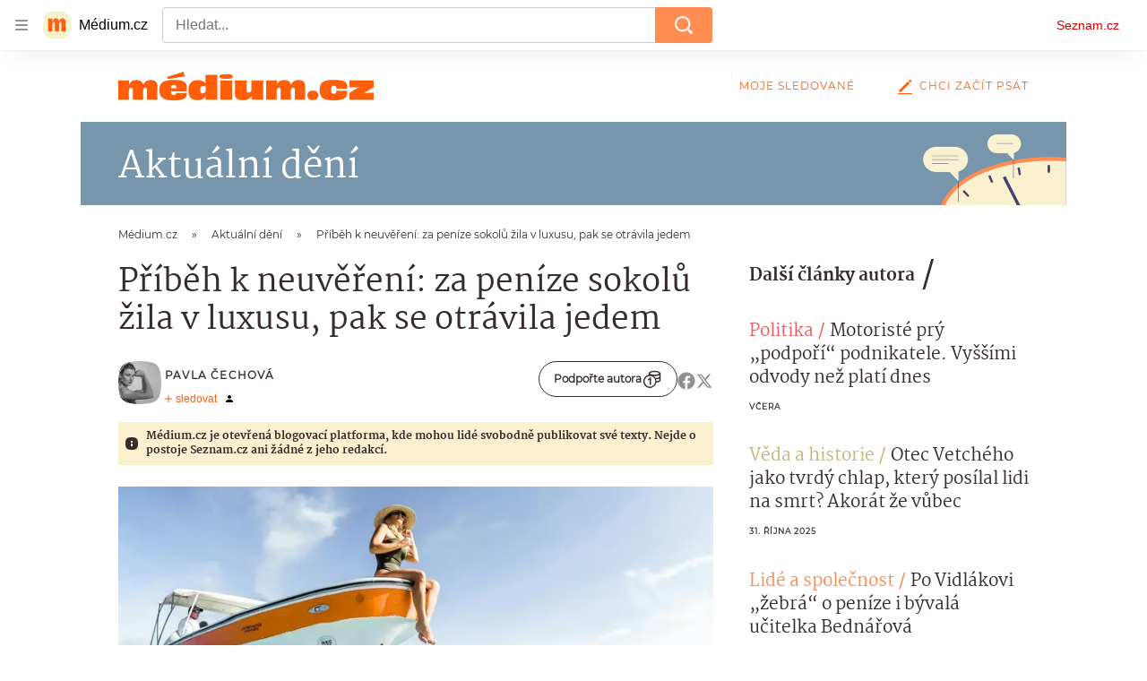

--- FILE ---
content_type: text/html; charset=utf-8
request_url: https://medium.seznam.cz/clanek/pavla-cechova-pribeh-k-neuvereni-za-penize-sokolu-zila-v-luxusu-pak-se-otravila-jedem-48822
body_size: 50137
content:
<!doctype html>
<html lang="cs"><head><meta charSet="utf-8"/><meta content="width=device-width, initial-scale=1, minimum-scale=1" name="viewport"/><meta content="#ffffff" name="theme-color"/><title>Příběh k neuvěření: za peníze sokolů žila v luxusu, pak se otrávila jedem - Médium.cz</title><link data-ima-meta rel="canonical" href="https://medium.seznam.cz/clanek/pavla-cechova-pribeh-k-neuvereni-za-penize-sokolu-zila-v-luxusu-pak-se-otravila-jedem-48822" /><link data-ima-meta rel="previewimage" href="https://d8-a.sdn.cz/d_8/c_imgrestricted_QR_L/IUSZB/luxusni-dovolena-sokol-eliska-colding.jpeg?fl=cro,0,1118,3000,1687%7Cres,1200,,1" /><meta data-ima-meta name="description" content="Sokol podvodem přišel o desítky milionů korun. Asistentka starostky si díky nim žila na hodně „vysoké noze“." /><meta data-ima-meta name="keywords" content="Sokol, Podvod, Krádež, Nakupování, Luxus, Sebevražda, Reportéři, Zpronevěra, Insolvence" /><meta data-ima-meta name="robots" content="index, follow" /><meta data-ima-meta name="viewport" content="width=device-width, initial-scale=1, minimum-scale=1, viewport-fit=cover" /><meta data-ima-meta name="twitter:title" content="Příběh k neuvěření: za peníze sokolů žila v luxusu, pak se otrávila jedem - Médium.cz" /><meta data-ima-meta name="twitter:description" content="Sokol podvodem přišel o desítky milionů korun. Asistentka starostky si díky nim žila na hodně „vysoké noze“." /><meta data-ima-meta name="twitter:card" content="summary_large_image" /><meta data-ima-meta name="twitter:image" content="https://d8-a.sdn.cz/d_8/c_imgrestricted_QR_L/IUSZB/luxusni-dovolena-sokol-eliska-colding.jpeg?fl=cro,0,1118,3000,1687%7Cres,1200,,1" /><meta data-ima-meta name="twitter:url" content="https://medium.seznam.cz/clanek/pavla-cechova-pribeh-k-neuvereni-za-penize-sokolu-zila-v-luxusu-pak-se-otravila-jedem-48822" /><meta data-ima-meta name="szn:age-restricted-content" content="" /><meta data-ima-meta name="szn:hp-expire" content="2024-03-07T12:18:31.000Z" /><meta data-ima-meta name="szn:galleries-image-link" content="https://api-web.medium.seznam.cz/v1/galleries-image-link/65e45b5d197a30e0bc89fae9" /><meta data-ima-meta name="szn:permalink" content="medium.seznam.cz/clanek/48822" /><meta data-ima-meta name="szn:discussionDisabled" content="false" /><meta data-ima-meta name="szn:_cls" content="ArticlePublished" /><meta data-ima-meta name="szn:ccid" content="100052933" /><meta data-ima-meta name="szn:image" content="https://d8-a.sdn.cz/d_8/c_imgrestricted_QR_L/IUSZB/luxusni-dovolena-sokol-eliska-colding.jpeg?fl=cro,0,1118,3000,1687%7Cres,1200,,1" data-previewtype="common" /><meta data-ima-meta property="og:title" content="Příběh k neuvěření: za peníze sokolů žila v luxusu, pak se otrávila jedem - Médium.cz" /><meta data-ima-meta property="og:description" content="Sokol podvodem přišel o desítky milionů korun. Asistentka starostky si díky nim žila na hodně „vysoké noze“." /><meta data-ima-meta property="og:type" content="article" /><meta data-ima-meta property="og:image" content="https://d8-a.sdn.cz/d_8/c_imgrestricted_QR_L/IUSZB/luxusni-dovolena-sokol-eliska-colding.jpeg?fl=cro,0,1118,3000,1687%7Cres,1200,,1" /><meta data-ima-meta property="og:url" content="https://medium.seznam.cz/clanek/pavla-cechova-pribeh-k-neuvereni-za-penize-sokolu-zila-v-luxusu-pak-se-otravila-jedem-48822" />
<link crossorigin="anonymous" rel="manifest" href="https://d8-a.sdn.cz/d_8/c_static_gQ_I/YzOk/site.webmanifest">
<link crossorigin="anonymous" rel="icon" href="https://d8-a.sdn.cz/d_8/c_static_gQ_I/YzOk/favicon.ico" sizes="32x32">
<link crossorigin="anonymous" rel="icon" href="https://d8-a.sdn.cz/d_8/c_static_gQ_I/YzOk/favicon.svg" type="image/svg+xml">
<link crossorigin="anonymous" rel="apple-touch-icon" href="https://d8-a.sdn.cz/d_8/c_static_gQ_I/YzOk/apple-touch-icon.png">
<link rel="preload" href="https://d8-a.sdn.cz/d_8/c_static_gX_H/vXyDO/seznam-medium-ribbon.svg" as="image" type="image/svg+xml">
<link rel="preload" href="https://d8-a.sdn.cz/d_8/c_static_QL_B/q68w/favicon/seznam-medium-icon.svg" as="image" type="image/svg+xml">
<link rel="preconnect" href="https://d94-a.sdn.cz" />
<link rel="preconnect" href="https://d795-a.sdn.cz" />
<link rel="preconnect" href="https://d8-a.sdn.cz" />
<link rel="preconnect" href="https://api-web.medium.seznam.cz/" />
<meta name="seznam-wmt" content=1rAPt5QgVBHk0MoDBoeyjBACCCPNa6Jv><link href="https://d8-a.sdn.cz/d_8/c_static_gQ_I/YzOk/favicon.svg" rel="icon" type="image/svg+xml"/><link href="https://d8-a.sdn.cz/d_8/c_static_gQ_I/YzOk/site.webmanifest" rel="manifest"/><link href="https://d8-a.sdn.cz/d_8/c_static_gQ_I/YzOk/apple-touch-icon.png" rel="apple-touch-icon"/><link href="https://d8-a.sdn.cz/d_8/c_static_gQ_I/YzOk/favicon.ico" rel="icon" sizes="any"/><link crossorigin="crossorigin" href="https://share.seznam.cz/report/blogy/web" rel="preconnect"/><link crossorigin="crossorigin" href="https://api-web.medium.seznam.cz/v1" rel="preconnect"/><link as="style" href="//d8-a.sdn.cz/d_8/c_static_oe_A/kOzmiQlmfoDiQhqFo3EwJT29/6425/static/css/app.ab61ca53e1719117.css" rel="preload" type="text/css" /><link href="//d8-a.sdn.cz/d_8/c_static_oe_A/kOzmiQlmfoDiQhqFo3EwJT29/6425/static/css/app.ab61ca53e1719117.css" rel="stylesheet" onerror="this.onerror=null;this.href='/pro/static/css/app.ab61ca53e1719117.css';" /><script id="ima-revival-settings">(function (root) {
      root.$Debug = false;
      root.$IMA = root.$IMA || {};
      $IMA.SPA = false;
      $IMA.$PublicPath = "//d8-a.sdn.cz/d_8/c_static_oe_A/kOzmiQlmfoDiQhqFo3EwJT29/6425/";
      $IMA.$RequestID = "mhc04c2c-15s.49zfxxtr-29162a29-bfed-40b3-a37b-685cdf422ac2";
      $IMA.$Language = "cs";
      $IMA.$Env = "prod";
      $IMA.$Debug = false;
      $IMA.$Version = "11.0.2";
      $IMA.$App = {"scrambleCss":{"hashTable":[["el","hide","tpl","ogm","atm","mol","mx","focus","increasing","grey","animate","fb","twitter","ribbon","article","page"],["font-family--primary","font-family--secondary","font-family--sans","scroll-bars","royalty-header","article-layout","content","button-primary","accessibility-header","ad-badge","article-card__author","article-card__container","article-card__media","article-card__content","article-card__headline","headline","article-card__section-prefix","article-card__date","article-card__meta-information","article-card__title-link","article-card__title","article-card__author-placeholder","text-placeholder","link","article-card__title-placeholder","article-card","author","author_names","author_photos","background-container","background-container--white","background-container--colored","button","ellipsis--single-line","ellipsis--multi-line","ellipsis--multi-line-2","ellipsis--multi-line-3","ellipsis--multi-line-4","ellipsis--multi-line-6","link-mask","link-mask__link","link-mask__unmask","no-scroll","position-relative","spillover-container","branding-narrow","top-bottom-border","overflow","loaded","responsive","placeholder","fill","loader","loader-animation","loader-animation-black","loader-animation-white","layout-responsive","layout-fill","image","loader-center","crossdomain-service","crossdomain-service__icon","text-decorator__style--bold","text-decorator__style--italic","text-decorator__style--subscript","text-decorator__style--superscript","text-decorator__style--underline","avatar__icon","icon-mask__border","avatar","icon_author-placeholder","icon_author-placeholder--light","facebook-share","facebook-share__icon","icon","label","link-icon","lock--unlocked","lock--locked","lock--unavailable","login-restricted","login-restricted__dialog","login-restricted__dialog__button","login-restricted__dialog__icon","login-restricted__dialog__text","video-media-item","video-media-item__player-container","pixel","toggle","visible","toggle--disabled","toggle__switch","toggle__input","tts-info","tts-info__icon","tts-info__login-link","tts-play-btn","tts-play-btn__play-btn","tts-play-btn__pause-btn","tts-play-btn__advert","tts-play-btn__duration","twitter-share","twitter-share__icon","video-expired-poster","video-expired-poster__expire-message-container","video-expired-poster__expire-message-icon","video-expired-poster__expire-message-text","video-loading-poster","video-loading-poster--regression","merkur-error","merkur-error__text","merkur-error__button","merkur-error__debug","merkur-placeholder","merkur-placeholder__loader","specificity","iframe-player","iframe-player__iframe","button--size-lg","button__loader","button--size-md","button--size-sm","button--style-primary","button--style-secondary","button--style-transparent","button--processing","button__content","dial-code-drop-down","dial-code-drop-down__phone-line","dial-code-drop-down__phone-line__icon-country","dial-code-drop-down__phone-line__icon-state","dial-code-drop-down__phone-line__text","drop-down-menu__btn--expanded","drop-down-menu","drop-down-menu__btn","drop-down-menu--hidden","drop-down-menu__item","input","input__label","input__input","input__validation-text","input--disabled","input--invalid","input--valid","phone-input","avatar-with-lock__lock","avatar-with-lock","lock","content-access-button__disabled","content-access-button__link","dialog-wrapper","discussion-link","discussion-link__icon","info-bubble","info-bubble__inside","info-bubble__icon","info-bubble__text","info-paragraph","info-paragraph__icon","screen-reader","image-placeholder--rounded-corners","image-placeholder--circular","text-placeholder--big","text-placeholder--medium","text-placeholder--small","text-placeholder--w-100-p","text-placeholder--w-80-p","text-placeholder--w-60-p","text-placeholder--w-40-p","text-placeholder--w-15-p","seznam-like-button","seznam-discussion-link","seznam-discussion-link__icon","seznam-discussion-link__count","seznam-subscribe-button","expand-button","expand-button-disabled","headline-h1","headline-h2","headline-h3","headline-h4","headline-h5","infobox","infobox__title","text__generic--mobile","text__generic--desktop","paragraph","paragraph-align-right","link-icon__icon","media-item-image","media-item-image-caption","media-item-image-caption-box","media-item-image-caption-text","media-item-image-overlay-text","media-item-image-overlay-text-highlight","image-placeholder--color-dark","image-placeholder--color-light","image-placeholder--color-medium","text-placeholder--color-dark","text-placeholder--color-light","text-placeholder--color-medium","shared-timeline","seznam-like-button__question-mark","seznam-like-button__question-mark--clicked","headline--h1","headline--h2","headline--h3","headline--h4","component-title","component-title--has-line-after","headline-h2--has-line-after","component-title--has-line-before","headline-h2--has-line-before","advert-content","advert-container","advert","gambling-warning","gambling-warning__icon","gambling-warning__text","native-advert-wrapper","rich-content--for-article","banner__link","banner__commercial-title","banner__tag","banner__tag-title","banner__caption-text","banner__caption-author","figure__caption--hidden","figure__caption-author","figure__paid-content","media-item-image-events","figure","xpc-product","xpc-product__inactive-product","xpc-product_active-product-info__prompt-text","xpc-product_active-product-info__teaser","xpc-product_active-product-info__login-link","xpc-product_active-product-info__title","content-access-button","embed","embed__accessibility","embed__accessibility--bottom","embed--fixed-height","iframe","gallery__preview-main-image","gallery__preview-bar","gallery__preview-image","gallery__preview-image-last","gallery__preview-background","gallery__preview-foreground","gallery__preview-rest-container","gallery__preview-rest","gallery__preview-rest-icon","gallery__image-link","gallery__image-container","gallery__images-container","gallery__advert-container","gallery__expanded-container","figure__media","link-box","link-box__link","link-box__icon","link-box__text","list","li","list-ol","login-restriction-wrapper","login-restriction-wrapper__cover","login-restriction-wrapper__dialog","login-restriction-wrapper__text","login-restriction-wrapper__button","poll__answer","poll__answer-text","poll__answer-result","poll__answer-percent","poll__login","poll__login-link","poll__login-icon","poll__progress-bar","poll__progress-bar-container","poll__progress-bar-block","poll__progress-bar-hundred","poll__progress-bar-thirty","poll__progress-bar-ten","poll__progress-bar-five","poll__progress-bar-one","poll__progress-bar-point-three","poll__progress-bar-point-one","poll--disabled","podcast-embed","podcast-embed_placeholder","podcast-embed_placeholder__header","podcast-embed_placeholder__image","podcast-embed_placeholder__play-button","quiz__question","quiz__question__title","quiz__submit-wrapper","quiz__submit-button","quiz__evaluation","quiz__evaluation__title","quiz__evaluation__description","quiz__evaluation__image","quiz__evaluation__share-buttons","quiz","quiz__form--evaluated","quiz-answer__title","quiz__question__title-image","quiz-answer","quiz-answer__label","quiz-answer__radiowrapper","icon__article-molecules-radio-button","icon__article-molecules-radio-button__dot","icon__article-molecules-radio-button__border","quiz-answer__textwrapper","quiz-answer__description","quiz-answer__text-image","quiz-answer__answer-icon","icon__article-molecules-check","quiz-answer--answered","quiz-answer--correct","quiz-answer--incorrect","show-all-button","show-all-button__button","static-content__iframe-container","table","table__table","table__cell--bold","table__cell--underline","table__cell--italic","table__cell--text-left","table__cell--text-center","table__cell--text-right","video-gallery__button","video-gallery__count","video-gallery__media-image-container","video-gallery__media-image-container--selected","video-gallery__media-label","video-gallery__media-title","video-gallery__media-source","video-gallery__scroll","video-gallery__thumb","video-gallery__thumb--selected","video-gallery__media-image","video-gallery__thumbs","video-gallery__thumbs-container","video-gallery__time","video-gallery__title","video-gallery__arrow","video-gallery__scroll--next","author_content","author_content__info-wrapper","author_content--indented","author_photos__photo","author_subscribe-btn-modal","author_subscribe-btn-modal__btn","author_subscribe-btn-modal__icon","author_subscribe-btn-modal__modal","author-badge","author-badge__name","author-badge__photo","author-badge__role","seznam-recommends-item","seznam-recommends-item__link","seznam-recommends-item__text-box","seznam-recommends-item__image","seznam-recommends-item__image-sizer","seznam-recommends-item__service-name","seznam-recommends-item__additional-type","seznam-recommends-item__title","seznam-recommends-item__label--is-advert","seznam-recommends-item__label--is-service","seznam-recommends-item__label-link","donate-button","donate-button__icon","donate-promo","donate-promo__icon","donate-promo__content","donate-promo__text","dropdown-list","dropdown-list_option-item","dropdown-list_option-item__link","dropdown-list_options-wrapper","collapsible","collapsible__summary","collapsible__icon","","epub-dialog","epub-dialog__content","epub-dialog__headline","epub-dialog__icon","epub-dialog__close","epub-dialog__button","kindle-email-form","kindle-email-form__input","kindle-email-form__input--invalid","kindle-email-form__invalid","kindle-email-form__button","carousel__panel","carousel__container","carousel__container--moving","carousel__controls","carousel__controls--hidden","carousel__controls-prev","carousel__controls-next","carousel__item","carousel__item-wrapper","carousel__item-title","carousel__dot-navigation","carousel__dot-navigation-item","carousel__dot-navigation-item--active","carousel__slide-counter","carousel","lightbox","lightbox__list","lightbox__list-image","lightbox__caption","lightbox__caption--hidden","lightbox__caption-text","lightbox__caption-author","lightbox__controls","lightbox__controls-text","lightbox__controls-button","lightbox__controls-button--hidden","lightbox__controls-button--previous","lightbox__controls-button--next","lightbox__item-image","registration-author-name","registration-author-name__field-note","registration-buttons","registration-buttons__button","registration-notice","registration-notice__icon","registration-notice__column-icon","registration-notice--green","registration-terms-agreement","registration-terms-agreement__input-block","registration-warning","registration-warningicon","registration-warningcolumn-icon","registration-warningcolumn-error","lock-label","login-wall-dialog-content","login-wall-dialog-content__icon","login-wall-dialog-content__title","login-wall-dialog-content__register","login-wall-dialog-content__register-link","paid-dialog-content","paid-dialog-content__icon","xpc-product_active-product-info__author","xpc-product_active-product-info__description","xpc-product_active-product-info__unlocked","xpc-product_active-product-info__unlocked-icon","xpc-product_active-product-info__unlocked-text","xpc-product__loader-teaser","restricted-content-dialog","restricted-content-dialog--align-to-top","restricted-content-dialog--align-to-bottom","restricted-content-dialog--fix-to-window","restricted-content-dialog--static","restricted-content","seo-footer","seo-footer__group","seo-footer__item","seo-footer__link","seo-footer__list","seo-footer__logo","seo-footer__separator","seo-footer__title","seo-footer__group--additional","epub-button","epub-button__icon","epub-button__arrow","epub-button__button","epub-button__dropdown","dropdown-list__option","dropdown-list__option-link","epub-button__shade","social-share-buttons","social-share-buttons__share-button","icon__atoms-facebook","icon__atoms-twitter","shared-timeline__title","shared-timeline__articles-wrapper","shared-timeline-item__link","shared-timeline-item__media","shared-timeline-item__title","shared-timeline-item__bottom-gradient","subscription-placeholder","subscription-placeholder__headline","subscription-placeholder__headline--no-image","subscription-placeholder__picture","subscription-placeholder__login","assign-email","assign-email__button","assign-email__diff-acc-prompt","edit-link","restriction-wrapper","restriction-wrapper__embed-cover","tiktok-post__wrapper","lock-label__text","lock-label--locked","lock-label--unlocked","lock-label--unavailable","advert__ad-info-paragraph","advert__ad-info-link","article-content","rich-content","figure__caption","poll","poll__question","poll__votes-count","quote","quote__author","quote__date","quote__footer","quote__quote","table__cell","table__cell--predefined-style-0","table__cell--predefined-style-1","authors-directory_author-breadcrumbs","authors-directory_author-breadcrumbs__title","authors-directory_author-breadcrumbs__title--active","authors-directory_author-breadcrumbs__letter","authors-directory_author-breadcrumbs__letter--link","icon-mask","icon-mask__outline","icon_author-placeholder--dark","author--multiple-authors","author__subscribe-button","author_names__name","footer-items_list-item","footer-items_list-item__link","facebook-share-button__icon-circle","twitter-share-button__icon-logo","facebook-share-button__icon-logo","box-shadow","facebook-post","post","facebook-post-placeholder","facebook-post-loading","twitter-tweet","tweet","article-card__grid","article-card__lock-label","article-card__meta-information--placeholder-mode","document-links","document-links__title","document-link","documents-list","documents-list__document","documents-list__icon","documents-list__document-title","empty-space","empty-space-1","empty-space-2","empty-space-4","empty-space-8","empty-space-16","empty-space-32","poll-wrapper","logo","self-promo","self-promo__card","timeline-advert","timeline-advert__info","timeline-advert__info-icon","timeline-advert__info-text","timeline-advert__media","advert-layout","advert-sticky","advert-skyscraper","advert-sponsor","advert-really-sticky","advert-not-available","advert-align-to-top","advert-align-to-bottom","advert-fix-to-window","royalty-sidebar","advert-adaptable","advert-repeating","branding-static-advert","branding-static-advert-sklik","advert-leaderboard","advert-branding","branding-sizer--auto","date-of-publication","date-of-publication__item","text-to-speech","text-to-speech--active","text-to-speech__width-container","text-to-speech__close-button","article-author","article-author__authors-labels","article-author__info-paragraph","article-author__","article-author__button-slot-before","article-author__button-slot-after","article-author__social-wrapper","article-author__tts-wrapper","author-box","author-box__photo","author-box__actions","author-box__name","author-box__social-links","author-box__social-link","author-box__paragraph","author-box__role","author-box__bio","author-box__right-top-container","author-box__right-container","author-box__photo-with-border","authors-directory_author-breadcrumbs__letter--active","authors-directory","authors-directory__list","breadcrumb-navigation","breadcrumb-navigation__link","seznam-recommends__content","native-advert","seznam-recommends__item","headline--left","headline--center","headline--right","debug","registration","registration__screen","registration__screen--login-prompt","registration__screen--assign-email","registration__screen--invite-confirm","registration__screen--invite-info","registration__info-text","registration__info-text--error","registration__notice-block","registration__form-block","registration__prompt-text","registration__pin-field","registration__resend-pin","registration__single-button","author-xpc-products__section-title","seo-footer__seznam-logo","share-bar","share-bar__bubble","share-bar__bubble--without-like-button","share-bar__like","share-bar__discussion","share-bar__left","share-bar__right","share-bar__share","share-bar__share-buttons","share-bar__text","share-bar__text--hidden-on-mobile","subscribe","subscribe__button","subscribe-info","szn-discussion","related-tags__title","related-tags__item","related-tags__tag","leaderboard-timeline","shared-timeline__article","shared-timeline__item-placeholder","skyscraper-timeline","age-restriction-dialog","age-restriction-dialog__wrapper","age-restriction-dialog__arrow","age-restriction-dialog__body","age-restriction-dialog__body--storybook","age-restriction-dialog__content","age-restriction-dialog__logo","age-restriction-dialog__title","age-restriction-dialog_login-link","age-restriction-dialog_login-link__info","age-restriction-dialog_login-link__info-link","branding-layout","branding-loader","branding-sizer","branding-advert-code-iframe","branding-advert-creative","branding-advert-creative-background","branding-advert-iframe","branding-advert-iframe-2000","branding-page-content","branding-is-branding-shown","branding__paw-container","advert-static","advert-article-sklik-outstream","advert-blogy-mobilni-txt","article-content-link","article-perex","date-of-publication__date","main-media","main-media__container","article-author__actions","article-author--with-tts","article-author--with-ttssocial-wrapper","article-author--with-ttstts-wrapper","authors-directory__list-item","seznam-recommends","info-box","author-xpc-products","paid-content-label","service__icon-label","related-tags","branding-advert","old-branding-advert","royalty-layout","branding-advert-narrow","king-mainHeader","king-top-content","king-middle-content","king-bottom-content","king-mainFooter","king-container","king-sidebar","article-layout--empty","article-container","gallery","video-gallery","social-comment","content-timeline--unfloated","gallery__preview-container","social-like","author-wrapper","article-header","article-backlink","article-backlink__link","article-backlink__icon","article-section-header","article-section-header__separator","article-section-header__name","article-section-header__image","author-cover","author-cover__inner","author-cover__img","button-link","button-link__link","author-box--wrapper","author-box__name-container","author-box__edit-button","author-box__donate-button-container","icon__author-outline","instagram-post","footer","footer__container","footer__copyright-protected","header","header__menu-item","header__write-icon","promo-banner","promo-banner__actions","promo-banner__button","promo-banner__secondary-link","promo-banner__column-1","promo-banner__column-2","promo-banner__graphic","promo-banner__text","promo-banner__title","reaction-source","reaction-source__container","reaction-source__header","reaction-timeline","reaction-timeline_item","reaction-timeline_cta","reaction-timeline_cta--empty","reaction-timeline_cta__button","reaction-timeline_cta__text","reaction-timeline__title","reaction-timeline__reactions","timeline_expand","timeline_expand--disabled","timeline_expand--prev","related-documents","separator","separator__separator","section-header","section-header--with-text","section-header__image","section-header__link","section-header__name","section-header__content","section-header__text","section-header--with-subscribe-button","six-articles","six-articles__documents","six-articles_more-button","sorted-articles","sorted-articles__container","sorted-articles__documents","sorted-articles__item","sorted-articles__item-number","sorted-articles__item-text","document-timeline","document-timeline--empty-subscription","document-timeline__item","top-story","top-story__author-block","top-story__authors","top-story__lock-label","top-story__content","top-story__article","top-story__caption","top-story__article-date","top-story__article-perex","top-story--placeholder-mode","top-story__article-headline","error","error-content","error-title","error-text-content","error-footer","error-seznam","king-content","king-sidebar-container","king-middle-container","royalty-main","royalty-vendor-bottom","royalty-wideHeader","royalty-footer","royalty-branding","royalty-branding-bottom","article-timeline","header-topbar","advert-rectangle","king","headline-left","static-content","container","sklik"]]},"externalApiUrl":"https://api-web.medium.seznam.cz/v1","features":{"allowedABTests":true,"noIndex":false,"isWebPSupported":true,"isAvifSupported":false},"sznApiConfigs":{"currentEnv":[{"name":"zpravy","externalUrl":"https://api-web.seznamzpravy.cz/v1","apiExternalUrl":"https://api-external.seznamzpravy.cz/v1"},{"name":"novinky","externalUrl":"https://api-web.novinky.cz/v1","apiExternalUrl":"https://api-external.novinky.cz/v1"},{"name":"pocasi","externalUrl":"https://api-web.pocasi.seznam.cz/v1"},{"name":"xfeed","externalUrl":"https://api-web.clanky.seznam.cz/v1","apiExternalUrl":"https://api-external.clanky.seznam.cz/v1"},{"name":"super","externalUrl":"https://api-web.super.cz/v1","apiExternalUrl":"https://api-external.super.cz/v1"},{"name":"prozeny","externalUrl":"https://api-web.prozeny.cz/v1","apiExternalUrl":"https://api-external.prozeny.cz/v1"},{"name":"garaz","externalUrl":"https://api-web.garaz.cz/v1","apiExternalUrl":"https://api-external.garaz.cz/v1"},{"name":"sport","externalUrl":"https://api-web.sport.cz/v1","apiExternalUrl":"https://api-external.sport.cz/v1"},{"name":"blogy","externalUrl":"https://api-web.medium.seznam.cz/v1","apiExternalUrl":"https://api-external.medium.seznam.cz/v1"},{"name":"campus","externalUrl":"https://api-web.campus.seznamzpravy.cz/v1"},{"name":"seoApi","externalUrl":"https://share.seznam.cz/seoapi/public"},{"name":"xpc","externalUrl":"https://share.seznam.cz/xpc/v1/api/public"}],"prod":[{"name":"zpravy","externalUrl":"https://api-web.seznamzpravy.cz/v1","apiExternalUrl":"https://api-external.seznamzpravy.cz/v1"},{"name":"novinky","externalUrl":"https://api-web.novinky.cz/v1","apiExternalUrl":"https://api-external.novinky.cz/v1"},{"name":"pocasi","externalUrl":"https://api-web.pocasi.seznam.cz/v1"},{"name":"xfeed","externalUrl":"https://api-web.clanky.seznam.cz/v1","apiExternalUrl":"https://api-external.clanky.seznam.cz/v1"},{"name":"super","externalUrl":"https://api-web.super.cz/v1","apiExternalUrl":"https://api-external.super.cz/v1"},{"name":"prozeny","externalUrl":"https://api-web.prozeny.cz/v1","apiExternalUrl":"https://api-external.prozeny.cz/v1"},{"name":"garaz","externalUrl":"https://api-web.garaz.cz/v1","apiExternalUrl":"https://api-external.garaz.cz/v1"},{"name":"sport","externalUrl":"https://api-web.sport.cz/v1","apiExternalUrl":"https://api-external.sport.cz/v1"},{"name":"blogy","externalUrl":"https://api-web.medium.seznam.cz/v1","apiExternalUrl":"https://api-external.medium.seznam.cz/v1"},{"name":"campus","externalUrl":"https://api-web.campus.seznamzpravy.cz/v1"},{"name":"seoApi","externalUrl":"https://share.seznam.cz/seoapi/public"},{"name":"xpc","externalUrl":"https://share.seznam.cz/xpc/v1/api/public"}]},"userFlags":{"sbr":false}};
      $IMA.$Protocol = "https:";
      $IMA.$Host = "medium.seznam.cz";
      $IMA.$Path = "/clanek/pavla-cechova-pribeh-k-neuvereni-za-penize-sokolu-zila-v-luxusu-pak-se-otravila-jedem-48822";
      $IMA.$Root = "";
      $IMA.$LanguagePartPath = "";
    })(typeof window !== 'undefined' && window !== null ? window : global);
    </script>
    <script>
      window.$IMA = window.$IMA || {};
      window.$IMA.Runner = {
        onError: function (error) {
          if (window.$Debug) {
            if (window.__IMA_HMR && window.__IMA_HMR.emitter) {
              window.__IMA_HMR.emitter.emit('error', { error: error });
            } else {
              console.error(error);
            }
          }

          fetch('https://share.seznam.cz/report/blogy/web', {
            method: 'POST',
            headers: {
              'Content-Type': 'application/json'
            },
            body: JSON.stringify({
              $type: 'error:runner',
              referrer: document.referrer,
              url: location.href,
              params: {},
              name: error.name,
              message: error.message,
              stack: error.stack
            })
          });
        },
        onUnsupported: function () {
          fetch('https://share.seznam.cz/report/blogy/web', {
            method: 'POST',
            headers: {
              'Content-Type': 'application/json'
            },
            body: JSON.stringify({
              $type: 'client:legacy',
              unsupported: true
            })
          });
        },
      };

      if (!window.fetch) {
        window.$IMA.Runner.scripts = ['https://d50-a.sdn.cz/d_50/c_static_gZ_D/fRbG8/js/fetch-polyfill.js'];
      }
    </script>
    <script id="ima-runner">var e;(e="undefined"!=typeof window&&null!==window?window:global).$IMA=e.$IMA||{},e.$IMA.Runner=function(e){for(var r=Object(e),n=1;n<arguments.length;n++){var t=arguments[n];if(null!=t)for(var i in t)Object.prototype.hasOwnProperty.call(t,i)&&(r[i]=t[i])}return r}({isEsVersion:!1,scriptResources:JSON.parse("{\"scripts\":[[\"//d8-a.sdn.cz/d_8/c_static_oe_A/kOzmiQlmfoDiQhqFo3EwJT29/6425/static/js/app.bundle.a2902e3227d10ef8.js\",{\"async\":\"\",\"crossorigin\":\"anonymous\",\"fallback\":\"/pro/static/js/app.bundle.a2902e3227d10ef8.js\"}],[\"//d8-a.sdn.cz/d_8/c_static_oe_A/kOzmiQlmfoDiQhqFo3EwJT29/6425/static/js/locale/cs.7e14493b406f579b.js\",{\"async\":\"\",\"crossorigin\":\"anonymous\",\"fallback\":\"/pro/static/js/locale/cs.7e14493b406f579b.js\"}]],\"esScripts\":[[\"//d8-a.sdn.cz/d_8/c_static_oe_A/kOzmiQlmfoDiQhqFo3EwJT29/6425/static/js.es/app.bundle.6b451ef45d11d0f4.js\",{\"async\":\"\",\"crossorigin\":\"anonymous\",\"fallback\":\"/pro/static/js.es/app.bundle.6b451ef45d11d0f4.js\"}],[\"//d8-a.sdn.cz/d_8/c_static_oe_A/kOzmiQlmfoDiQhqFo3EwJT29/6425/static/js.es/locale/cs.140070ff43d06f5a.js\",{\"async\":\"\",\"crossorigin\":\"anonymous\",\"fallback\":\"/pro/static/js.es/locale/cs.140070ff43d06f5a.js\"}]]}"),scripts:[],loadedScripts:[],testScripts:{scripts:['return typeof AbortController !== "undefined"',"return (() => { const o = { t: 1 }; return { ...o }; })() && (async () => ({}))() && !!Object.values"],esScripts:["return [1,1].findLast(e => e === 1)",'return Object.hasOwn({a:1}, "a")']},initScripts:function(){var r=e.$IMA.Runner,n=e.document.head;function t(e){try{return!!Function(e)()}catch(e){return!1}}if(r.scriptResources.esScripts&&r.testScripts.esScripts.every(t))r.isEsVersion=!0,Array.prototype.push.apply(r.scripts,r.scriptResources.esScripts);else{if(!(r.scriptResources.scripts&&r.testScripts.scripts.every(t)))return r.onUnsupported();Array.prototype.push.apply(r.scripts,r.scriptResources.scripts)}Array.isArray(r.scripts)&&r.scripts.forEach(function t(i){var o=e.document.createElement("script");if("string"==typeof i)o.src=i;else{var a=i[0],u=i[1];o.src=a,Object.keys(u).forEach(function(e){"fallback"===e&&u.fallback?o.onerror=function(){var e={};Object.keys(u).forEach(function(r){"fallback"!==r&&(e[r]=u[r])}),t([u.fallback,e])}:o.setAttribute(e,u[e])})}o.onload=function(){r.onLoad(i)},n.appendChild(o)})},run:function(){var r=e.$IMA.Runner;try{r.isEsVersion?Function(`/******/ (() => { // webpackBootstrap
/******/ 	"use strict";
/******/ 	var __webpack_modules__ = ({});
/************************************************************************/
/******/ 	// The module cache
/******/ 	var __webpack_module_cache__ = {};
/******/ 	
/******/ 	// The require function
/******/ 	function __webpack_require__(moduleId) {
/******/ 		// Check if module is in cache
/******/ 		var cachedModule = __webpack_module_cache__[moduleId];
/******/ 		if (cachedModule !== undefined) {
/******/ 			return cachedModule.exports;
/******/ 		}
/******/ 		// Create a new module (and put it into the cache)
/******/ 		var module = __webpack_module_cache__[moduleId] = {
/******/ 			id: moduleId,
/******/ 			loaded: false,
/******/ 			exports: {}
/******/ 		};
/******/ 	
/******/ 		// Execute the module function
/******/ 		__webpack_modules__[moduleId].call(module.exports, module, module.exports, __webpack_require__);
/******/ 	
/******/ 		// Flag the module as loaded
/******/ 		module.loaded = true;
/******/ 	
/******/ 		// Return the exports of the module
/******/ 		return module.exports;
/******/ 	}
/******/ 	
/******/ 	// expose the modules object (__webpack_modules__)
/******/ 	__webpack_require__.m = __webpack_modules__;
/******/ 	
/************************************************************************/
/******/ 	/* webpack/runtime/chunk loaded */
/******/ 	(() => {
/******/ 		var deferred = [];
/******/ 		__webpack_require__.O = (result, chunkIds, fn, priority) => {
/******/ 			if(chunkIds) {
/******/ 				priority = priority || 0;
/******/ 				for(var i = deferred.length; i > 0 && deferred[i - 1][2] > priority; i--) deferred[i] = deferred[i - 1];
/******/ 				deferred[i] = [chunkIds, fn, priority];
/******/ 				return;
/******/ 			}
/******/ 			var notFulfilled = Infinity;
/******/ 			for (var i = 0; i < deferred.length; i++) {
/******/ 				var [chunkIds, fn, priority] = deferred[i];
/******/ 				var fulfilled = true;
/******/ 				for (var j = 0; j < chunkIds.length; j++) {
/******/ 					if ((priority & 1 === 0 || notFulfilled >= priority) && Object.keys(__webpack_require__.O).every((key) => (__webpack_require__.O[key](chunkIds[j])))) {
/******/ 						chunkIds.splice(j--, 1);
/******/ 					} else {
/******/ 						fulfilled = false;
/******/ 						if(priority < notFulfilled) notFulfilled = priority;
/******/ 					}
/******/ 				}
/******/ 				if(fulfilled) {
/******/ 					deferred.splice(i--, 1)
/******/ 					var r = fn();
/******/ 					if (r !== undefined) result = r;
/******/ 				}
/******/ 			}
/******/ 			return result;
/******/ 		};
/******/ 	})();
/******/ 	
/******/ 	/* webpack/runtime/compat get default export */
/******/ 	(() => {
/******/ 		// getDefaultExport function for compatibility with non-harmony modules
/******/ 		__webpack_require__.n = (module) => {
/******/ 			var getter = module && module.__esModule ?
/******/ 				() => (module['default']) :
/******/ 				() => (module);
/******/ 			__webpack_require__.d(getter, { a: getter });
/******/ 			return getter;
/******/ 		};
/******/ 	})();
/******/ 	
/******/ 	/* webpack/runtime/define property getters */
/******/ 	(() => {
/******/ 		// define getter functions for harmony exports
/******/ 		__webpack_require__.d = (exports, definition) => {
/******/ 			for(var key in definition) {
/******/ 				if(__webpack_require__.o(definition, key) && !__webpack_require__.o(exports, key)) {
/******/ 					Object.defineProperty(exports, key, { enumerable: true, get: definition[key] });
/******/ 				}
/******/ 			}
/******/ 		};
/******/ 	})();
/******/ 	
/******/ 	/* webpack/runtime/ensure chunk */
/******/ 	(() => {
/******/ 		__webpack_require__.f = {};
/******/ 		// This file contains only the entry chunk.
/******/ 		// The chunk loading function for additional chunks
/******/ 		__webpack_require__.e = (chunkId) => {
/******/ 			return Promise.all(Object.keys(__webpack_require__.f).reduce((promises, key) => {
/******/ 				__webpack_require__.f[key](chunkId, promises);
/******/ 				return promises;
/******/ 			}, []));
/******/ 		};
/******/ 	})();
/******/ 	
/******/ 	/* webpack/runtime/get javascript chunk filename */
/******/ 	(() => {
/******/ 		// This function allow to reference async chunks
/******/ 		__webpack_require__.u = (chunkId) => {
/******/ 			// return url for filenames not based on template
/******/ 			if (chunkId === "vendors") return "static/js.es/chunk." + chunkId + ".2cdd0628b72a8b0e.js";
/******/ 			// return url for filenames based on template
/******/ 			return undefined;
/******/ 		};
/******/ 	})();
/******/ 	
/******/ 	/* webpack/runtime/get mini-css chunk filename */
/******/ 	(() => {
/******/ 		// This function allow to reference async chunks
/******/ 		__webpack_require__.miniCssF = (chunkId) => {
/******/ 			// return url for filenames based on template
/******/ 			return undefined;
/******/ 		};
/******/ 	})();
/******/ 	
/******/ 	/* webpack/runtime/global */
/******/ 	(() => {
/******/ 		__webpack_require__.g = (function() {
/******/ 			if (typeof globalThis === 'object') return globalThis;
/******/ 			try {
/******/ 				return this || new Function('return this')();
/******/ 			} catch (e) {
/******/ 				if (typeof window === 'object') return window;
/******/ 			}
/******/ 		})();
/******/ 	})();
/******/ 	
/******/ 	/* webpack/runtime/hasOwnProperty shorthand */
/******/ 	(() => {
/******/ 		__webpack_require__.o = (obj, prop) => (Object.prototype.hasOwnProperty.call(obj, prop))
/******/ 	})();
/******/ 	
/******/ 	/* webpack/runtime/load script */
/******/ 	(() => {
/******/ 		var inProgress = {};
/******/ 		var dataWebpackPrefix = "blogy-web:";
/******/ 		// loadScript function to load a script via script tag
/******/ 		__webpack_require__.l = (url, done, key, chunkId) => {
/******/ 			if(inProgress[url]) { inProgress[url].push(done); return; }
/******/ 			var script, needAttach;
/******/ 			if(key !== undefined) {
/******/ 				var scripts = document.getElementsByTagName("script");
/******/ 				for(var i = 0; i < scripts.length; i++) {
/******/ 					var s = scripts[i];
/******/ 					if(s.getAttribute("src") == url || s.getAttribute("data-webpack") == dataWebpackPrefix + key) { script = s; break; }
/******/ 				}
/******/ 			}
/******/ 			if(!script) {
/******/ 				needAttach = true;
/******/ 				script = document.createElement('script');
/******/ 		
/******/ 				script.charset = 'utf-8';
/******/ 				if (__webpack_require__.nc) {
/******/ 					script.setAttribute("nonce", __webpack_require__.nc);
/******/ 				}
/******/ 				script.setAttribute("data-webpack", dataWebpackPrefix + key);
/******/ 		
/******/ 				script.src = url;
/******/ 			}
/******/ 			inProgress[url] = [done];
/******/ 			var onScriptComplete = (prev, event) => {
/******/ 				// avoid mem leaks in IE.
/******/ 				script.onerror = script.onload = null;
/******/ 				clearTimeout(timeout);
/******/ 				var doneFns = inProgress[url];
/******/ 				delete inProgress[url];
/******/ 				script.parentNode && script.parentNode.removeChild(script);
/******/ 				doneFns && doneFns.forEach((fn) => (fn(event)));
/******/ 				if(prev) return prev(event);
/******/ 			}
/******/ 			var timeout = setTimeout(onScriptComplete.bind(null, undefined, { type: 'timeout', target: script }), 120000);
/******/ 			script.onerror = onScriptComplete.bind(null, script.onerror);
/******/ 			script.onload = onScriptComplete.bind(null, script.onload);
/******/ 			needAttach && document.head.appendChild(script);
/******/ 		};
/******/ 	})();
/******/ 	
/******/ 	/* webpack/runtime/make namespace object */
/******/ 	(() => {
/******/ 		// define __esModule on exports
/******/ 		__webpack_require__.r = (exports) => {
/******/ 			if(typeof Symbol !== 'undefined' && Symbol.toStringTag) {
/******/ 				Object.defineProperty(exports, Symbol.toStringTag, { value: 'Module' });
/******/ 			}
/******/ 			Object.defineProperty(exports, '__esModule', { value: true });
/******/ 		};
/******/ 	})();
/******/ 	
/******/ 	/* webpack/runtime/node module decorator */
/******/ 	(() => {
/******/ 		__webpack_require__.nmd = (module) => {
/******/ 			module.paths = [];
/******/ 			if (!module.children) module.children = [];
/******/ 			return module;
/******/ 		};
/******/ 	})();
/******/ 	
/******/ 	/* webpack/runtime/publicPath */
/******/ 	(() => {
/******/ 		__webpack_require__.p = "/pro/";
/******/ 	})();
/******/ 	
/******/ 	/* webpack/runtime/jsonp chunk loading */
/******/ 	(() => {
/******/ 		// no baseURI
/******/ 		
/******/ 		// object to store loaded and loading chunks
/******/ 		// undefined = chunk not loaded, null = chunk preloaded/prefetched
/******/ 		// [resolve, reject, Promise] = chunk loading, 0 = chunk loaded
/******/ 		var installedChunks = {
/******/ 			"runtime": 0
/******/ 		};
/******/ 		
/******/ 		__webpack_require__.f.j = (chunkId, promises) => {
/******/ 				// JSONP chunk loading for javascript
/******/ 				var installedChunkData = __webpack_require__.o(installedChunks, chunkId) ? installedChunks[chunkId] : undefined;
/******/ 				if(installedChunkData !== 0) { // 0 means "already installed".
/******/ 		
/******/ 					// a Promise means "currently loading".
/******/ 					if(installedChunkData) {
/******/ 						promises.push(installedChunkData[2]);
/******/ 					} else {
/******/ 						if("runtime" != chunkId) {
/******/ 							// setup Promise in chunk cache
/******/ 							var promise = new Promise((resolve, reject) => (installedChunkData = installedChunks[chunkId] = [resolve, reject]));
/******/ 							promises.push(installedChunkData[2] = promise);
/******/ 		
/******/ 							// start chunk loading
/******/ 							var url = __webpack_require__.p + __webpack_require__.u(chunkId);
/******/ 							// create error before stack unwound to get useful stacktrace later
/******/ 							var error = new Error();
/******/ 							var loadingEnded = (event) => {
/******/ 								if(__webpack_require__.o(installedChunks, chunkId)) {
/******/ 									installedChunkData = installedChunks[chunkId];
/******/ 									if(installedChunkData !== 0) installedChunks[chunkId] = undefined;
/******/ 									if(installedChunkData) {
/******/ 										var errorType = event && (event.type === 'load' ? 'missing' : event.type);
/******/ 										var realSrc = event && event.target && event.target.src;
/******/ 										error.message = 'Loading chunk ' + chunkId + ' failed.\\n(' + errorType + ': ' + realSrc + ')';
/******/ 										error.name = 'ChunkLoadError';
/******/ 										error.type = errorType;
/******/ 										error.request = realSrc;
/******/ 										installedChunkData[1](error);
/******/ 									}
/******/ 								}
/******/ 							};
/******/ 							__webpack_require__.l(url, loadingEnded, "chunk-" + chunkId, chunkId);
/******/ 						} else installedChunks[chunkId] = 0;
/******/ 					}
/******/ 				}
/******/ 		};
/******/ 		
/******/ 		// no prefetching
/******/ 		
/******/ 		// no preloaded
/******/ 		
/******/ 		// no HMR
/******/ 		
/******/ 		// no HMR manifest
/******/ 		
/******/ 		__webpack_require__.O.j = (chunkId) => (installedChunks[chunkId] === 0);
/******/ 		
/******/ 		// install a JSONP callback for chunk loading
/******/ 		var webpackJsonpCallback = (parentChunkLoadingFunction, data) => {
/******/ 			var [chunkIds, moreModules, runtime] = data;
/******/ 			// add "moreModules" to the modules object,
/******/ 			// then flag all "chunkIds" as loaded and fire callback
/******/ 			var moduleId, chunkId, i = 0;
/******/ 			if(chunkIds.some((id) => (installedChunks[id] !== 0))) {
/******/ 				for(moduleId in moreModules) {
/******/ 					if(__webpack_require__.o(moreModules, moduleId)) {
/******/ 						__webpack_require__.m[moduleId] = moreModules[moduleId];
/******/ 					}
/******/ 				}
/******/ 				if(runtime) var result = runtime(__webpack_require__);
/******/ 			}
/******/ 			if(parentChunkLoadingFunction) parentChunkLoadingFunction(data);
/******/ 			for(;i < chunkIds.length; i++) {
/******/ 				chunkId = chunkIds[i];
/******/ 				if(__webpack_require__.o(installedChunks, chunkId) && installedChunks[chunkId]) {
/******/ 					installedChunks[chunkId][0]();
/******/ 				}
/******/ 				installedChunks[chunkId] = 0;
/******/ 			}
/******/ 			return __webpack_require__.O(result);
/******/ 		}
/******/ 		
/******/ 		var chunkLoadingGlobal = globalThis["webpackChunkblogy_web"] = globalThis["webpackChunkblogy_web"] || [];
/******/ 		chunkLoadingGlobal.forEach(webpackJsonpCallback.bind(null, 0));
/******/ 		chunkLoadingGlobal.push = webpackJsonpCallback.bind(null, chunkLoadingGlobal.push.bind(chunkLoadingGlobal));
/******/ 	})();
/******/ 	
/************************************************************************/
/******/ 	
/******/ 	
/******/ })()
;`)():Function(`/******/ (() => { // webpackBootstrap
/******/ 	"use strict";
/******/ 	var __webpack_modules__ = ({});
/************************************************************************/
/******/ 	// The module cache
/******/ 	var __webpack_module_cache__ = {};
/******/ 	
/******/ 	// The require function
/******/ 	function __webpack_require__(moduleId) {
/******/ 		// Check if module is in cache
/******/ 		var cachedModule = __webpack_module_cache__[moduleId];
/******/ 		if (cachedModule !== undefined) {
/******/ 			return cachedModule.exports;
/******/ 		}
/******/ 		// Create a new module (and put it into the cache)
/******/ 		var module = __webpack_module_cache__[moduleId] = {
/******/ 			id: moduleId,
/******/ 			loaded: false,
/******/ 			exports: {}
/******/ 		};
/******/ 	
/******/ 		// Execute the module function
/******/ 		__webpack_modules__[moduleId].call(module.exports, module, module.exports, __webpack_require__);
/******/ 	
/******/ 		// Flag the module as loaded
/******/ 		module.loaded = true;
/******/ 	
/******/ 		// Return the exports of the module
/******/ 		return module.exports;
/******/ 	}
/******/ 	
/******/ 	// expose the modules object (__webpack_modules__)
/******/ 	__webpack_require__.m = __webpack_modules__;
/******/ 	
/************************************************************************/
/******/ 	/* webpack/runtime/chunk loaded */
/******/ 	(() => {
/******/ 		var deferred = [];
/******/ 		__webpack_require__.O = (result, chunkIds, fn, priority) => {
/******/ 			if(chunkIds) {
/******/ 				priority = priority || 0;
/******/ 				for(var i = deferred.length; i > 0 && deferred[i - 1][2] > priority; i--) deferred[i] = deferred[i - 1];
/******/ 				deferred[i] = [chunkIds, fn, priority];
/******/ 				return;
/******/ 			}
/******/ 			var notFulfilled = Infinity;
/******/ 			for (var i = 0; i < deferred.length; i++) {
/******/ 				var [chunkIds, fn, priority] = deferred[i];
/******/ 				var fulfilled = true;
/******/ 				for (var j = 0; j < chunkIds.length; j++) {
/******/ 					if ((priority & 1 === 0 || notFulfilled >= priority) && Object.keys(__webpack_require__.O).every((key) => (__webpack_require__.O[key](chunkIds[j])))) {
/******/ 						chunkIds.splice(j--, 1);
/******/ 					} else {
/******/ 						fulfilled = false;
/******/ 						if(priority < notFulfilled) notFulfilled = priority;
/******/ 					}
/******/ 				}
/******/ 				if(fulfilled) {
/******/ 					deferred.splice(i--, 1)
/******/ 					var r = fn();
/******/ 					if (r !== undefined) result = r;
/******/ 				}
/******/ 			}
/******/ 			return result;
/******/ 		};
/******/ 	})();
/******/ 	
/******/ 	/* webpack/runtime/compat get default export */
/******/ 	(() => {
/******/ 		// getDefaultExport function for compatibility with non-harmony modules
/******/ 		__webpack_require__.n = (module) => {
/******/ 			var getter = module && module.__esModule ?
/******/ 				() => (module['default']) :
/******/ 				() => (module);
/******/ 			__webpack_require__.d(getter, { a: getter });
/******/ 			return getter;
/******/ 		};
/******/ 	})();
/******/ 	
/******/ 	/* webpack/runtime/define property getters */
/******/ 	(() => {
/******/ 		// define getter functions for harmony exports
/******/ 		__webpack_require__.d = (exports, definition) => {
/******/ 			for(var key in definition) {
/******/ 				if(__webpack_require__.o(definition, key) && !__webpack_require__.o(exports, key)) {
/******/ 					Object.defineProperty(exports, key, { enumerable: true, get: definition[key] });
/******/ 				}
/******/ 			}
/******/ 		};
/******/ 	})();
/******/ 	
/******/ 	/* webpack/runtime/ensure chunk */
/******/ 	(() => {
/******/ 		__webpack_require__.f = {};
/******/ 		// This file contains only the entry chunk.
/******/ 		// The chunk loading function for additional chunks
/******/ 		__webpack_require__.e = (chunkId) => {
/******/ 			return Promise.all(Object.keys(__webpack_require__.f).reduce((promises, key) => {
/******/ 				__webpack_require__.f[key](chunkId, promises);
/******/ 				return promises;
/******/ 			}, []));
/******/ 		};
/******/ 	})();
/******/ 	
/******/ 	/* webpack/runtime/get javascript chunk filename */
/******/ 	(() => {
/******/ 		// This function allow to reference async chunks
/******/ 		__webpack_require__.u = (chunkId) => {
/******/ 			// return url for filenames not based on template
/******/ 			if (chunkId === "vendors") return "static/js/chunk." + chunkId + ".bf30aeec47183dee.js";
/******/ 			// return url for filenames based on template
/******/ 			return undefined;
/******/ 		};
/******/ 	})();
/******/ 	
/******/ 	/* webpack/runtime/global */
/******/ 	(() => {
/******/ 		__webpack_require__.g = (function() {
/******/ 			if (typeof globalThis === 'object') return globalThis;
/******/ 			try {
/******/ 				return this || new Function('return this')();
/******/ 			} catch (e) {
/******/ 				if (typeof window === 'object') return window;
/******/ 			}
/******/ 		})();
/******/ 	})();
/******/ 	
/******/ 	/* webpack/runtime/hasOwnProperty shorthand */
/******/ 	(() => {
/******/ 		__webpack_require__.o = (obj, prop) => (Object.prototype.hasOwnProperty.call(obj, prop))
/******/ 	})();
/******/ 	
/******/ 	/* webpack/runtime/load script */
/******/ 	(() => {
/******/ 		var inProgress = {};
/******/ 		var dataWebpackPrefix = "blogy-web:";
/******/ 		// loadScript function to load a script via script tag
/******/ 		__webpack_require__.l = (url, done, key, chunkId) => {
/******/ 			if(inProgress[url]) { inProgress[url].push(done); return; }
/******/ 			var script, needAttach;
/******/ 			if(key !== undefined) {
/******/ 				var scripts = document.getElementsByTagName("script");
/******/ 				for(var i = 0; i < scripts.length; i++) {
/******/ 					var s = scripts[i];
/******/ 					if(s.getAttribute("src") == url || s.getAttribute("data-webpack") == dataWebpackPrefix + key) { script = s; break; }
/******/ 				}
/******/ 			}
/******/ 			if(!script) {
/******/ 				needAttach = true;
/******/ 				script = document.createElement('script');
/******/ 		
/******/ 				script.charset = 'utf-8';
/******/ 				if (__webpack_require__.nc) {
/******/ 					script.setAttribute("nonce", __webpack_require__.nc);
/******/ 				}
/******/ 				script.setAttribute("data-webpack", dataWebpackPrefix + key);
/******/ 		
/******/ 				script.src = url;
/******/ 			}
/******/ 			inProgress[url] = [done];
/******/ 			var onScriptComplete = (prev, event) => {
/******/ 				// avoid mem leaks in IE.
/******/ 				script.onerror = script.onload = null;
/******/ 				clearTimeout(timeout);
/******/ 				var doneFns = inProgress[url];
/******/ 				delete inProgress[url];
/******/ 				script.parentNode && script.parentNode.removeChild(script);
/******/ 				doneFns && doneFns.forEach((fn) => (fn(event)));
/******/ 				if(prev) return prev(event);
/******/ 			}
/******/ 			var timeout = setTimeout(onScriptComplete.bind(null, undefined, { type: 'timeout', target: script }), 120000);
/******/ 			script.onerror = onScriptComplete.bind(null, script.onerror);
/******/ 			script.onload = onScriptComplete.bind(null, script.onload);
/******/ 			needAttach && document.head.appendChild(script);
/******/ 		};
/******/ 	})();
/******/ 	
/******/ 	/* webpack/runtime/make namespace object */
/******/ 	(() => {
/******/ 		// define __esModule on exports
/******/ 		__webpack_require__.r = (exports) => {
/******/ 			if(typeof Symbol !== 'undefined' && Symbol.toStringTag) {
/******/ 				Object.defineProperty(exports, Symbol.toStringTag, { value: 'Module' });
/******/ 			}
/******/ 			Object.defineProperty(exports, '__esModule', { value: true });
/******/ 		};
/******/ 	})();
/******/ 	
/******/ 	/* webpack/runtime/node module decorator */
/******/ 	(() => {
/******/ 		__webpack_require__.nmd = (module) => {
/******/ 			module.paths = [];
/******/ 			if (!module.children) module.children = [];
/******/ 			return module;
/******/ 		};
/******/ 	})();
/******/ 	
/******/ 	/* webpack/runtime/publicPath */
/******/ 	(() => {
/******/ 		__webpack_require__.p = "/pro/";
/******/ 	})();
/******/ 	
/******/ 	/* webpack/runtime/jsonp chunk loading */
/******/ 	(() => {
/******/ 		// no baseURI
/******/ 		
/******/ 		// object to store loaded and loading chunks
/******/ 		// undefined = chunk not loaded, null = chunk preloaded/prefetched
/******/ 		// [resolve, reject, Promise] = chunk loading, 0 = chunk loaded
/******/ 		var installedChunks = {
/******/ 			"runtime": 0
/******/ 		};
/******/ 		
/******/ 		__webpack_require__.f.j = (chunkId, promises) => {
/******/ 				// JSONP chunk loading for javascript
/******/ 				var installedChunkData = __webpack_require__.o(installedChunks, chunkId) ? installedChunks[chunkId] : undefined;
/******/ 				if(installedChunkData !== 0) { // 0 means "already installed".
/******/ 		
/******/ 					// a Promise means "currently loading".
/******/ 					if(installedChunkData) {
/******/ 						promises.push(installedChunkData[2]);
/******/ 					} else {
/******/ 						if("runtime" != chunkId) {
/******/ 							// setup Promise in chunk cache
/******/ 							var promise = new Promise((resolve, reject) => (installedChunkData = installedChunks[chunkId] = [resolve, reject]));
/******/ 							promises.push(installedChunkData[2] = promise);
/******/ 		
/******/ 							// start chunk loading
/******/ 							var url = __webpack_require__.p + __webpack_require__.u(chunkId);
/******/ 							// create error before stack unwound to get useful stacktrace later
/******/ 							var error = new Error();
/******/ 							var loadingEnded = (event) => {
/******/ 								if(__webpack_require__.o(installedChunks, chunkId)) {
/******/ 									installedChunkData = installedChunks[chunkId];
/******/ 									if(installedChunkData !== 0) installedChunks[chunkId] = undefined;
/******/ 									if(installedChunkData) {
/******/ 										var errorType = event && (event.type === 'load' ? 'missing' : event.type);
/******/ 										var realSrc = event && event.target && event.target.src;
/******/ 										error.message = 'Loading chunk ' + chunkId + ' failed.\\n(' + errorType + ': ' + realSrc + ')';
/******/ 										error.name = 'ChunkLoadError';
/******/ 										error.type = errorType;
/******/ 										error.request = realSrc;
/******/ 										installedChunkData[1](error);
/******/ 									}
/******/ 								}
/******/ 							};
/******/ 							__webpack_require__.l(url, loadingEnded, "chunk-" + chunkId, chunkId);
/******/ 						} else installedChunks[chunkId] = 0;
/******/ 					}
/******/ 				}
/******/ 		};
/******/ 		
/******/ 		// no prefetching
/******/ 		
/******/ 		// no preloaded
/******/ 		
/******/ 		// no HMR
/******/ 		
/******/ 		// no HMR manifest
/******/ 		
/******/ 		__webpack_require__.O.j = (chunkId) => (installedChunks[chunkId] === 0);
/******/ 		
/******/ 		// install a JSONP callback for chunk loading
/******/ 		var webpackJsonpCallback = (parentChunkLoadingFunction, data) => {
/******/ 			var [chunkIds, moreModules, runtime] = data;
/******/ 			// add "moreModules" to the modules object,
/******/ 			// then flag all "chunkIds" as loaded and fire callback
/******/ 			var moduleId, chunkId, i = 0;
/******/ 			if(chunkIds.some((id) => (installedChunks[id] !== 0))) {
/******/ 				for(moduleId in moreModules) {
/******/ 					if(__webpack_require__.o(moreModules, moduleId)) {
/******/ 						__webpack_require__.m[moduleId] = moreModules[moduleId];
/******/ 					}
/******/ 				}
/******/ 				if(runtime) var result = runtime(__webpack_require__);
/******/ 			}
/******/ 			if(parentChunkLoadingFunction) parentChunkLoadingFunction(data);
/******/ 			for(;i < chunkIds.length; i++) {
/******/ 				chunkId = chunkIds[i];
/******/ 				if(__webpack_require__.o(installedChunks, chunkId) && installedChunks[chunkId]) {
/******/ 					installedChunks[chunkId][0]();
/******/ 				}
/******/ 				installedChunks[chunkId] = 0;
/******/ 			}
/******/ 			return __webpack_require__.O(result);
/******/ 		}
/******/ 		
/******/ 		var chunkLoadingGlobal = self["webpackChunkblogy_web"] = self["webpackChunkblogy_web"] || [];
/******/ 		chunkLoadingGlobal.forEach(webpackJsonpCallback.bind(null, 0));
/******/ 		chunkLoadingGlobal.push = webpackJsonpCallback.bind(null, chunkLoadingGlobal.push.bind(chunkLoadingGlobal));
/******/ 	})();
/******/ 	
/************************************************************************/
/******/ 	
/******/ 	
/******/ })()
;`)(),r.onRun()}catch(e){r.onError(e)}},onLoad:function(r){var n=e.$IMA.Runner;n.loadedScripts.push("string"==typeof r?r:r[0]),n.scripts.length===n.loadedScripts.length&&n.run()},onError:function(e){console.error("IMA Runner ERROR:",e),window.__IMA_HMR&&window.__IMA_HMR.emitter&&window.$Debug&&window.__IMA_HMR.emitter.emit("error",{error:e})},onUnsupported:function(){console.warn("Unsupported environment, the app runtime was not executed.")},onRun:function(){}},e.$IMA.Runner||{}),e.$IMA.Runner.initScripts(),Object.seal(e.$IMA.Runner);</script></head><body><div id="fb-root"></div><div id="szn-clanky"><div class="page-detail skin-apple view-adapter" data-dot="page-detail" data-dot-data="{&quot;section&quot;:&quot;aktualni-deni&quot;}" data-e2e="page-detail"><div class="ogm-ribbon" data-dot="ogm-ribbon" style="height:56px"><style>.szn-suggest-list--dark{--color-box-background: #333;--color-box-border: #555;--color-element-background: #555;--color-text: #f0f0f0;--color-text-metadata: #999;--color-bakground-metadata: #fff;--color-button: #f0f0f0;--color-miniapp-label: #999;--color-label: #999}.szn-suggest-list--light,.szn-suggest-list--system{--color-box-background: #fff;--color-box-border: #eee;--color-element-background: #eee;--color-text: #111;--color-text-metadata: #999;--color-bakground-metadata: #fff;--color-button: #111;--color-miniapp-label: #999;--color-label: #999}@media (prefers-color-scheme: dark){.szn-suggest-list--system{--color-box-background: #333;--color-box-border: #555;--color-element-background: #555;--color-text: #f0f0f0;--color-text-metadata: #999;--color-bakground-metadata: #fff;--color-button: #f0f0f0;--color-miniapp-label: #999;--color-label: #999}}.szn-suggest-list{position:relative;z-index:401;font-family:Arial CE,Arial,Helvetica CE,Helvetica,sans-serif}.szn-suggest-list--overlay-off{position:relative;z-index:401}.szn-suggest-list__overlay{position:absolute;inset:0;z-index:400;min-width:100%;min-height:100%;background-color:transparent;opacity:0}.szn-suggest-list__overlay__cover{position:relative;inset:0;z-index:400;min-width:100%;min-height:100%;background-color:#000}@keyframes fadeOut{0%{opacity:1}to{opacity:0}}@keyframes fadeIn{0%{opacity:0}to{opacity:1}}.szn-suggest-list__list{margin:0;padding:0;list-style:none}.szn-suggest-list__list--boxed{border:1px solid #eee;border-radius:4px;overflow:hidden;background-color:#fff;box-shadow:0 2px 4px #0003}.szn-suggest-list__item{margin:0;padding:10px 12px}.szn-suggest-list__item--indented{padding-left:56px}.szn-suggest-list__item--text{padding-top:4px;padding-bottom:4px;cursor:pointer}.szn-suggest-list__item--text:first-child{margin-top:8px}.szn-suggest-list__item--text:last-child{margin-bottom:8px}.szn-suggest-list__item--text.szn-suggest-list__item--selected{background-color:#eee}.szn-suggest-list__text{display:flex;flex-flow:row nowrap;justify-content:flex-start}@supports (display: -webkit-box){.szn-suggest-list__text{min-height:36px;overflow:hidden;align-items:center}}.szn-suggest-list__text-value{display:inline-block;margin:4px 0;max-width:calc(100% - 50px);flex-shrink:0;overflow:hidden;font-size:16px;font-weight:700;line-height:36px;color:#111;white-space:nowrap}.szn-suggest-list__text-value--short{max-width:calc(100% - 82px);text-overflow:ellipsis}@supports (display: -webkit-box){.szn-suggest-list__text-value{display:-webkit-box;-webkit-line-clamp:2;-webkit-box-orient:vertical;line-height:18px;white-space:normal;text-overflow:ellipsis}}.szn-suggest-list__text-value--emphasized{font-weight:400}.szn-suggest-list__text-metadata--text{display:inline-block;overflow:hidden;font-size:14px;line-height:36px;color:#999;white-space:nowrap;text-overflow:ellipsis}.szn-suggest-list__text-metadata--image{display:inline-block;border-radius:8px;width:32px;height:32px;flex-shrink:0;overflow:hidden;background-position:center center;background-size:cover;background-repeat:no-repeat}.szn-suggest-list__text-metadata--image--dark{opacity:.9}.szn-suggest-list__text-metadata--image--rounded{border-radius:50%}.szn-suggest-list__text-metadata--leading{display:inline-block;margin-right:12px;width:32px;height:32px;flex-shrink:0;overflow:hidden}.szn-suggest-list__text-metadata-container{display:flex;height:36px;flex-grow:1;overflow:hidden;flex-wrap:wrap;justify-content:space-between;white-space:nowrap}.szn-suggest-list__text-bottom-metadata-container{display:flex;margin-top:2px;height:16px;flex-grow:1;overflow:hidden;flex-wrap:wrap;justify-content:space-between;align-items:flex-end}.szn-suggest-list__text-metadata--bottom{padding:2px 0;height:16px;font-weight:400;line-height:12px}.szn-suggest-list__text-bottom-metadata-container .szn-suggest-list__text-metadata--bottom{font-size:12px}.szn-suggest-list__text-metadata-container--prioritize-aside-meta-data{flex-direction:row-reverse}.szn-suggest-list__text-metadata--trailing{margin-left:8px;max-width:calc(100% - 8px);flex:0 0 auto}.szn-suggest-list__text-button+.szn-suggest-list__text-metadata--trailing{max-width:calc(100% - 40px)}.szn-suggest-list__text-metadata--text.szn-suggest-list__text-metadata--trailing:before{content:"\2013  "}.szn-suggest-list__text-metadata--aside{margin-left:8px;flex:0 0 auto;text-align:right}.szn-suggest-list__text-button{display:flex;margin:auto 4px;border:none;border-radius:50%;min-width:32px;min-height:32px;justify-content:center;align-items:center;background:none;cursor:pointer;opacity:.4}.szn-suggest-list__text-button svg{fill:#111}.szn-suggest-list__text-button:hover{opacity:1}.szn-suggest-list__text-button-icon{width:13px;height:13px}.szn-suggest-list__miniapp-label{display:block;margin:0 0 8px;font-size:14px;line-height:20px;color:#999}.szn-suggest-list__miniapp-value{display:block;margin:0;font-size:16px;font-weight:700;line-height:20px;color:#111}.szn-suggest-list__item--miniapp{border-top:1px solid #eee;border-bottom:1px solid #eee}.szn-suggest-list__item--miniapp:first-child{border-top:none}.szn-suggest-list__item--miniapp:last-child{border-bottom:none}.szn-suggest-list__item--miniapp+.szn-suggest-list__item--miniapp{border-top:none}.szn-suggest-list__item--label{padding-top:4px;padding-bottom:4px}.szn-suggest-list__item--label:first-child{margin-top:8px}.szn-suggest-list__item--label:last-child{margin-bottom:8px}.szn-suggest-list__label-value{display:block;margin:0;font-size:14px;line-height:20px;color:#999;white-space:nowrap}.szn-suggest-list__tiled-list{margin-bottom:8px;overflow-x:auto}.szn-suggest-list__tiled-list ul{display:inline-flex;margin:0 6px 0 8px;padding:0;overflow-x:auto;list-style:none}.szn-suggest-list__tiled-item{display:inline-block;position:relative;box-sizing:border-box;padding:8px;width:120px;cursor:pointer}.szn-suggest-list__tiled-text-value{display:inline-block;margin-top:8px;max-width:100%;flex-shrink:0;overflow:hidden;font-size:14px;font-weight:700;line-height:36px;text-align:left;color:#111;white-space:nowrap}.szn-suggest-list__tiled-text-value--emphasized{font-weight:400}@supports (display: -webkit-box){.szn-suggest-list__tiled-text-value{display:-webkit-box;-webkit-line-clamp:2;-webkit-box-orient:vertical;line-height:18px;white-space:normal;text-overflow:ellipsis}}.szn-suggest-list__tiled-item.szn-suggest-list__item--selected{border-radius:4px;background-color:#eee}.szn-suggest-list__tiled-text-metadata{margin:0;border-radius:8px;width:104px;height:104px;flex-shrink:0;overflow:hidden;background-color:#fff;opacity:.9}.szn-suggest-list__tiled-text-metadata--image{display:block;width:104px;height:104px;background-position:center center;background-size:contain;background-repeat:no-repeat;mix-blend-mode:multiply}@supports (display: var(--prop)){.szn-suggest-list__list--boxed{border:1px solid var(--color-box-border);background-color:var(--color-box-background)}.szn-suggest-list__item--text.szn-suggest-list__item--selected{background-color:var(--color-element-background)}.szn-suggest-list__text-value{color:var(--color-text)}.szn-suggest-list__text-metadata--text{color:var(--color-text-metadata)}.szn-suggest-list__text-button svg{fill:var(--color-button)}.szn-suggest-list__miniapp-label{color:var(--color-miniapp-label)}.szn-suggest-list__miniapp-value{color:var(--color-text)}.szn-suggest-list__item--miniapp{border-top:1px solid var(--color-box-border);border-bottom:1px solid var(--color-box-border)}.szn-suggest-list__label-value{color:var(--color-label)}.szn-suggest-list__tiled-text-value{color:var(--color-text)}.szn-suggest-list__tiled-item.szn-suggest-list__item--selected{background-color:var(--color-element-background)}.szn-suggest-list__tiled-text-metadata{background-color:var(--color-bakground-metadata)}}.szn-suggest-list__item--buttons{display:flex;margin-top:auto;padding-bottom:24px;justify-content:center;gap:16px}.szn-suggest-list__button{border:0;border-radius:100px;padding:8px 16px;justify-content:center;font-weight:700;background:#f4f4f4}.szn-suggest-list__button:hover{color:var(--color-text)}.szn-mobile-input-with-suggest-list--dark{--color-input-background: #333;--color-input-shadow: #111;--color-text: #f0f0f0;--color-text-placeholder: #999;--color-box-background: #333;--color-button-primary: #c00;--color-button-search: #f0f0f0;--color-button-roundedBackground: #eee;--color-button-close: #000;--color-button-clear: #999;--color-button-back: #f0f0f0;--color-button-disabled: #999}.szn-mobile-input-with-suggest-list--light,.szn-mobile-input-with-suggest-list--system{--color-input-background: #fff;--color-input-shadow: #ccc;--color-text: #111;--color-text-placeholder: #999;--color-box-background: #fff;--color-button-primary: #c00;--color-button-search: #f0f0f0;--color-button-roundedBackground: #eee;--color-button-close: #000;--color-button-clear: #999;--color-button-back: #111;--color-button-disabled: #999}@media (prefers-color-scheme: dark){.szn-mobile-input-with-suggest-list--system{--color-input-background: #333;--color-input-shadow: #111;--color-text: #f0f0f0;--color-text-placeholder: #999;--color-box-background: #333;--color-button-primary: #c00;--color-button-search: #f0f0f0;--color-button-keyboardBackground: #f0f0f0;--color-button-keyboard: #404040;--color-button-roundedBackground: #eee;--color-button-close: #000;--color-button-clear: #999;--color-button-back: #f0f0f0;--color-button-disabled: #999}}.szn-mobile-input-with-suggest-list--dark,.szn-mobile-input-with-suggest-list--light,.szn-mobile-input-with-suggest-list--system{height:100%}.szn-mobile-input-with-suggest-list__controlPanel{display:flex;position:fixed;left:0;top:0;z-index:10000;box-sizing:border-box;border:none;padding:8px;width:100%;height:56px;align-items:center;background-color:var(--color-input-background);box-shadow:0 0 8px var(--color-input-shadow)}.szn-mobile-input-with-suggest-list__controlPanel__input-2,.szn-mobile-input-with-suggest-list__controlPanel__input-3{box-sizing:border-box;margin:0;outline:none;border:none;height:40px;overflow:hidden;color:var(--color-text);background-color:var(--color-input-background)}.szn-mobile-input-with-suggest-list__controlPanel__input-2::placeholder,.szn-mobile-input-with-suggest-list__controlPanel__input-3::placeholder{color:var(--color-text-placeholder)}.szn-mobile-input-with-suggest-list__controlPanel__input-2{width:calc(100vw - 112px)}.szn-mobile-input-with-suggest-list__controlPanel__input-3{width:calc(100vw - 160px)}.szn-mobile-input-with-suggest-list__suggestList{position:fixed;left:0;top:56px;z-index:9999;width:100vw;height:calc(100% - 56px);overflow-y:scroll;background-color:var(--color-box-background)}@keyframes speakingLeft{0%{transform:translate(0)}20%{transform:translate(-4px)}50%{transform:translate(7.5px)}80%{transform:translate(-4px)}to{transform:translate(0)}}@keyframes speakingRight{0%{transform:translate(0)}20%{transform:translate(4px)}50%{transform:translate(-7.5px)}80%{transform:translate(4px)}to{transform:translate(0)}}@keyframes speaking{0%{transform:scale(1)}20%{transform:scaleX(1.5)}50%{transform:scaleX(.25)}80%{transform:scaleX(1.5)}to{transform:scale(1)}}.szn-mobile-input-with-suggest-list__button{display:flex;margin:0;outline:none;border:transparent;border-radius:4px;padding:0;width:48px;height:40px;justify-content:center;align-items:center;background-color:transparent;background-position:center;background-repeat:no-repeat;cursor:pointer}.szn-mobile-input-with-suggest-list__button--primary{background-color:var(--color-button-primary)}.szn-mobile-input-with-suggest-list__button--rounded{border-radius:50%;height:48px;background-color:var(--color-button-roundedBackground)}.szn-mobile-input-with-suggest-list__button--icon-search svg path{color:var(--color-button-search);fill:var(--color-button-search)}.szn-mobile-input-with-suggest-list__button--icon-clear{color:var(--color-button-clear);fill:var(--color-button-clear)}.szn-mobile-input-with-suggest-list__button--icon-back{color:var(--color-button-back);fill:var(--color-button-back)}.szn-mobile-input-with-suggest-list__button--icon-close{color:var(--color-button-close);fill:var(--color-button-close)}.szn-mobile-input-with-suggest-list__button--disabled{background-color:var(--color-button-disabled);cursor:not-allowed}.ribbon-badge{display:flex;z-index:9001;min-width:50px;height:42px;flex-shrink:0;justify-content:flex-end;align-items:center}@media all and (min-width: 600px){.ribbon-badge{min-width:192px}}.ribbon-badge szn-login-widget{--icon: var(--ribbon-notifications-color, #c0c0c0);--icon-hover: var(--ribbon-notifications-color-hover, #000000)}.ribbon-button{display:flex;position:relative;flex-shrink:0;align-items:center;text-decoration:none}.ribbon-button__button{display:flex;box-sizing:border-box;margin:0;border:0;padding:0;width:100%;height:100%;overflow:visible;justify-content:center;align-items:center;font-family:inherit;font-size:100%;line-height:100%;text-align:center;color:inherit;text-transform:none;background:transparent;cursor:pointer;outline:none}.ribbon-button__button .ribbon-icon{color:inherit}.ribbon-control__icon{margin-right:16px;width:14px;width:var(--ribbon-control-icon-width, 14px)}.ribbon-control__label{margin-right:16px;flex-shrink:0;color:#c00;color:var(--ribbon-control-label-color, #cc0000)}.ribbon-control__icon~.ribbon-control__label{display:none}@media all and (min-width: 600px){.ribbon-control__icon{margin-right:6px}.ribbon-control__icon~.ribbon-control__label{display:block}}.ribbon-menu{position:fixed;inset:56px 0 0;z-index:9000;box-sizing:border-box;width:100%;height:calc(100% - 56px);height:calc(var(--ribbon-inner-height, 100%) - 56px);overflow:hidden;transition:opacity .4s ease}.ribbon-menu--hidden{pointer-events:none;visibility:hidden;opacity:0}.ribbon-menu__button{position:absolute;right:0;top:0;width:44px;height:44px;color:#a0a0a0;color:var(--ribbon-submenu-button-color, #a0a0a0)}.ribbon-menu__button--up{transform:rotate(180deg)}.ribbon-menu__content{position:absolute;inset:0;box-sizing:border-box;padding:16px 12px;width:100%;height:100%;overflow-y:scroll;background:#fafafa;background:var(--ribbon-menu-background-color, #fafafa);transition:left .4s ease;-webkit-overflow-scrolling:touch}.ribbon-menu__content:before{position:absolute;left:0;top:-30px;width:100%;height:30px;content:"";box-shadow:0 0 2px #0000001a,0 8px 30px -12px #0000001f}.ribbon-menu__content--hidden{left:-100%}.ribbon-menu__item{display:block;position:relative;padding:0 8px;min-height:44px;font-size:16px;font-weight:400;line-height:44px;color:#000;color:var(--ribbon-menu-item-color, #000000)}.ribbon-menu__link{font-size:inherit;font-weight:inherit;color:inherit;text-decoration:none}.ribbon-menu__link:visited{color:inherit}.ribbon-menu__primary,.ribbon-menu__secondary{margin:0;padding:0;list-style:none}.ribbon-menu__primary>.ribbon-menu__item{border-bottom:1px solid #f0f0f0;border-bottom:1px solid var(--ribbon-menu-separator-color, #f0f0f0)}.ribbon-menu__primary>.ribbon-menu__item:first-child{border-top:1px solid #f0f0f0;border-top:1px solid var(--ribbon-menu-separator-color, #f0f0f0);font-weight:700}.ribbon-menu__primary>.ribbon-menu__item:nth-child(n+2){color:#c00;color:var(--ribbon-menu-primary-color, #cc0000)}.ribbon-menu__secondary{max-height:1056px;overflow:hidden;transition:max-height .8s ease}.ribbon-menu__secondary--hidden{max-height:0;transition-timing-function:cubic-bezier(0,1,0,1)}@media all and (min-width: 600px){.ribbon-menu{background:#00000080}.ribbon-menu__button{display:none}.ribbon-menu__content{padding:18px 30px;width:436px;scrollbar-width:none;-ms-overflow-style:none}.ribbon-menu__content::-webkit-scrollbar{width:0;height:0}.ribbon-menu__content--hidden{left:-436px}.ribbon-menu__item{padding:0;min-height:24px;line-height:24px}.ribbon-menu__link:hover{text-decoration:underline}.ribbon-menu__primary>.ribbon-menu__item{margin-bottom:24px;border:0;font-weight:700}.ribbon-menu__primary>.ribbon-menu__item:first-child{border:0}.ribbon-menu__secondary{margin-top:8px;margin-bottom:6px;columns:2 180px}.ribbon-menu__secondary--hidden{max-height:none}.ribbon-menu__secondary>.ribbon-menu__item{margin-bottom:4px;font-size:15px}}.ribbon-menu__button .ribbon-icon{height:22px}.ribbon-search{display:flex;position:fixed;left:8px;top:0;z-index:9002;padding-top:8px;width:100%;max-width:calc(100% - 98px);flex-direction:column;transition:opacity .4s ease-in-out,visibility .4s}.ribbon-search--hidden{visibility:hidden;opacity:0}.ribbon-search__bar{display:flex;height:40px}@media all and (min-width: 600px){.ribbon-search{position:relative;left:0;padding-top:0;max-width:614px}}.ribbon-search-desktop{display:flex;position:relative;max-width:calc(100% - 48px);flex:1;flex-direction:column}@media all and (min-width: 600px){.ribbon-search-desktop{max-width:calc(100% - 64px)}}.ribbon-search-desktop__submit{border-radius:0 4px 4px 0;width:48px;height:100%;flex-shrink:0;color:#fff;color:var(--ribbon-search-button-icon-color, #ffffff);background:#c00;background:var(--ribbon-search-button-color, #cc0000)}@media all and (min-width: 600px){.ribbon-search-desktop__submit{width:64px}}.ribbon-search-desktop__submit:hover{background:#a00000;background:var(--ribbon-search-button-hover-color, #a00000)}.ribbon-search-desktop__icon-search{width:20px;height:20px}.ribbon-search-desktop__clear{display:none;position:absolute;right:0;top:0;padding-right:8px;width:32px;height:100%;color:#ccc;color:var(--ribbon-search-clear-icon-color, #cccccc)}.ribbon-search-desktop__clear:hover{color:#000;color:var(--ribbon-search-clear-icon-hover-color, #000000)}.ribbon-search-desktop__clear--visible{display:block}.ribbon-search-desktop__icon-cross{width:16px;height:16px}.ribbon-search-desktop .szn-input-with-suggest-list{box-sizing:border-box;margin:0;border-color:#ccc;border-color:var(--ribbon-search-border-color, #cccccc);border-radius:4px 0 0 4px;border-style:solid;border-width:1px;border-right:0;padding:0 40px 0 14px;min-height:100%;flex-grow:1;font-family:Trivia Seznam,Helvetica,Arial,sans-serif;font-size:16px;line-height:normal;color:#222;color:var(--ribbon-search-font-color, #222222);background:#fff;background:var(--ribbon-search-background-color, #ffffff);-webkit-appearance:none;outline:none}.ribbon-search-desktop .szn-input-with-suggest-list:hover{border-color:#666;border-color:var(--ribbon-search-border-hover-color, #666666)}.ribbon-search-desktop .szn-input-with-suggest-list::-ms-clear{display:none}.ribbon-search-desktop .szn-input-with-suggest-list::placeholder{color:#757575;color:var(--ribbon-search-placeholder-color, #757575)}.ribbon-search-desktop .szn-suggest-list{font-family:Trivia Seznam,Helvetica,Arial,sans-serif}.szn-mobile-input-with-suggest-list--light{--color-button-primary: var(--ribbon-search-button-color, #cc0000)}.szn-mobile-input-with-suggest-list__button--icon-back{box-sizing:content-box;padding:0 10px;width:20px}.szn-mobile-input-with-suggest-list__button--icon-clear{box-sizing:content-box;padding:0 22px;width:12px}.szn-mobile-input-with-suggest-list__button--icon-search{box-sizing:content-box;padding:0 12px;width:20px}.szn-mobile-input-with-suggest-list__button--icon-back .ribbon-icon,.szn-mobile-input-with-suggest-list__button--icon-clear .ribbon-icon,.szn-mobile-input-with-suggest-list__button--icon-search .ribbon-icon{width:100%;height:auto}.szn-mobile-input-with-suggest-list__controlPanel__input-2,.szn-mobile-input-with-suggest-list__controlPanel__input-3{width:auto;flex-grow:1;font-family:Arial,Helvetica,sans-serif;font-size:18px}.ribbon-mobile-search__input{display:none}.ribbon-service{display:flex;height:32px;flex-shrink:1;align-items:center;font-size:14px;color:#000;color:var(--ribbon-service-color, #000000);text-decoration:none}.ribbon-service:hover{text-decoration:none}.ribbon-service:hover,.ribbon-service:visited{color:#000;color:var(--ribbon-service-color, #000000)}.ribbon-service__icon{display:none;margin-right:8px;width:32px;height:32px}.ribbon-service__icon-label{display:none;white-space:nowrap}.ribbon-service__logo{width:auto;max-width:100%;height:24px;min-height:24px;max-height:32px}@media all and (min-width: 600px){.ribbon-service__icon,.ribbon-service__icon-label{display:block;font-size:16px}.ribbon-service__icon~.ribbon-service__logo{display:none}}.ribbon-service--sbr .ribbon-service__icon,.ribbon-service--sbr .ribbon-service__icon-label{display:block}.ribbon-service--sbr .ribbon-service__logo{display:none}.ribbon-seznam{display:flex;flex-shrink:0;align-items:center;color:#c00;color:var(--ribbon-seznam-color, #cc0000)}.ribbon-seznam__link,.ribbon-seznam__link:hover,.ribbon-seznam__link:visited{color:#c00;color:var(--ribbon-seznam-color, #cc0000);text-decoration:none}.ribbon{display:flex;position:fixed;left:0;top:0;z-index:9000;box-sizing:border-box;padding:0 16px;width:100%;height:56px;background:#fff;background:var(--ribbon-background-color, #ffffff);box-shadow:0 0 2px #0000001a,0 8px 30px -12px #0000001f}.ribbon--base{font-family:Trivia Seznam,Helvetica,Arial,sans-serif;font-size:14px}.ribbon--blind{position:absolute;width:1px;height:1px;overflow:hidden;clip:rect(1px 1px 1px 1px);clip:rect(1px,1px,1px,1px)}.ribbon--unfixed{position:absolute}.ribbon--show-search .ribbon-seznam{visibility:hidden}@media all and (min-width: 600px){.ribbon--show-search .ribbon-seznam{visibility:visible}}.ribbon__menu-button{margin-right:8px;margin-left:-8px;color:#909090;color:var(--ribbon-menu-button-color, #909090)}.ribbon__menu-button .ribbon-button__button{box-sizing:content-box;border-radius:4px;padding:8px;width:16px;height:16px}.ribbon__menu-button .ribbon-button__button:focus-visible{outline:2px solid black}.ribbon__start,.ribbon__center,.ribbon__end{display:flex;align-items:center}.ribbon__center{min-width:0;flex-grow:1}.ribbon__end{margin-left:16px;flex-shrink:0}.ribbon__end--reversed{display:flex;flex-shrink:0}@media all and (min-width: 600px){.ribbon:not(.ribbon--unfixed){padding-right:31px;width:100vw}.ribbon__end{margin-left:0}.ribbon__end--reversed{flex-direction:row-reverse}.ribbon__center{margin:0 16px}}.ribbon__end .ribbon-seznam{margin-right:16px}.ribbon__menu-button .ribbon-icon{height:12px}@media all and (min-width: 600px){.ribbon .ribbon-seznam{margin-right:0;margin-left:16px}}
</style><style>.ribbon {--ribbon-menu-primary-color:#ff5e0a;--ribbon-search-button-color:#ff8c50;--ribbon-search-button-hover-color:#d14800;}</style><div class="ribbon_wrapper"><header aria-label="Hlavička" data-ribbon="56" data-ribbon-height="56" data-ribbon-version="4.5.0" role="banner" class="ribbon ribbon--base"><div class="ribbon__start"><div class="ribbon-button ribbon__menu-button"><button type="button" role="navigation" aria-label="Otevřít hlavní menu" data-dot="lista_hamburger" class="ribbon-button__button"><svg version="1.1" viewBox="0 0 14 12" aria-label="Menu" xmlns="http://www.w3.org/2000/svg" class="ribbon-icon ribbon-icon__menu"><path fill="currentColor" fill-rule="evenodd" d="M1 12h12a1 1 0 100-2H1a1 1 0 100 2m0-5h12a1 1 0 100-2H1a1 1 0 100 2m0-7h12a1 1 0 110 2H1a1 1 0 110-2"></path></svg></button></div><a href="https://medium.seznam.cz" data-dot="lista_blogy" data-e2e="ribbon-service" class="ribbon-service"><svg version="1.1" xmlns="http://www.w3.org/2000/svg" viewBox="0 0 40 40" class="ribbon-service__icon"><defs><mask id="ribbon-squircle-mask"><rect x="0" y="0" width="40" height="40" fill="#000000"></rect><path fill="#ffffff" fill-rule="nonzero" d="M30.49 38.885a10.948 10.948 0 0 0 8.394-8.393A49.607 49.607 0 0 0 40 20c0-3.6-.385-7.11-1.116-10.491a10.948 10.948 0 0 0-8.392-8.393A49.611 49.611 0 0 0 20 0C16.4 0 12.89.385 9.51 1.116A10.949 10.949 0 0 0 1.116 9.51 49.6 49.6 0 0 0 0 19.999c0 3.6.385 7.11 1.116 10.492a10.949 10.949 0 0 0 8.393 8.393A49.584 49.584 0 0 0 20 40c3.6 0 7.11-.385 10.49-1.115"></path></mask></defs><image xlink:href="https://d8-a.sdn.cz/d_8/c_static_QL_B/q68w/favicon/seznam-medium-icon.svg" mask="url(#ribbon-squircle-mask)" width="40" height="40"></image></svg><span class="ribbon-service__icon-label">Médium.cz</span><img alt="Médium.cz" style="height:24px;" src="https://d8-a.sdn.cz/d_8/c_static_gX_H/vXyDO/seznam-medium-ribbon.svg" class="ribbon-service__logo"/></a></div><div id="ribbon__center" class="ribbon__center"><div role="search" aria-labelledby="ribbon-search-0" class="ribbon-search ribbon-search--hidden"><form target="_top" action="?" data-e2e="ribbon-search-form" class="ribbon-search__bar"><h6 id="ribbon-search-0" class="ribbon--blind">Vyhledat</h6><div class="ribbon-search-desktop"><input data-dot="lista_hledani_kurzor" enterkeyhint="search" name="ribbon--search" value placeholder="Hledat..." autocomplete="off" size="5" aria-label="Vyhledat" class="szn-input-with-suggest-list"/><div class="ribbon-button ribbon-search-desktop__clear"><button type="button" data-dot="lista_hledani_krizek" class="ribbon-button__button"><svg version="1.1" viewBox="0 0 32 32" aria-label="Zavřít" xmlns="http://www.w3.org/2000/svg" class="ribbon-icon ribbon-icon__cross ribbon-search-desktop__icon-cross"><g fill="currentColor"><path d="M.44 28.73L28.73.44l2.83 2.83L3.27 31.56.44 28.73z"></path><path d="M31.56 28.73L3.27.44.44 3.27l28.29 28.29 2.83-2.83z"></path></g></svg></button></div><div class="ribbon-search-desktop__suggest"></div></div><div class="ribbon-button ribbon-search-desktop__submit"><button type="submit" aria-label="Vyhledat" data-dot="lista_hledani_button" data-e2e="ribbon-search-button" class="ribbon-button__button"><svg version="1.1" viewBox="0 0 20 20" aria-label="Vyhledat" xmlns="http://www.w3.org/2000/svg" class="ribbon-icon ribbon-icon__search ribbon-search-desktop__icon-search"><path fill="currentColor" d="M 8.66201,15.27201 C 5.017,15.27201 2.054,12.30701 2.054,8.66301 2.054,5.018 5.017,2.053 8.66201,2.053 c 3.645,0 6.609,2.965 6.609,6.61001 0,3.644 -2.964,6.609 -6.609,6.609 z m 10.909,2.122 c -0.713,-0.744 -1.525,-1.392 -2.366,-2.009 -0.419,-0.31 -0.859,-0.599 -1.313,-0.876 -0.188,-0.106 -0.378,-0.212 -0.57,-0.315 1.249,-1.501 2.003,-3.43 2.003,-5.531 C 17.32501,3.886 13.43801,0 8.66201,0 3.886,0 0,3.886 0,8.66301 c 0,4.776 3.886,8.663 8.66201,8.663 2.111,0 4.046,-0.761 5.551,-2.021 0.101,0.191 0.205,0.38 0.309,0.568 0.274,0.455 0.561,0.896 0.869,1.317 0.614,0.844 1.256,1.659 1.997,2.377 0.592,0.572 1.538,0.58 2.137,0.006 0.615,-0.589 0.635,-1.565 0.046,-2.179 z"></path></svg></button></div></form><div class="szn-mobile-input-with-suggest-list--light"><input autocomplete="off" placeholder="Hledat..." aria-label="Vyhledat" value type="text" name="ribbon--search" id="ribbon--search" class="ribbon-mobile-search__input"/></div></div></div><div class="ribbon__end"><nav role="navigation" aria-labelledby="ribbon-os-menu" class="ribbon__end--reversed"><h6 id="ribbon-os-menu" class="ribbon--blind">Osobní menu</h6><div class="ribbon-seznam"><a href="https://www.seznam.cz" rel="noopener noreferrer" target="_blank" data-dot="lista_odkaz_seznam" class="ribbon-seznam__link">Seznam.cz</a></div><div id="ribbon-badge" aria-label="Osobní navigace, přihlášení a další služby" class="ribbon-badge"></div></nav></div><div class="ribbon-menu ribbon-menu--hidden"><div class="ribbon-menu__content ribbon-menu__content--hidden"><h6 id="ribbon-menu-0" class="ribbon--blind">Hlavní menu</h6><button type="button" class="ribbon--blind">Zavřít menu</button><div id="ribbon-menu__top" class="ribbon-menu__top"></div><ul class="ribbon-menu__primary"><li tabindex="-1" class="ribbon-menu__item"><a href="http://medium.seznam.cz" data-dot="menu-item" class="ribbon-menu__link">Hlavní stránka</a></li><li class="ribbon-menu__item"><a href="https://medium.seznam.cz/p/sledovane" data-dot="menu-item" class="ribbon-menu__link">Moje sledované</a></li><li class="ribbon-menu__item"><a href="https://medium.seznam.cz/p/registrace" data-dot="menu-item" class="ribbon-menu__link">🖊️ Chci začít psát</a></li><li class="ribbon-menu__item"><a href="https://medium.seznam.cz/sekce/nazory-uvahy-1" data-dot="menu-item" class="ribbon-menu__link">Názory a úvahy</a></li><li class="ribbon-menu__item"><a href="https://medium.seznam.cz/sekce/lide-spolecnost-6" data-dot="menu-item" class="ribbon-menu__link">Lidé a společnost</a></li><li class="ribbon-menu__item"><a href="https://medium.seznam.cz/sekce/politika-39" data-dot="menu-item" class="ribbon-menu__link">Politika</a></li><li class="ribbon-menu__item"><a href="https://medium.seznam.cz/sekce/cestovani-3" data-dot="menu-item" class="ribbon-menu__link">Cestování</a></li><li class="ribbon-menu__item"><a href="https://medium.seznam.cz/sekce/aktualni-deni-34" data-dot="menu-item" class="ribbon-menu__link">Aktuální dění</a></li><li class="ribbon-menu__item"><a href="https://medium.seznam.cz/sekce/finance-5" data-dot="menu-item" class="ribbon-menu__link">Finance</a></li><li class="ribbon-menu__item"><a href="https://medium.seznam.cz/sekce/veda-8" data-dot="menu-item" class="ribbon-menu__link">Věda a historie</a></li><li class="ribbon-menu__item"><a href="https://medium.seznam.cz/sekce/umeni-zabava-22" data-dot="menu-item" class="ribbon-menu__link">Umění a zábava</a></li><li class="ribbon-menu__item"><a href="https://medium.seznam.cz/sekce/vtipy-kolaze-karikatury-43" data-dot="menu-item" class="ribbon-menu__link">Vtipy, koláže, karikatury</a></li><li class="ribbon-menu__item"><a href="https://medium.seznam.cz/sekce/prace-vzdelani-10" data-dot="menu-item" class="ribbon-menu__link">Práce a vzdělání</a></li><li class="ribbon-menu__item"><a href="https://medium.seznam.cz/sekce/rodina-deti-26" data-dot="menu-item" class="ribbon-menu__link">Rodina a děti</a></li><li class="ribbon-menu__item"><a href="https://medium.seznam.cz/sekce/zdravi-19" data-dot="menu-item" class="ribbon-menu__link">Zdraví</a></li><li class="ribbon-menu__item"><a href="https://medium.seznam.cz/sekce/priroda-ekologie-38" data-dot="menu-item" class="ribbon-menu__link">Příroda a ekologie</a></li><li class="ribbon-menu__item"><a href="https://medium.seznam.cz/sekce/psychologie-31" data-dot="menu-item" class="ribbon-menu__link">Psychologie a seberozvoj</a></li><li class="ribbon-menu__item"><a href="https://medium.seznam.cz/sekce/jidlo-piti-2" data-dot="menu-item" class="ribbon-menu__link">Jídlo a pití</a></li><li class="ribbon-menu__item"><a href="https://medium.seznam.cz/sekce/laska-sex-vztahy-35" data-dot="menu-item" class="ribbon-menu__link">Láska, sex a vztahy</a></li><li class="ribbon-menu__item"><a href="https://medium.seznam.cz/sekce/knihy-literatura-23" data-dot="menu-item" class="ribbon-menu__link">Knihy a literatura</a></li><li class="ribbon-menu__item"><a href="https://medium.seznam.cz/sekce/internet-technologie-9" data-dot="menu-item" class="ribbon-menu__link">Internet, technologie a elektronika</a></li><li class="ribbon-menu__item"><a href="https://medium.seznam.cz/sekce/vira-nabozenstvi-28" data-dot="menu-item" class="ribbon-menu__link">Víra a náboženství</a></li><li class="ribbon-menu__item"><a href="https://medium.seznam.cz/sekce/sport-4" data-dot="menu-item" class="ribbon-menu__link">Sport</a></li><li class="ribbon-menu__item"><a href="https://medium.seznam.cz/sekce/automobily-vozidla-14" data-dot="menu-item" class="ribbon-menu__link">Automobily a doprava</a></li><li class="ribbon-menu__item"><a href="https://medium.seznam.cz/sekce/pravo-statni-sprava-21" data-dot="menu-item" class="ribbon-menu__link">Právo a státní správa</a></li><li class="ribbon-menu__item"><a href="https://medium.seznam.cz/sekce/bydleni-27" data-dot="menu-item" class="ribbon-menu__link">Bydlení a architektura</a></li><li class="ribbon-menu__item"><a href="https://medium.seznam.cz/sekce/hobby-volny-cas-15" data-dot="menu-item" class="ribbon-menu__link">Hobby, chovatelství a volný čas</a></li><li class="ribbon-menu__item"><a href="https://medium.seznam.cz/sekce/krasa-fitness-16" data-dot="menu-item" class="ribbon-menu__link">Móda a krása</a></li><li class="ribbon-menu__item"><a href="https://medium.seznam.cz/sekce/hry-18" data-dot="menu-item" class="ribbon-menu__link">Hry</a></li><li class="ribbon-menu__item"><a href="https://medium.seznam.cz/sekce/obchod-prumysl-20" data-dot="menu-item" class="ribbon-menu__link">Obchod a průmysl</a></li><li class="ribbon-menu__item"><a href="https://medium.seznam.cz/sekce/nakupovani-17" data-dot="menu-item" class="ribbon-menu__link">Nakupování a trendy</a></li><li class="ribbon-menu__item"><a href="https://medium.seznam.cz/sekce/astrologie-30" data-dot="menu-item" class="ribbon-menu__link">Astrologie a esoterika</a></li><li class="ribbon-menu__item"><a href="https://medium.seznam.cz/sekce/pribehy-45" data-dot="menu-item" class="ribbon-menu__link">Příběhy</a></li></ul><div id="ribbon-menu__bottom" class="ribbon-menu__bottom"></div></div></div></header></div></div><div class="document-type-ArticlePublished"><script type="application/ld+json">{"@context":"http://schema.org","@type":"NewsArticle","@id":"medium.seznam.cz/clanek/48822","speakable":{"@type":"SpeakableSpecification","cssSelector":[".speakable"]},"mainEntityOfPage":"https://medium.seznam.cz/clanek/pavla-cechova-pribeh-k-neuvereni-za-penize-sokolu-zila-v-luxusu-pak-se-otravila-jedem-48822","headline":"Příběh k neuvěření: za peníze sokolů žila v luxusu, pak se otrávila jedem","description":"Sokol podvodem přišel o desítky milionů korun. Asistentka starostky si díky nim žila na hodně „vysoké noze“.","image":{"@type":"ImageObject","url":"https://d8-a.sdn.cz/d_8/c_imgrestricted_QR_L/IUSZB/luxusni-dovolena-sokol-eliska-colding.jpeg?fl=cro,0,1118,3000,1687%7Cres,1200,,1%7Cwebp,75","height":674,"width":1200},"author":[{"@type":"Person","name":"Pavla Čechová","image":{"@type":"ImageObject","url":"https://d8-a.sdn.cz/d_8/c_imgrestricted_QR_O/F3NIJ/pavla-cechova.webp?fl=cro,19,0,561,316%7Cres,1200,,1%7Cwebp,75","height":675,"width":1200},"url":"https://medium.seznam.cz/autor/pavla-cechova-1312"}],"datePublished":"2024-02-29T12:18:31.000Z","dateModified":"2024-02-29T12:18:31.000Z","publisher":{"@type":"Organization","name":"Médium.cz","logo":{"@type":"ImageObject","url":"https://d8-a.sdn.cz/d_8/c_imgrestricted_QQ_B/gg8H/logo.png?fl=nop","width":277,"height":64}},"isFamilyFriendly":true,"keywords":"Sokol,Podvod,Krádež,Nakupování,Luxus,Sebevražda,Reportéři,Zpronevěra,Insolvence","discussionUrl":"https://medium.seznam.cz/diskuze/pavla-cechova-pribeh-k-neuvereni-za-penize-sokolu-zila-v-luxusu-pak-se-otravila-jedem-48822"}</script><div><div class="tpl-royalty c_mp" data-e2e="tpl-royalty"><div class="c_mk"><div class="ogm-branding" data-e2e="ogm-branding"><div class="d_kv"></div><div class="d_j3"></div><div class="d_j9"><header aria-labelledby="accessibility-header"><h6 id="accessibility-header" class="e_p atm-headline-h6 e_i">záhlaví</h6><div class="c_mi" data-dot="tpl-wideHeader" data-e2e="tpl-royalty-wideHeader"></div><div class="c_e" data-e2e="tpl-royalty-header"></div></header><main aria-labelledby="accessibility-content" class="c_mg" role="main"><h6 id="accessibility-content" class="e_p atm-headline-h6 e_i">Hlavní obsah</h6><div class="c_kx"><header class="c_kz" data-dot="tpl-mainHeader" data-e2e="tpl-royalty-mainHeader"><div class="_6241b68622e5e742b990b0c6 d_ms"><style>._6241b68622e5e742b990b0c6 {}</style><div class="d_la" data-dot="ogm-header" data-ribbon-search-margin="true"><div class="ogm-header__logo"><a data-dot="atm-link" data-e2e="ogm-header-logo" style="height:32px" href="https://medium.seznam.cz/" class="e_x f_if"><svg aria-label="Logo – Médium.cz" class="e_aw atm-icon__logo" enable-background="new 0 0 1020.32 114.466" fill="none" version="1.1" viewBox="0 0 1020.32 114.466" xml:space="preserve" xmlns="http://www.w3.org/2000/svg"><path d="M0 35.073h43.119c-.119 5.525-.24 9.729-.6 14.893l.961.24c5.766-11.651 14.414-16.815 28.827-16.815 17.295 0 24.382 6.966 26.304 18.137l1.081.119c5.885-13.332 16.815-18.257 30.148-18.257 19.097 0 26.423 9.249 26.423 23.662 0 13.573-.36 21.379-.36 31.228 0 8.888 0 16.576.601 23.902h-42.039c.48-11.17.48-23.422.48-39.396 0-6.006-2.402-8.528-7.086-8.528-4.805 0-8.888 2.643-8.888 13.212 0 18.136.12 27.505.481 34.712H58.014c.36-10.809.48-22.341.48-39.637 0-5.284-2.041-8.287-7.086-8.287-5.165 0-9.009 2.643-9.009 13.092 0 19.458.12 27.745.241 34.832H0c.36-11.29.36-22.341.36-38.916 0-16.333 0-27.144-.36-38.193zM194.933 20.42c8.768-2.522 57.052-17.056 66.181-20.42 1.201 5.525 3.243 13.813 4.805 19.579-10.209.961-57.893 7.808-68.583 9.849-.602-3.243-1.563-6.246-2.403-9.008zm78.312 58.733c-11.05-.24-26.785-.24-40.477-.36-8.888 0-16.816.12-22.342.12.601 11.29 3.724 14.774 11.171 14.774 6.846 0 9.249-3.003 9.249-9.369 3.843.24 11.89.481 20.419.481 7.927 0 15.734-.241 22.22-.481 1.322 19.458-5.284 30.148-53.809 30.148-39.756 0-55.732-11.171-55.732-41.438 0-31.109 17.777-40.116 57.533-40.116 42.4 0 52.729 9.729 52.729 31.829-.001 6.125-.481 11.169-.961 14.412zm-41.678-12.611V64.74c0-9.128-2.522-12.252-9.73-12.252-7.327 0-10.449 2.643-11.29 13.933 5.525.121 12.252.24 21.02.121zm116.141 31.829c-3.844 8.047-12.131 15.133-31.829 15.133-23.782 0-35.673-10.449-35.673-39.996 0-29.548 15.374-39.757 36.394-39.757 14.413 0 25.583 3.603 31.709 11.891l.481-.12c-.241-4.444-.36-11.355-.36-16.279 0-4.805 0-5.821-.12-16.429h47.804c-.36 20.097-.24 33.91-.24 54.809 0 18.977-.12 31.829.24 44.561H348.31c.12-2.522.24-4.925.24-7.808 0-1.921 0-3.843.12-5.765l-.962-.24zm1.441-39.397c-2.763-.84-6.006-1.2-9.73-1.2-8.408 0-12.131 3.483-12.131 15.014 0 10.449 3.724 13.812 10.21 13.812 6.966 0 11.651-3.724 11.651-13.933V58.974zm58.007-23.901h47.684c-.481 11.77-.481 22.82-.481 39.156 0 16.335 0 26.664.481 37.955h-47.684c.6-11.651.481-25.463.481-40.116 0-13.694-.12-25.225-.481-36.995zm24-6.397c-23.47 0-26.462-4.726-26.462-9.608 0-5.671 3.622-9.137 26.462-9.137 22.682 0 26.146 3.466 26.146 9.137.001 4.882-2.991 9.608-26.146 9.608zm34.372 6.397h48.044c-.481 9.608-.481 22.82-.481 39.275 0 6.487 2.402 9.009 8.408 9.009 5.885 0 10.449-3.123 10.449-12.492 0-21.26 0-28.586-.24-35.793h47.924c-.36 11.17-.481 21.62-.481 38.796 0 16.214.12 27.385.481 38.315h-47.324c.12-5.885.12-10.33.36-15.855l-.721-.119c-5.284 12.371-16.095 17.776-34.231 17.776-19.218 0-31.95-7.087-31.95-25.583 0-12.731.36-19.579.36-28.347.002-9.488.002-17.175-.598-24.982zm124.909 0h43.119c-.119 5.525-.24 9.729-.6 14.893l.96.24c5.766-11.651 14.414-16.815 28.827-16.815 17.295 0 24.382 6.966 26.304 18.137l1.081.119c5.885-13.332 16.815-18.257 30.148-18.257 19.097 0 26.423 9.249 26.423 23.662 0 13.573-.36 21.379-.36 31.228 0 8.888 0 16.576.601 23.902h-42.039c.48-11.17.48-23.422.48-39.396 0-6.006-2.402-8.528-7.086-8.528-4.805 0-8.888 2.643-8.888 13.212 0 18.136.12 27.505.481 34.712H648.45c.36-10.809.48-22.341.48-39.637 0-5.284-2.041-8.287-7.086-8.287-5.165 0-9.009 2.643-9.009 13.092 0 19.458.12 27.745.241 34.832h-42.64c.36-11.29.36-22.341.36-38.916.001-16.333.001-27.144-.359-38.193zm208.155 59.214c0 12.972-7.567 18.977-21.5 18.977s-21.5-6.006-21.5-18.977c0-12.972 7.687-18.738 21.5-18.738 13.813.001 21.5 5.766 21.5 18.738zm72.667-18.256c6.246.36 12.612.48 20.299.48 7.928 0 15.013-.239 23.061-.48.24 2.162.24 4.203.24 6.006 0 24.502-14.413 32.43-55.131 32.43-41.799 0-55.371-11.051-55.371-42.399 0-30.028 15.494-39.156 55.371-39.156 40.478 0 55.011 5.765 55.011 27.986 0 2.161-.12 4.444-.481 6.966-6.366-.239-13.692-.36-22.821-.36-8.287 0-15.974.12-20.299.36v-2.282c-.24-7.207-2.522-9.609-9.849-9.609-7.687 0-10.689 3.242-10.689 16.455 0 11.65 2.762 16.095 10.809 16.095 7.087 0 9.609-4.204 9.849-9.849v-2.643zm109.185 9.368c7.447-.6 14.654-.961 20.779-.961 8.768 0 13.693 0 19.098-.24-.119 4.084-.24 10.57-.24 14.174 0 4.083.12 8.287.24 13.812h-97.53c.361-4.084.361-9.489.361-13.573 0-5.284 0-9.969-.24-13.212 7.687-4.084 15.734-10.45 25.824-16.455 3.964-2.282 8.648-4.684 13.092-6.606l-.12-.361c-5.886.481-11.89.721-18.977.721-8.768 0-13.692.12-19.818.12.361-4.084.361-10.57.361-14.294 0-3.723 0-8.767-.361-13.452h97.17c0 4.324-.12 8.409-.12 12.372 0 4.203 0 11.05.24 14.893-7.807 4.084-16.336 9.609-25.464 15.735-3.844 2.282-9.248 4.804-14.413 6.966l.118.361z" style="fill:#ff5e0a"></path></svg></a></div><nav class="ogm-header__menu"><ul class="e_dx atm-list-ul ogm-header__menu-list"><li class="e_dy d_lb a_b"><a data-dot="atm-link" target="_self" href="/p/sledovane" class="e_x">Moje sledované</a></li><li class="e_dy d_lb a_b"><a data-dot="atm-link" target="_self" href="/p/registrace" class="e_x"><svg aria-label="" class="e_aw atm-icon__write d_lc" version="1.1" viewBox="0 0 16 16" aria-hidden="true"><path d="M13 4l-9 9-3 1 1-3 9-9 2 2zm1.666-1.586l-.783.783-2-2 .783-.783a1.415 1.415 0 012 2zM0 16v-1h16v1H0z"></path></svg>Chci začít psát</a></li></ul></nav></div><span class="ogm-track-visibility"></span></div><div class="_6241b69022e5e742b990b0c7 d_ms"><style>._6241b69022e5e742b990b0c7 {}</style><a data-dot="ogm-article-section-header" style="background-color:rgba(119, 150, 171, 1)" href="https://medium.seznam.cz/sekce/aktualni-deni-34" class="e_x d_kT a_S"><div class="d_kV">Aktuální dění</div><div class="d_kW"><img height="84" width="175" src="//d8-a.sdn.cz/d_8/c_img_QR_F/1F0l/nove.png?fl=cro,0,0,405,200%7Cres,320,,1" loading="lazy" decoding="async" class="e_ag e_Y"/></div></a><span class="ogm-track-visibility"></span></div><div class="_62420f906fc06a5f928880e4 d_ms"><style>._62420f906fc06a5f928880e4 {}</style><nav aria-labelledby="id-6656cb5c0f3670135c489ecc" role="navigation"><h6 id="id-6656cb5c0f3670135c489ecc" class="e_p atm-headline-h6 e_i">Drobečková navigace</h6><div class="d_i6" data-dot="ogm-breadcrumb-navigation"><a data-dot="ogm-breadcrumb-navigation-item" data-dot-data="{&quot;position&quot;:&quot;0&quot;}" href="https://medium.seznam.cz/" class="e_x d_i7"><span>Médium.cz</span></a><a data-dot="ogm-breadcrumb-navigation-item" data-dot-data="{&quot;position&quot;:&quot;1&quot;}" href="https://medium.seznam.cz/sekce/aktualni-deni-34" class="e_x d_i7"><span>Aktuální dění</span></a><a data-dot="ogm-breadcrumb-navigation-item" data-dot-data="{&quot;position&quot;:&quot;2&quot;}" href="https://medium.seznam.cz/clanek/pavla-cechova-pribeh-k-neuvereni-za-penize-sokolu-zila-v-luxusu-pak-se-otravila-jedem-48822" class="e_x d_i7"><span>Příběh k neuvěření: za peníze sokolů žila v luxusu, pak se otrávila jedem</span></a></div><script type="application/ld+json">{"@context":"https://schema.org","@type":"BreadcrumbList","itemListElement":[{"@type":"ListItem","position":1,"name":"Médium.cz","item":"https://medium.seznam.cz/"},{"@type":"ListItem","position":2,"name":"Aktuální dění","item":"https://medium.seznam.cz/sekce/aktualni-deni-34"},{"@type":"ListItem","position":3,"name":"Příběh k neuvěření: za peníze sokolů žila v luxusu, pak se otrávila jedem","item":"https://medium.seznam.cz/clanek/pavla-cechova-pribeh-k-neuvereni-za-penize-sokolu-zila-v-luxusu-pak-se-otravila-jedem-48822"}]}</script></nav></div></header><div class="c_kA"><div class="c_kE"><section class="c_md" data-dot="tpl-content" data-e2e="tpl-royalty-content"><div class="_6241b6ab22e5e742b990b0c8 d_ms"><style>._6241b6ab22e5e742b990b0c8 {}</style><div class="d_kP" data-e2e="ogm-article-header"><h1 class="e_p e_ca speakable">Příběh k neuvěření: za peníze sokolů žila v luxusu, pak se otrávila jedem</h1></div><span class="ogm-track-visibility"></span></div><div class="o_kO"><div class="d_iK base-article-author" data-dot="ogm-article-author"><div class="d_iL"><div class="f_A" data-dot="mol-author"><div class="f_eU" data-dot="mol-author_content"><div class="f_C" data-dot="mol-author_photos"><a data-dot="atm-link" aria-hidden="true" tabindex="-1" href="https://medium.seznam.cz/autor/pavla-cechova-1312" class="e_x"><div class="e_ar f_eX"><svg class="e_hG e_ap" version="1.1" viewBox="0 0 40 40" xmlns="http://www.w3.org/2000/svg"><defs><path d="M30.49 38.885a10.948 10.948 0 0 0 8.394-8.393A49.607 49.607 0 0 0 40 20c0-3.6-.385-7.11-1.116-10.491a10.948 10.948 0 0 0-8.392-8.393A49.611 49.611 0 0 0 20 0C16.4 0 12.89.385 9.51 1.116A10.949 10.949 0 0 0 1.116 9.51 49.6 49.6 0 0 0 0 19.999c0 3.6.385 7.11 1.116 10.492a10.949 10.949 0 0 0 8.393 8.393A49.584 49.584 0 0 0 20 40c3.6 0 7.11-.385 10.49-1.115" fill="#ffffff" fill-rule="nonzero" id="atm-icon-squircle-0"></path><mask id="atm-icon-mask-0"><use xlink:href="#atm-icon-squircle-0"></use></mask></defs><use class="e_aq" xlink:href="#atm-icon-squircle-0"></use><image height="40" mask="url(#atm-icon-mask-0)" width="40" xlink:href="[data-uri]"></image></svg></div></a></div><div class="f_eV"><div class="f_B" data-dot="mol-author_names"><span class="f_hL"><a data-dot="atm-link" href="https://medium.seznam.cz/autor/pavla-cechova-1312" class="e_x">Pavla Čechová</a></span></div><div class="e_b7" data-dot="atm-seznam-subscribe-button"><seznam-sledovani node="4Rwd22oqVPuW5Iba" theme="cns"></seznam-sledovani></div></div></div></div></div><div class="d_iQ"><div class="f_gW d_kk" data-dot="mol-social-share-buttons"><a data-dot="atm-facebook-share" data-dot-data="{}" target="_blank" title="Sdílet na Facebooku" rel="noopener" href="https://www.facebook.com/dialog/share?app_id=1675455049330370&amp;display=popup&amp;href=https%3A%2F%2Fmedium.seznam.cz%2Fclanek%2Fpavla-cechova-pribeh-k-neuvereni-za-penize-sokolu-zila-v-luxusu-pak-se-otravila-jedem-48822&amp;redirect_uri=https%3A%2F%2Fmedium.seznam.cz%2Fclanek%2Fpavla-cechova-pribeh-k-neuvereni-za-penize-sokolu-zila-v-luxusu-pak-se-otravila-jedem-48822" class="e_x e_au atm-facebook-share--has-icon f_gX mol-social-share-buttons__share-button--facebook"><svg aria-label="Facebook" class="e_aw e_gY e_av" viewBox="0 0 21 20" xmlns="http://www.w3.org/2000/svg"><path d="M10.5 0C4.98 0 .5 4.5.5 10.05c0 5.04 3.7 9.2 8.5 9.93V12.7H6.54v-2.64h2.48V8.31c0-2.9 1.4-4.18 3.81-4.18 1.15 0 1.77.08 2.05.12v2.3h-1.64c-1.02 0-1.38.98-1.38 2.08v1.44h3l-.4 2.64h-2.6V20a10.03 10.03 0 0 0 8.65-9.95C20.5 4.5 16.02 0 10.5 0Z" fill="currentColor"></path></svg></a><a data-dot="atm-twitter-share" data-dot-data="{}" target="_blank" title="Sdílet na X" rel="noopener" href="https://twitter.com/intent/tweet?title=P%C5%99%C3%ADb%C4%9Bh%20k%C2%A0neuv%C4%9B%C5%99en%C3%AD%3A%20za%20pen%C3%ADze%20sokol%C5%AF%20%C5%BEila%20v%C2%A0luxusu%2C%20pak%20se%20otr%C3%A1vila%20jedem&amp;url=https%3A%2F%2Fmedium.seznam.cz%2Fclanek%2Fpavla-cechova-pribeh-k-neuvereni-za-penize-sokolu-zila-v-luxusu-pak-se-otravila-jedem-48822" class="e_x e_aY atm-twitter-share--has-icon f_gX mol-social-share-buttons__share-button--twitter"><svg aria-label="X" class="e_aw e_gZ e_aZ" viewBox="0 0 24 24" xmlns="http://www.w3.org/2000/svg"><path d="M17.75 3.153h3.067l-6.7 7.658L22 21.231h-6.172l-4.833-6.32-5.532 6.32H2.395l7.167-8.192L2 3.154h6.328l4.37 5.777 5.053-5.778Zm-1.075 16.242h1.7L7.404 4.892H5.582l11.093 14.503Z" fill="currentColor"></path></svg></a></div><div class="d_iP"><a data-dot="mol-donate-button" target="_blank" rel="noopener" href="https://pay.seznam.cz/donate?metadata=%7B%22autor%22%3A%22Pavla+%C4%8Cechov%C3%A1%22%2C%22autorId%22%3A%2263cafc21ece9231d81faa1f9%22%2C%22autorUrl%22%3A%22https%253A%252F%252Fmedium.seznam.cz%252Fautor%252Fpavla-cechova-1312%22%2C%22articleUrl%22%3A%22https%253A%252F%252Fmedium.seznam.cz%252Fclanek%252Fpavla-cechova-pribeh-k-neuvereni-za-penize-sokolu-zila-v-luxusu-pak-se-otravila-jedem-48822%22%7D&amp;recipientId=9057f2645e16dac0df00528e2579019f94e9e060f875ae8e8cc85de16aca9e5d070d&amp;service=blogy&amp;signature=df6ee3b2966f7cafe99433b716d610db4e310c3554980e168b360411ae99a1e8&amp;returnUrl=https%253A%252F%252Fmedium.seznam.cz%252Fclanek%252Fpavla-cechova-pribeh-k-neuvereni-za-penize-sokolu-zila-v-luxusu-pak-se-otravila-jedem-48822" class="e_x f_fg">Podpořte autora<svg class="f_fh" fill="none" viewBox="0 0 24 25" xmlns="http://www.w3.org/2000/svg"><path d="M9.7 22.896c-1.1 0-2.1-.2-3-.6-.9-.4-1.8-1-2.4-1.6-.6-.6-1.3-1.5-1.7-2.5-.4-1-.6-1.9-.6-3s.2-2.1.6-3c.4-.9 1-1.8 1.6-2.4.6-.6 1.5-1.2 2.4-1.6.9-.4 1.9-.6 3-.6s2.1.2 3 .6c.9.4 1.8 1 2.4 1.6.7.7 1.2 1.5 1.6 2.4.4.9.6 1.9.6 3s-.2 2.1-.6 3c-.4.9-1 1.8-1.6 2.4-.7.7-1.5 1.2-2.4 1.6-.8.5-1.8.7-2.9.7Zm0-1.5c1.7 0 3.2-.6 4.4-1.8 1.2-1.2 1.8-2.7 1.8-4.4 0-1.7-.6-3.2-1.8-4.4-1.2-1.2-2.7-1.8-4.4-1.8-1.7 0-3.2.6-4.4 1.8-1.2 1.2-1.8 2.7-1.8 4.4 0 1.7.6 3.2 1.8 4.4 1.2 1.2 2.7 1.8 4.4 1.8Z"></path><path d="M20 3.796c-1.4-.6-3-.9-4.9-.9-1.9 0-3.5.3-4.9.9-1.4.6-2 1.3-2 2.2v2.4c.5-.1 1-.2 1.5-.2v-.3c.2.1.5.3.8.4.7.1 1.4.3 2.1.6.3.1.6.1 1 .1.5.1 1 .1 1.6.1.5 0 1.1 0 1.6-.1s1-.1 1.4-.2c.5-.1.9-.2 1.3-.4.4-.1.8-.3 1.1-.5v2.3c-.3.2-.7.3-1.1.5-.4.1-.8.3-1.3.4-.5.1-.9.2-1.4.2-.4 0-.7 0-1.1.1.3.5.6 1 .8 1.5h.4c.5-.1 1-.1 1.4-.2.5-.1.9-.2 1.3-.4.4-.1.8-.3 1.1-.5v1.9c-.1.2-.3.4-.6.6-.3.2-.8.4-1.3.5-.5.1-1.1.3-1.7.4h-.2v.2c0 .5-.1 1-.1 1.4 1.3-.1 2.5-.4 3.4-.8 1.3-.6 2-1.3 2-2.2v-7.8c-.2-.9-.9-1.6-2.2-2.2Zm-1.5 3.2c-1.2.3-2.3.5-3.4.5-1.2 0-2.3-.2-3.4-.5s-1.8-.7-2-1.1c.2-.4.8-.7 2-1.1 1.1-.3 2.3-.5 3.4-.5 1.2 0 2.3.2 3.5.5 1.1.3 1.8.7 1.9 1.1-.2.5-.8.8-2 1.1Z"></path><path d="M10.9 19.296H9.3v-6.2c-.6.6-1.3 1-2.1 1.2v-1.5c.4-.1.9-.4 1.4-.8.5-.4.8-.9 1-1.4h1.3v8.7Z"></path></svg></a></div></div></div><div class="e_bR article-author-wrapper__info-paragraph" data-dot="atm-info-paragraph"><svg aria-label="info" class="e_aw atm-icon__atoms-info e_bS" viewBox="0 0 14 14" xmlns="http://www.w3.org/2000/svg"><path clip-rule="evenodd" d="M6 6h2V4H6v2zm0 4h2V7H6v3zm7.609-6.672A3.83 3.83 0 0010.672.391 17.357 17.357 0 007 0C5.74 0 4.512.135 3.328.391A3.828 3.828 0 00.391 3.328 17.357 17.357 0 000 7c0 1.26.135 2.488.391 3.672a3.83 3.83 0 002.937 2.937C4.512 13.865 5.74 14 7 14c1.26 0 2.488-.135 3.672-.391a3.83 3.83 0 002.937-2.937C13.865 9.488 14 8.26 14 7c0-1.26-.135-2.488-.391-3.672z" fill="currentColor" fill-rule="evenodd"></path></svg><p>Médium.cz je otevřená blogovací platforma, kde mohou lidé svobodně publikovat své texty. Nejde o postoje Seznam.cz ani žádné z jeho redakcí.<a data-dot="atm-link" href="https://medium.seznam.cz/p/sledovane" class="e_x"></a></p></div></div><div class="_6241b6c222e5e742b990b0ca d_ms"><style>._6241b6c222e5e742b990b0ca {}</style><div class="d_ki"><div class="d_kj" data-dot="ogm-main-media" data-e2e="ogm-main-media"><figure class="f_c1" data-dot="mol-figure" data-dot-data="{&quot;mediaItemType&quot;:&quot;foto&quot;}"><div class="e_cm f_ds"><div class="e_c0" role="button" tabindex="0"><img height="1687" sizes="(min-width: 851px) 700px, 100vw" srcSet="//d8-a.sdn.cz/d_8/c_imgrestricted_QR_L/IUSZB/luxusni-dovolena-sokol-eliska-colding.jpeg?fl=cro,0,1118,3000,1687%7Cres,320,,1%7Cwebp,75 320w, //d8-a.sdn.cz/d_8/c_imgrestricted_QR_L/IUSZB/luxusni-dovolena-sokol-eliska-colding.jpeg?fl=cro,0,1118,3000,1687%7Cres,480,,1%7Cwebp,75 480w, //d8-a.sdn.cz/d_8/c_imgrestricted_QR_L/IUSZB/luxusni-dovolena-sokol-eliska-colding.jpeg?fl=cro,0,1118,3000,1687%7Cres,600,,1%7Cwebp,75 600w, //d8-a.sdn.cz/d_8/c_imgrestricted_QR_L/IUSZB/luxusni-dovolena-sokol-eliska-colding.jpeg?fl=cro,0,1118,3000,1687%7Cres,722,,1%7Cwebp,75 722w, //d8-a.sdn.cz/d_8/c_imgrestricted_QR_L/IUSZB/luxusni-dovolena-sokol-eliska-colding.jpeg?fl=cro,0,1118,3000,1687%7Cres,1024,,1%7Cwebp,75 1024w, //d8-a.sdn.cz/d_8/c_imgrestricted_QR_L/IUSZB/luxusni-dovolena-sokol-eliska-colding.jpeg?fl=cro,0,1118,3000,1687%7Cres,1280,,1%7Cwebp,75 1280w, //d8-a.sdn.cz/d_8/c_imgrestricted_QR_L/IUSZB/luxusni-dovolena-sokol-eliska-colding.jpeg?fl=cro,0,1118,3000,1687%7Cres,2560,,1%7Cwebp,75 2560w" width="3000" src="//d8-a.sdn.cz/d_8/c_imgrestricted_QR_L/IUSZB/luxusni-dovolena-sokol-eliska-colding.jpeg?fl=cro,0,1118,3000,1687%7Cres,1200,,1%7Cwebp,75" loading="eager" decoding="async" class="e_ag e_ae"/></div><span class="e_cn" data-dot="atm-media-item-image-caption"><span class="e_co"><span class="e_cp">Foto: Pexels</span></span></span></div></figure></div></div><span class="ogm-track-visibility"></span></div><div class="d_kc ogm-advert-article-perex-horizontal-desktop"><div class="d_cL"><div class="f_cM js-ad" data-e2e="mol-advert" data-e2e-zoneid="390985"><div class="f_cL"><div class="a_R"><div class="f_cK" data-e2e="mol-advert-content"></div></div></div></div></div></div><div class="d_iE" data-dot="ogm-date-of-publication"><time class="mol-formatted-date d_kh d_iF" dateTime="2024-02-29 13:18:31">29. 2. 2024, 13:18</time></div><div class="_6241b6d122e5e742b990b0cc d_ms"><style>._6241b6d122e5e742b990b0cc {}</style><p data-dot="ogm-article-perex" class="e_cj d_kg speakable">Sokol podvodem přišel o desítky milionů korun. Asistentka starostky si díky nim žila na hodně „vysoké noze“.</p><span class="ogm-track-visibility"></span></div><div class="_6241b6de22e5e742b990b0cd d_ms"><style>/* zvětšení písma na mobilu - začátek */ @media (max-width: 540px) { ._6241b6de22e5e742b990b0cd .a_u { font-size: 1.1rem; } ._6241b6de22e5e742b990b0cd .a_q { font-size: 1.1rem; } ._6241b6de22e5e742b990b0cd .mol-formatted-date__date { font-size: 0.75rem; } ._6241b6de22e5e742b990b0cd .mol-author__names { font-size: 0.75rem; } ._6241b6de22e5e742b990b0cd .mol-timeline-advert__advert-label { font-size: 0.75rem; } } /* zvětšení písma na mobilu - konec */ ._6241b6de22e5e742b990b0cd h4.e_p { font-weight: bold; } </style><div class="d_f" data-e2e="ogm-article-layout"><article aria-labelledby="accessibility-article" class="d_kH" role="article"><h6 id="accessibility-article" class="e_p atm-headline-h6 e_i">Článek</h6><div class="d_hn" data-dot="ogm-article-content"><div class="f_ho f_cR f_cR"><div class="f_cj speakable" data-dot="mol-paragraph"><p class="e_cj"><span class="atm-text-decorator">V sídle České obce sokolské (ČOS) se nedávno odehrál neuvěřitelný příběh. Pokud jednou na jeho základě někdy vznikne film, možná budou diváci podezřívat scénáristu z toho, že dal příliš prostoru fikci. I tady platí, že ty nejméně pravděpodobné příběhy píše sám život.</span></p></div><div class="f_cj speakable" data-dot="mol-paragraph"><p class="e_cj"><span class="atm-text-decorator">V lednu tohoto roku zemřela na otravu jedem v pražském Tyršově domě mladá žena. <a data-dot="atm-link" target="_blank" rel="ugc noopener" href="https://www.sokol.eu/aktualita/sokol" class="e_x">Sebevražda</a>, kterou spáchala, se právě v sídle ČOS neodehrála náhodou. Šestatřicetiletá  E. C. byla osobní asistentkou starostky Sokola Hany Moučkové. Spolek ji zaměstnával od listopadu roku 2019. S Moučkovou se nová posila velmi sblížila, získala si její důvěru a posléze i přátelství. Obě ženy spolu dokonce trávily dovolené. Že jde o profesionální podvodnici, která ze spolku vysála během čtyř let desítky milionů korun, by sokolskou starostku zřejmě nenapadlo ani ve snu. A tak její asistentka měla přístup k bankovním účtům a na její finanční machinace čtyři roky nikdo nepřišel.</span></p></div><h3 class="e_p e_cc f_p mol-h3 speakable">Dovolená za tři čtvrtě milionu</h3><div class="f_cj speakable" data-dot="mol-paragraph"><p class="e_cj"><span class="atm-text-decorator">Podezření, že tu cosi nehraje, by přitom bylo na místě. E. C. byla v insolvenci a ČOS jí tak musela strhávat část mzdy a odesílat ji insolvenčnímu správci na úhradu dluhů. Ty byly ještě před jejím nástupem do Tyršova domu mnohamilionové. Přesto nosila luxusní kabelky i šperky, bydlela v pronajaté novostavbě, kde za byt platila přes 30 tisíc korun měsíčně, a loni vyjela na společnou dovolenou s Moučkovou do Dubaje. Podle<a data-dot="atm-link" target="_blank" rel="ugc noopener" href="https://www.ceskatelevize.cz/porady/1142743803-reporteri-ct/224452801240008/" class="e_x"> pořadu Reportéři</a> je jen ubytování přišlo na čtvrt milionu korun, neboť  pět dní dovolené ženy strávily v luxusním hotelu Rixos postaveném na uměle vybudovaném ostrově. Dalších 180 tisíc korun pak stál let v business třídě a  300 tisíc korun žena utratila  na nákupech v tamních obchodech.</span></p></div><div class="f_ig" data-dot="mol-self-promo" data-e2e="mol-self-promo"><div class="f_i9 js-ad f_cQ"></div></div><div class="f_cj speakable" data-dot="mol-paragraph"><p class="e_cj"><span class="atm-text-decorator"> Pokud by se někdo z kolegů E. C. podíval do insolvenčního rejstříku, který je veřejně dostupným zdrojem na internetu, zjistil by, že mladá žena má za sebou pestrou minulost, kdy se dopouštěla různých podvodů, zejména úvěrových, a postupně od roku 2013 začala dlužit vysoké částky různým věřitelům. Nalézt <a data-dot="atm-link" target="_blank" rel="ugc noopener" href="https://isir.justice.cz/isir/ueu/evidence_upadcu_detail.do?id=90329B0EA39B304BE05333F21FACF9B9" class="e_x">dokumenty</a> s těmito informacemi mi trvalo jednotky minut a jistě by to zvládli i v Tyršově domě, kde spravují desítky milionů korun, stovky nemovitostí a starají se o 160 tisíc svých členů. Dozvěděla jsem se tak například, že dlouholetá podvodnice, kterou ČOS zaměstnala, se v minulosti dopustila úvěrového podvodu tak, že zastavila pražský bytový dům, který jí ve skutečnosti nepatřil, a to na základě zfalšované plné moci jeho majitelky. Další podvod vznikl tak, že si na svůj účet nechala zasílat a čerpala peníze patřící realitní společnosti, pro kterou pracovala. Realitka tak přišla o více než dva miliony korun. V těchto případech už byla odsouzena k nepodmíněnému trestu, ale proti rozsudku se odvolala. Během této doby dále docházela do zaměstnání v Tyršově domě, dopouštěla se tam dalších podvodů a čekala na odvolací soud.</span></p></div><div class="f_cj speakable" data-dot="mol-paragraph"><p class="e_cj"><span class="atm-text-decorator">Česká obec sokolská přitom <a data-dot="atm-link" target="_blank" rel="ugc noopener" href="https://or.justice.cz/ias/ui/vypis-sl-firma?subjektId=737331" class="e_x">hospodaří</a> především s penězi z veřejného rozpočtu, další získává z pronájmu nemovitostí, z příspěvků svých členů a také od sponzorů. Je proto poměrně zvláštní, že v posledních třech letech nikomu peníze nechyběly. Může vedení ČOS takové pochybení ustát?  Někteří členové ČOS jsou přesvědčeni, že jde o smrtící manažerské selhání vedení, zejména Hany Moučkové. Kupříkladu František Beneš z T.J. Sokol Lhotka poslal vedení ČOS <a data-dot="atm-link" target="_blank" rel="ugc noopener" href="https://www.sokol-lhotka.cz/2024/02/26/otevreny-dopis-clenum-a-cinovnikum-ceske-obce-sokolske-z-25-2-2024/" class="e_x">otevřený dopis</a>, ve kterém žádá odvolání starostky. To ostatně bude projednáváno na Výboru ČOS, neboť člen Kontrolního výboru Jan Materna tento bod na jednání již navrhl.</span></p></div><h3 class="e_p e_cc f_p mol-h3 speakable">Častým hostem v Pařížské</h3><div class="f_cj speakable" data-dot="mol-paragraph"><p class="e_cj"><span class="atm-text-decorator">Jak vypadal život zemřelé ženy a na co všechno potřebovala desítky milionů, o které postupně připravila několik společností včetně Sokola? Především na luxusní život, po kterém zjevně prahla. Jen z ČOS přitom podvodně vyvedla podle odhadů nejméně 40 milionů korun, jak v pořadu Reportéři uvedl Jan Daněk, mluvčí pražské policie. Podle informací, které v pořadu zazněly, podvodnice například ráda nakupovala značkové zboží v Pařížské ulici, a to v obchodech jako Dior, Louis Vuitton či Versace. Když u ní policie v roce 2019 provedla domovní prohlídku, našla u ní 25 luxusních kabelek a 200 druhů šperků a hodinek.</span></p></div><div class="f_cj speakable" data-dot="mol-paragraph"><p class="e_cj"><span class="atm-text-decorator"> Když se 23. ledna letošního roku dozvěděla, že policie její podvody v České obci sokolské začala vyšetřovat, spáchala přímo v Tyršově domě sebevraždu, a to zřejmě požitím jedu. Informace z pořadu Reportéři naznačovaly, že by mohlo jít o kyanid. Stíhat ji tak policie nemůže, ale nyní zjišťuje, zda ji v podvodech nepomáhal někdo další.</span></p></div><div class="f_cj speakable" data-dot="mol-paragraph"><p class="e_cj"><span class="atm-text-decorator">Jak se stane, že se člověk chová takovým způsobem jako ona? Jak to, že jedná tak nesmyslně, beze strachu a v konečném důsledku naprosto sebedestruktivně? Odpovědět by měl psychiatr, ostatní mohou jen spekulovat. Možná šlo o poruchu osobnosti, kdy dotyčná nedokázala kontrolovat své impulsy. Proto mohla mít tendenci nekontrolovatelně utrácet a nakupovat. Nebo si tím mohla kompenzovat nějaké strádání ve svém životě, nedostatky nebo špatný duševní stav. Mohla také trpět narcistickou poruchou osobnosti, pro niž je touha po uznání od druhých skrze materiální bohatství typická. Koneckonců mohlo jít i o depresi, jejíž projevy se dotyčná snažila potlačit impulsivním nakupováním. </span></p></div><div class="f_cj speakable" data-dot="mol-paragraph"><p class="e_cj"><span class="atm-text-decorator">Proč mladá žena trpěla chorobnou touhou po luxusních nákupech, kterou nedokázala ovládnout, a neváhala kvůli ní okrádat druhé, se asi nedozvíme. To ale není podstatné. Důležité je vědět, proč bylo vedení ČOS tak nedůsledné, že po čtyři roky neodhalilo profesionální podvodnici ve svých řadách. Nejrn proto, že jde o spolek hrazený převážně z veřejných peněz, ale důležité je si uvědomit, že Sokol je už více než století mravní symbolem, který by tímto způsobem mohl zbytečně přijít o svou pověst. Doufejme, že veřejnosti a zejména 160 tisícům sokolům se takové vysvětlení dostane a že bude mít své důsledky.</span></p></div><div class="f_cj speakable" data-dot="mol-paragraph"><p class="e_cj"><span class="atm-text-decorator">Mimochodem, v Tyršově domě už <a data-dot="atm-link" target="_blank" rel="ugc noopener" href="https://sokol.eu/aktualita/sokol-hleda-asistenta-ku-sekretariatu" class="e_x">hledají  na svých stránkách</a> za zemřelou asistentku náhradu. Nezbývá než doufat, že tentokrát tam budou o něco prozíravější.</span></p></div></div></div></article></div></div><div class="d_lp" data-dot="ogm-reaction-timeline"><div class="d_lr d_ls"><div class="ogm-reaction-timeline_cta__graphic"><img alt="" src="https://d8-a.sdn.cz/d_8/c_static_gR_J/kBgHC/illustration-reaction.svg"/></div><p class="e_cj d_lu">Máte na tohle téma jiný názor? Napište o něm vlastní článek.</p><div class="e_b8 d_lt" data-dot="atm-expand-button"><a data-dot="ogm-reaction-timeline_cta__button" data-dot-data="{&quot;click&quot;:&quot;write-reaction&quot;}" data-e2e="atm-expand-button-link" target="_blank" rel="noopener" href="https://admin.medium.seznam.cz/document/article/create?reactsToDocument=48822" class="e_x atm-expand-button-link">Napsat článek</a></div></div><div class="mol-articles-container ogm-timeline d_lw" data-dot="ogm-timeline" data-e2e="mol-articles-container"><script type="application/ld+json">{"@context":"http://schema.org","@type":"LiveBlogPosting","@id":"medium.seznam.cz/clanek/48822","coverageStartTime":"2024-02-29T12:18:31.000Z","coverageEndTime":"2024-02-29T12:18:31.000Z","liveBlogUpdate":[]}</script></div></div><div class="_6565aa420a65abfda32a059f d_ms"><style>/* Redukce mezery mezi odstavci */ ._6565aa420a65abfda32a059f .e_cj { font-size: 0.825rem; margin-bottom: 0; padding-bottom: 0; font-style: italic; line-height: 1.4; } ._6565aa420a65abfda32a059f .f_cj { margin-bottom: 0; padding-bottom: 0; } @media (min-width: 541px) { ._6565aa420a65abfda32a059f .e_cj { margin-bottom: 0; padding-bottom: 0; } } /* Zmenšení paddingu infoboxu */ ._6565aa420a65abfda32a059f .f_cf { background-color: white; padding: 0 1rem 0 0; margin-bottom: 0; padding-bottom: 1rem; } </style><div class="d_kq" data-dot="ogm-info-box"><div class="f_cf" data-dot="mol-infobox"><div class="f_ho mol-rich-content--for-infobox"><div class="f_cj speakable" data-dot="mol-paragraph"><p class="e_cj"><span class="atm-text-decorator">Texty jsou tvořeny uživateli a nepodléhají procesu korektury. Pokud najdete chybu nebo nepřesnost, prosíme, pošlete nám ji na medium.chyby@firma.seznam.cz.</span></p></div></div></div></div></div><div class="_6241b6e722e5e742b990b0ce d_ms"><style>._6241b6e722e5e742b990b0ce .d_jw { display: none; }</style><aside aria-labelledby="id-631849d5c51a75f36171a57f" class="d_jv base-share-bar" role="complementary"><h6 id="id-631849d5c51a75f36171a57f" class="e_p atm-headline-h6 e_i">Diskuze</h6><div class="d_jA"><div class="d_jy"><div class="e_b3"><seznam-pocitadlolibise entity="https://medium.seznam.cz/clanek/pavla-cechova-pribeh-k-neuvereni-za-penize-sokolu-zila-v-luxusu-pak-se-otravila-jedem-48822" layout="seamless" size="large"></seznam-pocitadlolibise></div></div></div><div class="d_jB"><div class="ogm-share-bar__button-slot-before"><a data-dot="mol-donate-button" target="_blank" rel="noopener" href="https://pay.seznam.cz/donate?metadata=%7B%22autor%22%3A%22Pavla+%C4%8Cechov%C3%A1%22%2C%22autorId%22%3A%2263cafc21ece9231d81faa1f9%22%2C%22autorUrl%22%3A%22https%253A%252F%252Fmedium.seznam.cz%252Fautor%252Fpavla-cechova-1312%22%2C%22articleUrl%22%3A%22https%253A%252F%252Fmedium.seznam.cz%252Fclanek%252Fpavla-cechova-pribeh-k-neuvereni-za-penize-sokolu-zila-v-luxusu-pak-se-otravila-jedem-48822%22%7D&amp;recipientId=9057f2645e16dac0df00528e2579019f94e9e060f875ae8e8cc85de16aca9e5d070d&amp;service=blogy&amp;signature=df6ee3b2966f7cafe99433b716d610db4e310c3554980e168b360411ae99a1e8&amp;returnUrl=https%253A%252F%252Fmedium.seznam.cz%252Fclanek%252Fpavla-cechova-pribeh-k-neuvereni-za-penize-sokolu-zila-v-luxusu-pak-se-otravila-jedem-48822" class="e_x f_fg">Podpořte autora<svg class="f_fh" fill="none" viewBox="0 0 24 25" xmlns="http://www.w3.org/2000/svg"><path d="M9.7 22.896c-1.1 0-2.1-.2-3-.6-.9-.4-1.8-1-2.4-1.6-.6-.6-1.3-1.5-1.7-2.5-.4-1-.6-1.9-.6-3s.2-2.1.6-3c.4-.9 1-1.8 1.6-2.4.6-.6 1.5-1.2 2.4-1.6.9-.4 1.9-.6 3-.6s2.1.2 3 .6c.9.4 1.8 1 2.4 1.6.7.7 1.2 1.5 1.6 2.4.4.9.6 1.9.6 3s-.2 2.1-.6 3c-.4.9-1 1.8-1.6 2.4-.7.7-1.5 1.2-2.4 1.6-.8.5-1.8.7-2.9.7Zm0-1.5c1.7 0 3.2-.6 4.4-1.8 1.2-1.2 1.8-2.7 1.8-4.4 0-1.7-.6-3.2-1.8-4.4-1.2-1.2-2.7-1.8-4.4-1.8-1.7 0-3.2.6-4.4 1.8-1.2 1.2-1.8 2.7-1.8 4.4 0 1.7.6 3.2 1.8 4.4 1.2 1.2 2.7 1.8 4.4 1.8Z"></path><path d="M20 3.796c-1.4-.6-3-.9-4.9-.9-1.9 0-3.5.3-4.9.9-1.4.6-2 1.3-2 2.2v2.4c.5-.1 1-.2 1.5-.2v-.3c.2.1.5.3.8.4.7.1 1.4.3 2.1.6.3.1.6.1 1 .1.5.1 1 .1 1.6.1.5 0 1.1 0 1.6-.1s1-.1 1.4-.2c.5-.1.9-.2 1.3-.4.4-.1.8-.3 1.1-.5v2.3c-.3.2-.7.3-1.1.5-.4.1-.8.3-1.3.4-.5.1-.9.2-1.4.2-.4 0-.7 0-1.1.1.3.5.6 1 .8 1.5h.4c.5-.1 1-.1 1.4-.2.5-.1.9-.2 1.3-.4.4-.1.8-.3 1.1-.5v1.9c-.1.2-.3.4-.6.6-.3.2-.8.4-1.3.5-.5.1-1.1.3-1.7.4h-.2v.2c0 .5-.1 1-.1 1.4 1.3-.1 2.5-.4 3.4-.8 1.3-.6 2-1.3 2-2.2v-7.8c-.2-.9-.9-1.6-2.2-2.2Zm-1.5 3.2c-1.2.3-2.3.5-3.4.5-1.2 0-2.3-.2-3.4-.5s-1.8-.7-2-1.1c.2-.4.8-.7 2-1.1 1.1-.3 2.3-.5 3.4-.5 1.2 0 2.3.2 3.5.5 1.1.3 1.8.7 1.9 1.1-.2.5-.8.8-2 1.1Z"></path><path d="M10.9 19.296H9.3v-6.2c-.6.6-1.3 1-2.1 1.2v-1.5c.4-.1.9-.4 1.4-.8.5-.4.8-.9 1-1.4h1.3v8.7Z"></path></svg></a></div><div class="d_jC"><div class="f_gW d_jD" data-dot="mol-social-share-buttons"><a data-dot="atm-facebook-share" data-dot-data="{}" target="_blank" title="Sdílet na Facebooku" rel="noopener" href="https://www.facebook.com/dialog/share?app_id=1675455049330370&amp;display=popup&amp;href=https%3A%2F%2Fmedium.seznam.cz%2Fclanek%2Fpavla-cechova-pribeh-k-neuvereni-za-penize-sokolu-zila-v-luxusu-pak-se-otravila-jedem-48822&amp;redirect_uri=https%3A%2F%2Fmedium.seznam.cz%2Fclanek%2Fpavla-cechova-pribeh-k-neuvereni-za-penize-sokolu-zila-v-luxusu-pak-se-otravila-jedem-48822" class="e_x e_au atm-facebook-share--has-icon f_gX mol-social-share-buttons__share-button--facebook"><svg aria-label="Facebook" class="e_aw e_gY e_av" viewBox="0 0 21 20" xmlns="http://www.w3.org/2000/svg"><path d="M10.5 0C4.98 0 .5 4.5.5 10.05c0 5.04 3.7 9.2 8.5 9.93V12.7H6.54v-2.64h2.48V8.31c0-2.9 1.4-4.18 3.81-4.18 1.15 0 1.77.08 2.05.12v2.3h-1.64c-1.02 0-1.38.98-1.38 2.08v1.44h3l-.4 2.64h-2.6V20a10.03 10.03 0 0 0 8.65-9.95C20.5 4.5 16.02 0 10.5 0Z" fill="currentColor"></path></svg></a><a data-dot="atm-twitter-share" data-dot-data="{}" target="_blank" title="Sdílet na X" rel="noopener" href="https://twitter.com/intent/tweet?title=P%C5%99%C3%ADb%C4%9Bh%20k%C2%A0neuv%C4%9B%C5%99en%C3%AD%3A%20za%20pen%C3%ADze%20sokol%C5%AF%20%C5%BEila%20v%C2%A0luxusu%2C%20pak%20se%20otr%C3%A1vila%20jedem&amp;url=https%3A%2F%2Fmedium.seznam.cz%2Fclanek%2Fpavla-cechova-pribeh-k-neuvereni-za-penize-sokolu-zila-v-luxusu-pak-se-otravila-jedem-48822" class="e_x e_aY atm-twitter-share--has-icon f_gX mol-social-share-buttons__share-button--twitter"><svg aria-label="X" class="e_aw e_gZ e_aZ" viewBox="0 0 24 24" xmlns="http://www.w3.org/2000/svg"><path d="M17.75 3.153h3.067l-6.7 7.658L22 21.231h-6.172l-4.833-6.32-5.532 6.32H2.395l7.167-8.192L2 3.154h6.328l4.37 5.777 5.053-5.778Zm-1.075 16.242h1.7L7.404 4.892H5.582l11.093 14.503Z" fill="currentColor"></path></svg></a></div></div></div></aside><span class="ogm-track-visibility"></span></div><div class="_6241b6ee22e5e742b990b0cf d_ms"><style>._6241b6ee22e5e742b990b0cf {}</style><div class="d_kc d_kd"><div class="d_cL"><div class="f_cM js-ad" data-e2e="mol-advert" data-e2e-zoneid="252209"><div class="f_cL"><div class="a_R"><div class="f_cK" data-e2e="mol-advert-content"></div></div></div></div></div></div><span class="ogm-track-visibility"></span></div><div class="_6241b70122e5e742b990b0d0 d_ms"><style>._6241b70122e5e742b990b0d0 {}</style><div class="d_ku" data-dot="ogm-related-tags"><span class="d_jK">Související témata:</span><div class="d_jL"><a data-dot="atm-link" href="https://medium.seznam.cz/tag/sokol-41131" class="e_x d_jM">Sokol</a></div><div class="d_jL"><a data-dot="atm-link" href="https://medium.seznam.cz/tag/podvod-37903" class="e_x d_jM">Podvod</a></div><div class="d_jL"><a data-dot="atm-link" href="https://medium.seznam.cz/tag/kradez-86511" class="e_x d_jM">Krádež</a></div><div class="d_jL"><a data-dot="atm-link" href="https://medium.seznam.cz/tag/nakupovani-38677" class="e_x d_jM">Nakupování</a></div><div class="d_jL"><a data-dot="atm-link" href="https://medium.seznam.cz/tag/luxus-36133" class="e_x d_jM">Luxus</a></div><div class="d_jL"><a data-dot="atm-link" href="https://medium.seznam.cz/tag/sebevrazda-37969" class="e_x d_jM">Sebevražda</a></div><div class="d_jL"><a data-dot="atm-link" href="https://medium.seznam.cz/tag/reporteri-41347" class="e_x d_jM">Reportéři</a></div><div class="d_jL"><a data-dot="atm-link" href="https://medium.seznam.cz/tag/zpronevera-39274" class="e_x d_jM">Zpronevěra</a></div><div class="d_jL"><a data-dot="atm-link" href="https://medium.seznam.cz/tag/insolvence-32422" class="e_x d_jM">Insolvence</a></div></div><span class="ogm-track-visibility"></span></div></section><section aria-labelledby="accessibility-sidebar-top-content" class="c_kF c_iw" data-dot="tpl-sidebar" data-e2e="tpl-royalty-sidebar" role="complementary"><h6 id="accessibility-sidebar-top-content" class="e_p atm-headline-h6 e_i">Postranní panel</h6><div class="c_me"><div class="_661e3da097c3a66bf4f82ee7 d_ms"><style>._661e3da097c3a66bf4f82ee7 .f_m { display: none; } </style><div class="mol-articles-container ogm-timeline d_lU" data-dot="ogm-timeline" data-e2e="mol-articles-container"><h2 class="e_p e_cb">Další články autora</h2><article class="d_lW" data-dot="content-item" data-dot-data="{&quot;position&quot;:&quot;0&quot;,&quot;uid&quot;:&quot;203941&quot;,&quot;published&quot;:&quot;2025-11-02T11:17:30.000Z&quot;,&quot;_cls&quot;:&quot;clanek/bez_videa&quot;}" data-e2e="content-item"><div class="f_z a_z " data-dot="mol-article-card" data-e2e="mol-article-card"><div class="f_hY"><div class="f_l a_l"><div class="f_n a_n"><h3 class="e_p e_cc f_o a_o"><a data-dot="el-article-card__section-prefix" style="color:rgba(234, 95, 95, 1)" href="/sekce/politika-39" class="e_x a_q">Politika</a><a data-dot="mol-article-card__title-link" data-e2e="mol-article-card__title-link" href="https://medium.seznam.cz/clanek/pavla-cechova-odbornici-motoriste-podpori-podnikatele-vyssimi-odvody-203941" class="e_x f_t a_t"><span class="f_u a_u">Motoristé prý „podpoří“ podnikatele. Vyššími odvody než platí dnes</span></a></h3><div class="f_r a_r"><time class="mol-formatted-date" dateTime="2025-11-02 12:17:30">Včera</time></div></div><div class="f_m a_m" data-dot="mol-article-card__media"><a data-dot="mol-article-card__media-link" aria-hidden="true" tabindex="-1" href="https://medium.seznam.cz/clanek/pavla-cechova-odbornici-motoriste-podpori-podnikatele-vyssimi-odvody-203941" class="e_x mol-article-card__media-link"><div class="e_cm"><div class="e_c0" role="button"><img alt="" height="900" width="1199" src="//d8-a.sdn.cz/d_8/c_imgrestricted_of_A/kOzmiQlmfoDiQhqGvsEyV87j/265a/filip-turek-vaclav-klaus.jpeg?fl=cro,0,346,1199,900%7Cres,600,,1%7Cwebp,75" loading="lazy" decoding="async" class="e_ag e_ae e_Y"/></div></div></a></div></div></div></div></article><article class="d_lW" data-dot="content-item" data-dot-data="{&quot;position&quot;:&quot;1&quot;,&quot;uid&quot;:&quot;203449&quot;,&quot;published&quot;:&quot;2025-10-31T12:16:58.000Z&quot;,&quot;_cls&quot;:&quot;clanek/bez_videa&quot;}" data-e2e="content-item"><div class="f_z a_z " data-dot="mol-article-card" data-e2e="mol-article-card"><div class="f_hY"><div class="f_l a_l"><div class="f_n a_n"><h3 class="e_p e_cc f_o a_o"><a data-dot="el-article-card__section-prefix" style="color:rgba(198, 180, 119, 1)" href="/sekce/veda-historie-8" class="e_x a_q">Věda a historie</a><a data-dot="mol-article-card__title-link" data-e2e="mol-article-card__title-link" href="https://medium.seznam.cz/clanek/pavla-cechova-otec-vetcheho-jako-tvrdy-chlap-ktery-posilal-lidi-na-smrt-akorat-ze-vubec-203449" class="e_x f_t a_t"><span class="f_u a_u">Otec Vetchého jako tvrdý chlap, který posílal lidi na smrt? Akorát že vůbec</span></a></h3><div class="f_r a_r"><time class="mol-formatted-date" dateTime="2025-10-31 13:16:58">31. října 2025</time></div></div><div class="f_m a_m" data-dot="mol-article-card__media"><a data-dot="mol-article-card__media-link" aria-hidden="true" tabindex="-1" href="https://medium.seznam.cz/clanek/pavla-cechova-otec-vetcheho-jako-tvrdy-chlap-ktery-posilal-lidi-na-smrt-akorat-ze-vubec-203449" class="e_x mol-article-card__media-link"><div class="e_cm"><div class="e_c0" role="button"><img alt="" height="369" width="492" src="//d8-a.sdn.cz/d_8/c_imgrestricted_oe_A/kOzmiQlmfoCswkNGPwExKYAW/1dcb/ondrej-vetchy.jpeg?fl=cro,0,83,492,369%7Cres,600,,1%7Cwebp,75" loading="lazy" decoding="async" class="e_ag e_ae e_Y"/></div></div></a></div></div></div></div></article><article class="d_lW" data-dot="content-item" data-dot-data="{&quot;position&quot;:&quot;2&quot;,&quot;uid&quot;:&quot;203191&quot;,&quot;published&quot;:&quot;2025-10-30T17:52:47.000Z&quot;,&quot;_cls&quot;:&quot;clanek/bez_videa&quot;}" data-e2e="content-item"><div class="f_z a_z " data-dot="mol-article-card" data-e2e="mol-article-card"><div class="f_hY"><div class="f_l a_l"><div class="f_n a_n"><h3 class="e_p e_cc f_o a_o"><a data-dot="el-article-card__section-prefix" style="color:rgba(255, 140, 80, 1)" href="/sekce/lide-spolecnost-6" class="e_x a_q">Lidé a společnost</a><a data-dot="mol-article-card__title-link" data-e2e="mol-article-card__title-link" href="https://medium.seznam.cz/clanek/pavla-cechova-po-vidlakovi-zada-o-penize-i-byvala-ucitelka-bednarova-203191" class="e_x f_t a_t"><span class="f_u a_u">Po Vidlákovi „žebrá“ o peníze i bývalá učitelka Bednářová</span></a></h3><div class="f_r a_r"><time class="mol-formatted-date" dateTime="2025-10-30 18:52:47">30. října 2025</time></div></div><div class="f_m a_m" data-dot="mol-article-card__media"><a data-dot="mol-article-card__media-link" aria-hidden="true" tabindex="-1" href="https://medium.seznam.cz/clanek/pavla-cechova-po-vidlakovi-zada-o-penize-i-byvala-ucitelka-bednarova-203191" class="e_x mol-article-card__media-link"><div class="e_cm"><div class="e_c0" role="button"><img alt="" height="852" width="1137" src="//d8-a.sdn.cz/d_8/c_imgrestricted_oe_A/kOzmiQlmfoChS4kGGREwwW1g/587f/penize.jpeg?fl=cro,71,0,1137,852%7Cres,600,,1%7Cwebp,75" loading="lazy" decoding="async" class="e_ag e_ae e_Y"/></div></div></a></div></div></div></div></article></div></div><div class="_6241b70a22e5e742b990b0d1 d_ms"><style>._6241b70a22e5e742b990b0d1 { display: flex; flex-direction: column; flex-grow: 1; }</style><div class="d_kc d_ix d_iq"><div class="d_cL"><div class="f_cM js-ad" data-e2e="mol-advert" data-e2e-zoneid="286820"><div class="f_cL" style="max-width:300px"><p class="e_cj f_hl">Reklama</p><div class="a_R"><div class="atm-sizer" style="padding-top:100%"></div><div class="e_Z"><div class="f_cK" data-e2e="mol-advert-content"></div></div></div></div></div></div></div><div class="d_in d_iy"></div></div></div></section></div></div><div class="c_kB"><div class="c_kE c_mf" data-dot="tpl-middleContent"><div class="_6241b71622e5e742b990b0d2 d_ms"><style>._6241b71622e5e742b990b0d2 {}</style><div class="d_ld a_S" data-dot="ogm-promo-banner"><div class="d_lh"><h3 class="e_p e_cc d_ll">Sdílejte s lidmi své příběhy</h3><p class="e_cj d_lk">Stačí mít účet na Seznamu a můžete začít psát. Ty nejlepší články se mohou zobrazit i na hlavní stránce Seznam.cz</p><div class="d_le"><div class="e_b8 d_lf" data-dot="atm-expand-button"><a data-dot="ogm-promo-banner__button" data-dot-data="{&quot;click&quot;:&quot;register&quot;}" data-e2e="atm-expand-button-link" href="/chci-zacit-psat" class="e_x atm-expand-button-link">Chci začít psát</a></div><a data-dot="ogm-promo-banner__secondary-link" data-e2e="secondaryLinkE2E" href="/p/zacit" class="e_x d_lg a_b">Jak na to?</a></div></div><div class="d_li"><div class="d_lj"><img alt="" src="https://d8-a.sdn.cz/d_8/c_static_gR_J/kBgHC/illustration-banner.svg"/></div></div></div><span class="ogm-track-visibility"></span></div></div></div><div class="c_kC"><div class="c_kE"><section class="c_md" data-dot="tpl-bottomContent"><div class="_661e3db997c3a66bf4f82ee8 d_ms"><style>._661e3db997c3a66bf4f82ee8 {}</style><div class="mol-articles-container ogm-timeline d_lU" data-dot="ogm-timeline" data-e2e="mol-articles-container"><h2 class="e_p e_cb">Další články autora</h2><article class="d_lW" data-dot="content-item" data-dot-data="{&quot;position&quot;:&quot;0&quot;,&quot;uid&quot;:&quot;203941&quot;,&quot;published&quot;:&quot;2025-11-02T11:17:30.000Z&quot;,&quot;_cls&quot;:&quot;clanek/bez_videa&quot;}" data-e2e="content-item"><div class="f_z a_z " data-dot="mol-article-card" data-e2e="mol-article-card"><div class="f_hY"><div class="f_A f_k a_k" data-dot="mol-author"><div class="f_eU" data-dot="mol-author_content"><div class="f_C" data-dot="mol-author_photos"><a data-dot="atm-link" aria-hidden="true" tabindex="-1" href="https://medium.seznam.cz/autor/pavla-cechova-1312" class="e_x"><div class="e_ar f_eX"><svg class="e_hG e_ap" version="1.1" viewBox="0 0 40 40" xmlns="http://www.w3.org/2000/svg"><defs><path d="M30.49 38.885a10.948 10.948 0 0 0 8.394-8.393A49.607 49.607 0 0 0 40 20c0-3.6-.385-7.11-1.116-10.491a10.948 10.948 0 0 0-8.392-8.393A49.611 49.611 0 0 0 20 0C16.4 0 12.89.385 9.51 1.116A10.949 10.949 0 0 0 1.116 9.51 49.6 49.6 0 0 0 0 19.999c0 3.6.385 7.11 1.116 10.492a10.949 10.949 0 0 0 8.393 8.393A49.584 49.584 0 0 0 20 40c3.6 0 7.11-.385 10.49-1.115" fill="#ffffff" fill-rule="nonzero" id="atm-icon-squircle-1"></path><mask id="atm-icon-mask-1"><use xlink:href="#atm-icon-squircle-1"></use></mask></defs><use class="e_aq" xlink:href="#atm-icon-squircle-1"></use><image height="40" mask="url(#atm-icon-mask-1)" width="40" xlink:href="[data-uri]"></image></svg></div></a></div><div class="f_eV"><div class="f_B" data-dot="mol-author_names"><span class="f_hL"><a data-dot="atm-link" href="https://medium.seznam.cz/autor/pavla-cechova-1312" class="e_x">Pavla Čechová</a></span></div></div></div></div><div class="f_l a_l"><div class="f_n a_n"><h3 class="e_p e_cc f_o a_o"><a data-dot="el-article-card__section-prefix" style="color:rgba(234, 95, 95, 1)" href="/sekce/politika-39" class="e_x a_q">Politika</a><a data-dot="mol-article-card__title-link" data-e2e="mol-article-card__title-link" href="https://medium.seznam.cz/clanek/pavla-cechova-odbornici-motoriste-podpori-podnikatele-vyssimi-odvody-203941" class="e_x f_t a_t"><span class="f_u a_u">Motoristé prý „podpoří“ podnikatele. Vyššími odvody než platí dnes</span></a></h3><div class="f_r a_r"><time class="mol-formatted-date" dateTime="2025-11-02 12:17:30">Včera</time></div></div><div class="f_m a_m" data-dot="mol-article-card__media"><a data-dot="mol-article-card__media-link" aria-hidden="true" tabindex="-1" href="https://medium.seznam.cz/clanek/pavla-cechova-odbornici-motoriste-podpori-podnikatele-vyssimi-odvody-203941" class="e_x mol-article-card__media-link"><div class="e_cm"><div class="e_c0" role="button"><img alt="" height="900" width="1199" src="//d8-a.sdn.cz/d_8/c_imgrestricted_of_A/kOzmiQlmfoDiQhqGvsEyV87j/265a/filip-turek-vaclav-klaus.jpeg?fl=cro,0,346,1199,900%7Cres,600,,1%7Cwebp,75" loading="lazy" decoding="async" class="e_ag e_ae e_Y"/></div></div></a></div></div></div></div></article><article class="d_lW" data-dot="content-item" data-dot-data="{&quot;position&quot;:&quot;1&quot;,&quot;uid&quot;:&quot;203449&quot;,&quot;published&quot;:&quot;2025-10-31T12:16:58.000Z&quot;,&quot;_cls&quot;:&quot;clanek/bez_videa&quot;}" data-e2e="content-item"><div class="f_z a_z " data-dot="mol-article-card" data-e2e="mol-article-card"><div class="f_hY"><div class="f_A f_k a_k" data-dot="mol-author"><div class="f_eU" data-dot="mol-author_content"><div class="f_C" data-dot="mol-author_photos"><a data-dot="atm-link" aria-hidden="true" tabindex="-1" href="https://medium.seznam.cz/autor/pavla-cechova-1312" class="e_x"><div class="e_ar f_eX"><svg class="e_hG e_ap" version="1.1" viewBox="0 0 40 40" xmlns="http://www.w3.org/2000/svg"><defs><path d="M30.49 38.885a10.948 10.948 0 0 0 8.394-8.393A49.607 49.607 0 0 0 40 20c0-3.6-.385-7.11-1.116-10.491a10.948 10.948 0 0 0-8.392-8.393A49.611 49.611 0 0 0 20 0C16.4 0 12.89.385 9.51 1.116A10.949 10.949 0 0 0 1.116 9.51 49.6 49.6 0 0 0 0 19.999c0 3.6.385 7.11 1.116 10.492a10.949 10.949 0 0 0 8.393 8.393A49.584 49.584 0 0 0 20 40c3.6 0 7.11-.385 10.49-1.115" fill="#ffffff" fill-rule="nonzero" id="atm-icon-squircle-2"></path><mask id="atm-icon-mask-2"><use xlink:href="#atm-icon-squircle-2"></use></mask></defs><use class="e_aq" xlink:href="#atm-icon-squircle-2"></use><image height="40" mask="url(#atm-icon-mask-2)" width="40" xlink:href="[data-uri]"></image></svg></div></a></div><div class="f_eV"><div class="f_B" data-dot="mol-author_names"><span class="f_hL"><a data-dot="atm-link" href="https://medium.seznam.cz/autor/pavla-cechova-1312" class="e_x">Pavla Čechová</a></span></div></div></div></div><div class="f_l a_l"><div class="f_n a_n"><h3 class="e_p e_cc f_o a_o"><a data-dot="el-article-card__section-prefix" style="color:rgba(198, 180, 119, 1)" href="/sekce/veda-historie-8" class="e_x a_q">Věda a historie</a><a data-dot="mol-article-card__title-link" data-e2e="mol-article-card__title-link" href="https://medium.seznam.cz/clanek/pavla-cechova-otec-vetcheho-jako-tvrdy-chlap-ktery-posilal-lidi-na-smrt-akorat-ze-vubec-203449" class="e_x f_t a_t"><span class="f_u a_u">Otec Vetchého jako tvrdý chlap, který posílal lidi na smrt? Akorát že vůbec</span></a></h3><div class="f_r a_r"><time class="mol-formatted-date" dateTime="2025-10-31 13:16:58">31. října 2025</time></div></div><div class="f_m a_m" data-dot="mol-article-card__media"><a data-dot="mol-article-card__media-link" aria-hidden="true" tabindex="-1" href="https://medium.seznam.cz/clanek/pavla-cechova-otec-vetcheho-jako-tvrdy-chlap-ktery-posilal-lidi-na-smrt-akorat-ze-vubec-203449" class="e_x mol-article-card__media-link"><div class="e_cm"><div class="e_c0" role="button"><img alt="" height="369" width="492" src="//d8-a.sdn.cz/d_8/c_imgrestricted_oe_A/kOzmiQlmfoCswkNGPwExKYAW/1dcb/ondrej-vetchy.jpeg?fl=cro,0,83,492,369%7Cres,600,,1%7Cwebp,75" loading="lazy" decoding="async" class="e_ag e_ae e_Y"/></div></div></a></div></div></div></div></article><article class="d_lW d_lW--advert" data-dot="mol-timeline-item-advert"><div class="f_i9 js-ad f_cQ"><div class="undefined--placeholder"><div class="f_z"><div class="f_k a_k"><span class="e_w e_bY e_b1 e_cw a_v"></span></div><div class="f_l a_l"><div class="f_n a_n"><div class="f_t"><div class="f_u a_u"><span class="e_w e_bX e_bZ e_cw a_y"></span><span class="e_w e_bY e_b2 e_cw"></span></div></div></div><div class="f_m a_m"><div class="atm-image-placeholder e_ct atm-image-placeholder--aspect-ratio-4-3" style="padding-top:75.00%"></div></div></div></div></div></div></article><article class="d_lW" data-dot="content-item" data-dot-data="{&quot;position&quot;:&quot;3&quot;,&quot;uid&quot;:&quot;203191&quot;,&quot;published&quot;:&quot;2025-10-30T17:52:47.000Z&quot;,&quot;_cls&quot;:&quot;clanek/bez_videa&quot;}" data-e2e="content-item"><div class="f_z a_z " data-dot="mol-article-card" data-e2e="mol-article-card"><div class="f_hY"><div class="f_A f_k a_k" data-dot="mol-author"><div class="f_eU" data-dot="mol-author_content"><div class="f_C" data-dot="mol-author_photos"><a data-dot="atm-link" aria-hidden="true" tabindex="-1" href="https://medium.seznam.cz/autor/pavla-cechova-1312" class="e_x"><div class="e_ar f_eX"><svg class="e_hG e_ap" version="1.1" viewBox="0 0 40 40" xmlns="http://www.w3.org/2000/svg"><defs><path d="M30.49 38.885a10.948 10.948 0 0 0 8.394-8.393A49.607 49.607 0 0 0 40 20c0-3.6-.385-7.11-1.116-10.491a10.948 10.948 0 0 0-8.392-8.393A49.611 49.611 0 0 0 20 0C16.4 0 12.89.385 9.51 1.116A10.949 10.949 0 0 0 1.116 9.51 49.6 49.6 0 0 0 0 19.999c0 3.6.385 7.11 1.116 10.492a10.949 10.949 0 0 0 8.393 8.393A49.584 49.584 0 0 0 20 40c3.6 0 7.11-.385 10.49-1.115" fill="#ffffff" fill-rule="nonzero" id="atm-icon-squircle-3"></path><mask id="atm-icon-mask-3"><use xlink:href="#atm-icon-squircle-3"></use></mask></defs><use class="e_aq" xlink:href="#atm-icon-squircle-3"></use><image height="40" mask="url(#atm-icon-mask-3)" width="40" xlink:href="[data-uri]"></image></svg></div></a></div><div class="f_eV"><div class="f_B" data-dot="mol-author_names"><span class="f_hL"><a data-dot="atm-link" href="https://medium.seznam.cz/autor/pavla-cechova-1312" class="e_x">Pavla Čechová</a></span></div></div></div></div><div class="f_l a_l"><div class="f_n a_n"><h3 class="e_p e_cc f_o a_o"><a data-dot="el-article-card__section-prefix" style="color:rgba(255, 140, 80, 1)" href="/sekce/lide-spolecnost-6" class="e_x a_q">Lidé a společnost</a><a data-dot="mol-article-card__title-link" data-e2e="mol-article-card__title-link" href="https://medium.seznam.cz/clanek/pavla-cechova-po-vidlakovi-zada-o-penize-i-byvala-ucitelka-bednarova-203191" class="e_x f_t a_t"><span class="f_u a_u">Po Vidlákovi „žebrá“ o peníze i bývalá učitelka Bednářová</span></a></h3><div class="f_r a_r"><time class="mol-formatted-date" dateTime="2025-10-30 18:52:47">30. října 2025</time></div></div><div class="f_m a_m" data-dot="mol-article-card__media"><a data-dot="mol-article-card__media-link" aria-hidden="true" tabindex="-1" href="https://medium.seznam.cz/clanek/pavla-cechova-po-vidlakovi-zada-o-penize-i-byvala-ucitelka-bednarova-203191" class="e_x mol-article-card__media-link"><div class="e_cm"><div class="e_c0" role="button"><img alt="" height="852" width="1137" src="//d8-a.sdn.cz/d_8/c_imgrestricted_oe_A/kOzmiQlmfoChS4kGGREwwW1g/587f/penize.jpeg?fl=cro,71,0,1137,852%7Cres,600,,1%7Cwebp,75" loading="lazy" decoding="async" class="e_ag e_ae e_Y"/></div></div></a></div></div></div></div></article><article class="d_lW" data-dot="content-item" data-dot-data="{&quot;position&quot;:&quot;4&quot;,&quot;uid&quot;:&quot;202426&quot;,&quot;published&quot;:&quot;2025-10-29T10:22:21.000Z&quot;,&quot;_cls&quot;:&quot;clanek/bez_videa&quot;}" data-e2e="content-item"><div class="f_z a_z " data-dot="mol-article-card" data-e2e="mol-article-card"><div class="f_hY"><div class="f_A f_k a_k" data-dot="mol-author"><div class="f_eU" data-dot="mol-author_content"><div class="f_C" data-dot="mol-author_photos"><a data-dot="atm-link" aria-hidden="true" tabindex="-1" href="https://medium.seznam.cz/autor/pavla-cechova-1312" class="e_x"><div class="e_ar f_eX"><svg class="e_hG e_ap" version="1.1" viewBox="0 0 40 40" xmlns="http://www.w3.org/2000/svg"><defs><path d="M30.49 38.885a10.948 10.948 0 0 0 8.394-8.393A49.607 49.607 0 0 0 40 20c0-3.6-.385-7.11-1.116-10.491a10.948 10.948 0 0 0-8.392-8.393A49.611 49.611 0 0 0 20 0C16.4 0 12.89.385 9.51 1.116A10.949 10.949 0 0 0 1.116 9.51 49.6 49.6 0 0 0 0 19.999c0 3.6.385 7.11 1.116 10.492a10.949 10.949 0 0 0 8.393 8.393A49.584 49.584 0 0 0 20 40c3.6 0 7.11-.385 10.49-1.115" fill="#ffffff" fill-rule="nonzero" id="atm-icon-squircle-4"></path><mask id="atm-icon-mask-4"><use xlink:href="#atm-icon-squircle-4"></use></mask></defs><use class="e_aq" xlink:href="#atm-icon-squircle-4"></use><image height="40" mask="url(#atm-icon-mask-4)" width="40" xlink:href="[data-uri]"></image></svg></div></a></div><div class="f_eV"><div class="f_B" data-dot="mol-author_names"><span class="f_hL"><a data-dot="atm-link" href="https://medium.seznam.cz/autor/pavla-cechova-1312" class="e_x">Pavla Čechová</a></span></div></div></div></div><div class="f_l a_l"><div class="f_n a_n"><h3 class="e_p e_cc f_o a_o"><a data-dot="el-article-card__section-prefix" style="color:rgba(198, 180, 119, 1)" href="/sekce/zdravi-19" class="e_x a_q">Zdraví</a><a data-dot="mol-article-card__title-link" data-e2e="mol-article-card__title-link" href="https://medium.seznam.cz/clanek/pavla-cechova-zloutenka-typu-a-v-cesku-zabiji-prevazne-lidi-s-nemocnymi-jatry-202426" class="e_x f_t a_t"><span class="f_u a_u">Žloutenka typu A v Česku zabíjí. Zatím hlavně lidi s nemocnými játry</span></a></h3><div class="f_r a_r"><time class="mol-formatted-date" dateTime="2025-10-29 11:22:21">29. října 2025</time></div></div><div class="f_m a_m" data-dot="mol-article-card__media"><a data-dot="mol-article-card__media-link" aria-hidden="true" tabindex="-1" href="https://medium.seznam.cz/clanek/pavla-cechova-zloutenka-typu-a-v-cesku-zabiji-prevazne-lidi-s-nemocnymi-jatry-202426" class="e_x mol-article-card__media-link"><div class="e_cm"><div class="e_c0" role="button"><img alt="" height="791" width="1054" src="//d8-a.sdn.cz/d_8/c_imgrestricted_oe_A/kOzmiQlmfoChS4kFUsEvZVMB/e437/jatra-hepatitida-zloutenka-typu-a-epidemie.jpeg?fl=cro,112,0,1054,791%7Cres,600,,1%7Cwebp,75" loading="lazy" decoding="async" class="e_ag e_ae e_Y"/></div></div></a></div></div></div></div></article><article class="d_lW" data-dot="content-item" data-dot-data="{&quot;position&quot;:&quot;5&quot;,&quot;uid&quot;:&quot;201677&quot;,&quot;published&quot;:&quot;2025-10-26T16:02:42.000Z&quot;,&quot;_cls&quot;:&quot;clanek/bez_videa&quot;}" data-e2e="content-item"><div class="f_z a_z " data-dot="mol-article-card" data-e2e="mol-article-card"><div class="f_hY"><div class="f_A f_k a_k" data-dot="mol-author"><div class="f_eU" data-dot="mol-author_content"><div class="f_C" data-dot="mol-author_photos"><a data-dot="atm-link" aria-hidden="true" tabindex="-1" href="https://medium.seznam.cz/autor/pavla-cechova-1312" class="e_x"><div class="e_ar f_eX"><svg class="e_hG e_ap" version="1.1" viewBox="0 0 40 40" xmlns="http://www.w3.org/2000/svg"><defs><path d="M30.49 38.885a10.948 10.948 0 0 0 8.394-8.393A49.607 49.607 0 0 0 40 20c0-3.6-.385-7.11-1.116-10.491a10.948 10.948 0 0 0-8.392-8.393A49.611 49.611 0 0 0 20 0C16.4 0 12.89.385 9.51 1.116A10.949 10.949 0 0 0 1.116 9.51 49.6 49.6 0 0 0 0 19.999c0 3.6.385 7.11 1.116 10.492a10.949 10.949 0 0 0 8.393 8.393A49.584 49.584 0 0 0 20 40c3.6 0 7.11-.385 10.49-1.115" fill="#ffffff" fill-rule="nonzero" id="atm-icon-squircle-5"></path><mask id="atm-icon-mask-5"><use xlink:href="#atm-icon-squircle-5"></use></mask></defs><use class="e_aq" xlink:href="#atm-icon-squircle-5"></use><image height="40" mask="url(#atm-icon-mask-5)" width="40" xlink:href="[data-uri]"></image></svg></div></a></div><div class="f_eV"><div class="f_B" data-dot="mol-author_names"><span class="f_hL"><a data-dot="atm-link" href="https://medium.seznam.cz/autor/pavla-cechova-1312" class="e_x">Pavla Čechová</a></span></div></div></div></div><div class="f_l a_l"><div class="f_n a_n"><h3 class="e_p e_cc f_o a_o"><a data-dot="el-article-card__section-prefix" style="color:rgba(176, 212, 142, 1)" href="/sekce/nazory-uvahy-1" class="e_x a_q">Názory a úvahy</a><a data-dot="mol-article-card__title-link" data-e2e="mol-article-card__title-link" href="https://medium.seznam.cz/clanek/pavla-cechova-brigitte-macronova-muzem-zlomyslna-provokace-echo24-201677" class="e_x f_t a_t"><span class="f_u a_u">Echo24: senzační titulek pomáhá šířit lži o Brigitte Macronové</span></a></h3><div class="f_r a_r"><time class="mol-formatted-date" dateTime="2025-10-26 17:02:42">26. října 2025</time></div></div><div class="f_m a_m" data-dot="mol-article-card__media"><a data-dot="mol-article-card__media-link" aria-hidden="true" tabindex="-1" href="https://medium.seznam.cz/clanek/pavla-cechova-brigitte-macronova-muzem-zlomyslna-provokace-echo24-201677" class="e_x mol-article-card__media-link"><div class="e_cm"><div class="e_c0" role="button"><img alt="" height="494" width="659" src="//d8-a.sdn.cz/d_8/c_imgrestricted_oe_A/kOzmiQlmfoQAuLE2oEuPfH6/1b27/brigitte-macron.jpeg?fl=cro,0,217,659,494%7Cres,600,,1%7Cwebp,75" loading="lazy" decoding="async" class="e_ag e_ae e_Y"/></div></div></a></div></div></div></div></article></div><span class="ogm-track-visibility"></span></div><div class="_661e3dc097c3a66bf4f82ee9 d_ms"><style>._661e3dc097c3a66bf4f82ee9 {}</style><div class="mol-articles-container ogm-timeline d_lU" data-dot="ogm-timeline" data-e2e="mol-articles-container"><h2 class="e_p e_cb">Doporučované</h2><div class="d_lW d_lW--placeholder"><div class="f_z"><div class="f_k a_k"><span class="e_w e_bY e_b1 e_cw a_v"></span></div><div class="f_l a_l"><div class="f_n a_n"><div class="f_t"><div class="f_u a_u"><span class="e_w e_bX e_bZ e_cw a_y"></span><span class="e_w e_bY e_b2 e_cw"></span></div></div></div><div class="f_m a_m"><div class="atm-image-placeholder e_ct atm-image-placeholder--aspect-ratio-4-3" style="padding-top:75.00%"></div></div></div></div></div><div class="d_lW d_lW--placeholder"><div class="f_z"><div class="f_k a_k"><span class="e_w e_bY e_b1 e_cw a_v"></span></div><div class="f_l a_l"><div class="f_n a_n"><div class="f_t"><div class="f_u a_u"><span class="e_w e_bX e_bZ e_cw a_y"></span><span class="e_w e_bY e_b2 e_cw"></span></div></div></div><div class="f_m a_m"><div class="atm-image-placeholder e_ct atm-image-placeholder--aspect-ratio-4-3" style="padding-top:75.00%"></div></div></div></div></div><div class="d_lW d_lW--placeholder"><div class="f_z"><div class="f_k a_k"><span class="e_w e_bY e_b1 e_cw a_v"></span></div><div class="f_l a_l"><div class="f_n a_n"><div class="f_t"><div class="f_u a_u"><span class="e_w e_bX e_bZ e_cw a_y"></span><span class="e_w e_bY e_b2 e_cw"></span></div></div></div><div class="f_m a_m"><div class="atm-image-placeholder e_ct atm-image-placeholder--aspect-ratio-4-3" style="padding-top:75.00%"></div></div></div></div></div><div class="d_lW d_lW--placeholder"><div class="f_z"><div class="f_k a_k"><span class="e_w e_bY e_b1 e_cw a_v"></span></div><div class="f_l a_l"><div class="f_n a_n"><div class="f_t"><div class="f_u a_u"><span class="e_w e_bX e_bZ e_cw a_y"></span><span class="e_w e_bY e_b2 e_cw"></span></div></div></div><div class="f_m a_m"><div class="atm-image-placeholder e_ct atm-image-placeholder--aspect-ratio-4-3" style="padding-top:75.00%"></div></div></div></div></div><div class="d_lW d_lW--placeholder"><div class="f_z"><div class="f_k a_k"><span class="e_w e_bY e_b1 e_cw a_v"></span></div><div class="f_l a_l"><div class="f_n a_n"><div class="f_t"><div class="f_u a_u"><span class="e_w e_bX e_bZ e_cw a_y"></span><span class="e_w e_bY e_b2 e_cw"></span></div></div></div><div class="f_m a_m"><div class="atm-image-placeholder e_ct atm-image-placeholder--aspect-ratio-4-3" style="padding-top:75.00%"></div></div></div></div></div><div class="d_lW d_lW--placeholder"><div class="f_z"><div class="f_k a_k"><span class="e_w e_bY e_b1 e_cw a_v"></span></div><div class="f_l a_l"><div class="f_n a_n"><div class="f_t"><div class="f_u a_u"><span class="e_w e_bX e_bZ e_cw a_y"></span><span class="e_w e_bY e_b2 e_cw"></span></div></div></div><div class="f_m a_m"><div class="atm-image-placeholder e_ct atm-image-placeholder--aspect-ratio-4-3" style="padding-top:75.00%"></div></div></div></div></div><div class="d_lW d_lW--placeholder"><div class="f_z"><div class="f_k a_k"><span class="e_w e_bY e_b1 e_cw a_v"></span></div><div class="f_l a_l"><div class="f_n a_n"><div class="f_t"><div class="f_u a_u"><span class="e_w e_bX e_bZ e_cw a_y"></span><span class="e_w e_bY e_b2 e_cw"></span></div></div></div><div class="f_m a_m"><div class="atm-image-placeholder e_ct atm-image-placeholder--aspect-ratio-4-3" style="padding-top:75.00%"></div></div></div></div></div><span class="e_bT" tabindex="-1"><span>Načítám</span></span></div><span class="ogm-track-visibility"></span></div></section><section aria-labelledby="accessibility-sidebar-bottom-content" class="c_kF c_iw" role="complementary"><h6 id="accessibility-sidebar-bottom-content" class="e_p atm-headline-h6 e_i">Postranní panel</h6><div class="c_me" data-dot="tpl-bottomSidebar"><div class="d_in d_iy"></div></div></section></div></div><aside aria-labelledby="accessibility-main-footer" class="c_kD mainFooter" data-dot="tpl-mainFooter" data-e2e="tpl-royalty-mainFooter" role="complementary"><h6 id="accessibility-main-footer" class="e_p atm-headline-h6 e_i">Mohlo by vás zajímat</h6><div class="_6241b74922e5e742b990b0d7 d_ms"><style>._6241b74922e5e742b990b0d7 {}</style><aside aria-labelledby="accessibility-seznam-recommends" class="d_kp" data-dot="ogm-seznam-recommends" role="complementary"><h6 id="accessibility-seznam-recommends" class="e_p atm-headline-h6 e_i">Seznam doporučuje</h6><div class="d_i8"><div class="d_ja"><div class="f_e5"><div class="f_e8"><div class="atm-image-placeholder e_ct atm-image-placeholder--aspect-ratio-16-9" style="padding-top:56.25%"></div></div><div class="f_e7"><div class="f_fa"><span class="e_w e_bY e_b1 e_cw"></span></div><h4 class="e_p e_cd f_fc"><span class="e_w e_bY e_bZ e_cw"></span><span class="e_w e_bY e_b- e_cw"></span></h4></div></div></div><div class="d_ja"><div class="f_e5"><div class="f_e8"><div class="atm-image-placeholder e_ct atm-image-placeholder--aspect-ratio-16-9" style="padding-top:56.25%"></div></div><div class="f_e7"><div class="f_fa"><span class="e_w e_bY e_b1 e_cw"></span></div><h4 class="e_p e_cd f_fc"><span class="e_w e_bY e_bZ e_cw"></span><span class="e_w e_bY e_b- e_cw"></span></h4></div></div></div><div class="d_ja"><div class="f_e5"><div class="f_e8"><div class="atm-image-placeholder e_ct atm-image-placeholder--aspect-ratio-16-9" style="padding-top:56.25%"></div></div><div class="f_e7"><div class="f_fa"><span class="e_w e_bY e_b1 e_cw"></span></div><h4 class="e_p e_cd f_fc"><span class="e_w e_bY e_bZ e_cw"></span><span class="e_w e_bY e_b- e_cw"></span></h4></div></div></div><div class="d_ja"><div class="f_e5"><div class="f_e8"><div class="atm-image-placeholder e_ct atm-image-placeholder--aspect-ratio-16-9" style="padding-top:56.25%"></div></div><div class="f_e7"><div class="f_fa"><span class="e_w e_bY e_b1 e_cw"></span></div><h4 class="e_p e_cd f_fc"><span class="e_w e_bY e_bZ e_cw"></span><span class="e_w e_bY e_b- e_cw"></span></h4></div></div></div></div></aside><span class="ogm-track-visibility"></span><div class="_6241b56e22e5e742b990b0c0 d_ms"><style>._6241b56e22e5e742b990b0c0 { margin-bottom: 1.5rem; }</style><div class="d_kc d_ix ogm-advert-rectangle-inscreen"><div class="d_cL"><div class="f_cM js-ad" data-e2e="mol-advert" data-e2e-zoneid="252188"><div class="f_cL" style="max-width:970px"><p class="e_cj f_hl">Reklama</p><div class="a_R"><div class="atm-sizer" style="padding-top:31.958762886597935%"></div><div class="e_Z"><div class="f_cK" data-e2e="mol-advert-content"></div></div></div></div></div></div></div></div><span class="ogm-track-visibility"></span><nav aria-labelledby="accessibility-seo-footer" class="d_gF" data-dot="ogm-seo-footer"><h6 id="accessibility-seo-footer" class="e_p atm-headline-h6 e_i">Další služby</h6><img height="61" width="300" src="https://d39-a.sdn.cz/d_39/c_static_gS_L/WQgg/seznam-logo.svg" loading="lazy" decoding="async" class="e_ag e_ae e_Y d_ju"/><div class="f_gF" data-dot="mol-seo-footer"><div class="mol-seo-footer__groups"><div class="f_gG"><h2 class="e_p e_cb f_gM">Po volbách</h2><ul class="e_dx atm-list-ul f_gJ"><li class="e_dy f_gH"><span><a data-dot="atm-link" href="https://www.seznamzpravy.cz/clanek/volby-do-poslanecke-snemovny-jizdni-rad-sestavovani-vlady-co-se-musi-stat-nez-bude-babis-premierem-289382" class="e_x f_gI">Sestavování vlády</a></span></li><li class="e_dy f_gH"><span><a data-dot="atm-link" href="https://www.novinky.cz/clanek/domaci-prehledne-budouci-ministri-vznika-nova-vlada-40542950" class="e_x f_gI">Nová vláda</a></span></li><li class="e_dy f_gH"><span><a data-dot="atm-link" href="https://www.seznamzpravy.cz/tag/petr-pavel-58345" class="e_x f_gI">Petr Pavel</a></span></li><li class="e_dy f_gH"><span><a data-dot="atm-link" href="https://www.seznamzpravy.cz/tag/andrej-babis-11041" class="e_x f_gI">Andrej Babiš</a></span></li><li class="e_dy f_gH"><span><a data-dot="atm-link" href="https://www.seznamzpravy.cz/tag/filip-turek-113738" class="e_x f_gI">Filip Turek</a></span></li><li class="e_dy f_gH"><span><a data-dot="atm-link" href="https://www.novinky.cz/clanek/volby-volby-v-cr-kdy-se-voli-v-pristich-letech-a-jake-volby-nas-cekaji-40336246" class="e_x f_gI">Kdy budou další volby</a></span></li></ul></div><div class="f_gG"><h2 class="e_p e_cb f_gM">Výsledky voleb</h2><ul class="e_dx atm-list-ul f_gJ"><li class="e_dy f_gH"><span><a data-dot="atm-link" href="https://www.novinky.cz/sekce/volby-do-poslanecke-snemovny-312" class="e_x f_gI">Volby 2025</a></span></li><li class="e_dy f_gH"><span><a data-dot="atm-link" href="https://www.seznamzpravy.cz/clanek/volby-do-poslanecke-snemovny-slozte-si-vladu-286599" class="e_x f_gI">Sestavte si vládu</a></span></li><li class="e_dy f_gH"><span><a data-dot="atm-link" href="https://www.seznamzpravy.cz/p/vysledky-voleb/2025/parlamentni-volby/rozdeleni-kresel" class="e_x f_gI">Rozdělení křesel</a></span></li><li class="e_dy f_gH"><span><a data-dot="atm-link" href="https://www.seznamzpravy.cz/p/vysledky-voleb/2025/parlamentni-volby" class="e_x f_gI">Výsledky v krajích</a></span></li><li class="e_dy f_gH"><span><a data-dot="atm-link" href="https://www.seznamzpravy.cz/clanek/volby-do-poslanecke-snemovny-2025-vysledky-mapa-obce-282379" class="e_x f_gI">Mapa obcí</a></span></li><li class="e_dy f_gH"><span><a data-dot="atm-link" href="https://www.novinky.cz/tag/vysledky-voleb-61504" class="e_x f_gI">Výsledky minulých voleb</a></span></li></ul></div><div class="f_gG"><h2 class="e_p e_cb f_gM">Sport</h2><ul class="e_dx atm-list-ul f_gJ"><li class="e_dy f_gH"><span><a data-dot="atm-link" href="https://www.sport.cz/sekce/fotbal-ceska-1-liga-38" class="e_x f_gI">Chance liga</a></span></li><li class="e_dy f_gH"><span><a data-dot="atm-link" href="https://www.sport.cz/sekce/hokej-extraliga-47" class="e_x f_gI">Tipsport extraliga</a></span></li><li class="e_dy f_gH"><span><a data-dot="atm-link" href="https://www.sport.cz/clanek/zimni-sporty-biatlon-sp-svetovy-pohar-2025-2026-program-vysledky-poradi-5319998" class="e_x f_gI">Světový pohár v biatlonu</a></span></li><li class="e_dy f_gH"><span><a data-dot="atm-link" href="https://www.sport.cz/clanek/hokej-euro-hockey-tour-eht-2025-2026-program-vysledky-tabulka-5311668" class="e_x f_gI">Euro Hockey Tour</a></span></li><li class="e_dy f_gH"><span><a data-dot="atm-link" href="https://www.sport.cz/clanek/fotbal-ms-2024-kvalifikace-kdy-hraji-cesi-program-5042256" class="e_x f_gI">Kvalifikace MS ve fotbale</a></span></li><li class="e_dy f_gH"><span><a data-dot="atm-link" href="https://www.sport.cz/clanek/moto-formule-1-f1-2025-program-kalendar-5066848" class="e_x f_gI">Program F1 2025</a></span></li></ul></div><div class="f_gG"><h2 class="e_p e_cb f_gM">Auto Moto</h2><ul class="e_dx atm-list-ul f_gJ"><li class="e_dy f_gH"><span><a data-dot="atm-link" href="https://www.garaz.cz/clanek/ridicske-prukazy-21004285" class="e_x f_gI">Řidičák B: Na co platí?</a></span></li><li class="e_dy f_gH"><span><a data-dot="atm-link" href="https://www.garaz.cz/tag/otazky-testu-v-autoskole-62389" class="e_x f_gI">Otázky v autoškole</a></span></li><li class="e_dy f_gH"><span><a data-dot="atm-link" href="https://www.garaz.cz/tag/zimni-pneumatiky-49249" class="e_x f_gI">Zimní pneumatiky</a></span></li><li class="e_dy f_gH"><span><a data-dot="atm-link" href="https://www.garaz.cz/tag/dalnicni-znamka-28045" class="e_x f_gI">Dálniční známka</a></span></li><li class="e_dy f_gH"><span><a data-dot="atm-link" href="https://www.garaz.cz/clanek/servis-legislativa-jak-zjistit-kdy-vam-konci-stk-do-papiroveho-technicaku-uz-koukat-nemusite-existuje-vic-a-pohodlnejsich-zpusobu-21014359" class="e_x f_gI">Platnost STK</a></span></li><li class="e_dy f_gH"><span><a data-dot="atm-link" href="https://www.garaz.cz/clanek/udalosti-toaletak-s-sebou-dakar-rally-2026-nebude-pritvrzovat-zato-hlasi-navrat-k-tradicim-21014921" class="e_x f_gI">Rallye Dakar 2026</a></span></li></ul></div><div class="f_gG"><h2 class="e_p e_cb f_gM">Dýňové tipy</h2><ul class="e_dx atm-list-ul f_gJ"><li class="e_dy f_gH"><span><a data-dot="atm-link" href="https://www.prozeny.cz/clanek/recepty-z-dyne-67048" class="e_x f_gI">Recepty z dýně</a></span></li><li class="e_dy f_gH"><span><a data-dot="atm-link" href="https://www.prozeny.cz/clanek/recepty-polevky-nejlepsi-dynove-polevky-recepty-s-kokosovym-mlekem-se-smetanou-i-bez-ni-a-navic-sladke-prekvapeni-s-karamelem-100789" class="e_x f_gI">Polévky z dýně</a></span></li><li class="e_dy f_gH"><span><a data-dot="atm-link" href="https://www.prozeny.cz/clanek/recepty-sladke-sladke-peceni-dynovy-cheesecake-s-kavovym-kremem-100791" class="e_x f_gI">Dýňový cheesecake</a></span></li><li class="e_dy f_gH"><span><a data-dot="atm-link" href="https://www.prozeny.cz/clanek/spagetova-dyne-s-cesnekovou-omackou-dokonale-podzimni-jidlo-38678" class="e_x f_gI">Špagetová dýně</a></span></li><li class="e_dy f_gH"><span><a data-dot="atm-link" href="https://www.prozeny.cz/clanek/radce-dyne-jako-kralovna-podzimniho-vareni-a-peceni-jak-vybrat-tu-nejlepsi-a-jsou-okrasne-dyne-jedle-100722" class="e_x f_gI">Druhy dýní</a></span></li><li class="e_dy f_gH"><span><a data-dot="atm-link" href="https://www.prozeny.cz/clanek/kam-jet-kam-na-vylet-cesko-kam-vyrazit-na-dynobrani-a-dynove-slavnosti-treba-do-trebice-slavkova-nebo-prazske-troji-100680" class="e_x f_gI">Dýňové slavnosti</a></span></li></ul></div><div class="f_gG"><h2 class="e_p e_cb f_gM">Sezóna jablek</h2><ul class="e_dx atm-list-ul f_gJ"><li class="e_dy f_gH"><span><a data-dot="atm-link" href="https://www.prozeny.cz/clanek/zdravi-a-zivotni-styl-samosber-jablek-kam-vyrazit-a-kolik-zaplatite-100471" class="e_x f_gI">Samosběr jablek</a></span></li><li class="e_dy f_gH"><span><a data-dot="atm-link" href="https://www.prozeny.cz/clanek/recepty-sladke-sladke-peceni-krehky-a-stavnaty-jablecny-kolac-91855" class="e_x f_gI">Jablečný koláč</a></span></li><li class="e_dy f_gH"><span><a data-dot="atm-link" href="https://www.prozeny.cz/clanek/hrabenciny-rezy-45702" class="e_x f_gI">Hraběnčiny řezy</a></span></li><li class="e_dy f_gH"><span><a data-dot="atm-link" href="https://www.prozeny.cz/clanek/recepty-sladke-sladke-peceni-jablkovy-zavin-97687" class="e_x f_gI">Jablečný štrůdl</a></span></li><li class="e_dy f_gH"><span><a data-dot="atm-link" href="https://www.prozeny.cz/clanek/recepty-sladke-sladka-jidla-jablka-v-zupanu-96870" class="e_x f_gI">Jablka v županu</a></span></li><li class="e_dy f_gH"><span><a data-dot="atm-link" href="https://www.prozeny.cz/clanek/jablecna-povidla-bez-michani-pecou-se-v-troube-58837" class="e_x f_gI">Jablečná povidla</a></span></li></ul></div><div class="f_gG f_gN"><h2 class="e_p e_cb f_gM">Aktuální témata</h2><ul class="e_dx atm-list-ul f_gJ"><li class="e_dy f_gH"><span><a data-dot="atm-link" href="https://mapy.com" class="e_x f_gI">Mapy.com</a></span></li><li class="e_dy f_gH"><span><a data-dot="atm-link" href="https://pocasi.seznam.cz/" class="e_x f_gI">Předpověď počasí</a></span></li><li class="e_dy f_gH"><span><a data-dot="atm-link" href="https://www.prozeny.cz/clanek/halloween-u-nas-i-ve-svete-co-k-nemu-patri-59718" class="e_x f_gI">Halloween</a></span></li><li class="e_dy f_gH"><span><a data-dot="atm-link" href="https://www.seznamzpravy.cz/clanek/ekonomika-firmy-kritika-zabrala-microsoft-evropanum-o-rok-prodlouzi-podporu-windows-10-287429" class="e_x f_gI">Podpora Windows 10</a></span></li><li class="e_dy f_gH"><span><a data-dot="atm-link" href="https://www.novinky.cz/clanek/internet-a-pc-internet-a-pc-testy-jak-zabezpecit-pocitac-i-mobil-pred-hackery-a-viry-40502369" class="e_x f_gI">Jak zabezpečit PC a mobil</a></span></li><li class="e_dy f_gH"><span><a data-dot="atm-link" href="https://www.prozeny.cz/clanek/zdravi-ockovani-chripka-89859" class="e_x f_gI">Očkování proti chřipce</a></span></li><li class="e_dy f_gH"><span><a data-dot="atm-link" href="https://www.prozeny.cz/clanek/zdravi-bolest-v-krku-jde-jen-o-nachlazeni-se-kterym-si-poradite-sami-nebo-uz-je-potreba-vyhledat-lekare-100630" class="e_x f_gI">Bolest v krku</a></span></li></ul></div><div class="f_gG f_gN"><h2 class="e_p e_cb f_gM">Starožitné šperky</h2><ul class="e_dx atm-list-ul f_gJ"><li class="e_dy f_gH"><span><a data-dot="atm-link" href="https://www.sbazar.cz/hledej/%C5%99et%C3%ADzek/226-zlato-stribro-sperky" class="e_x f_gI">Řetízek</a></span></li><li class="e_dy f_gH"><span><a data-dot="atm-link" href="https://www.sbazar.cz/hledej/prst%C3%BDnek/226-zlato-stribro-sperky" class="e_x f_gI">Prstýnek</a></span></li><li class="e_dy f_gH"><span><a data-dot="atm-link" href="https://www.sbazar.cz/hledej/bro%C5%BE/226-zlato-stribro-sperky" class="e_x f_gI">Brož</a></span></li><li class="e_dy f_gH"><span><a data-dot="atm-link" href="https://www.sbazar.cz/hledej/n%C3%A1u%C5%A1nice/226-zlato-stribro-sperky" class="e_x f_gI">Náušnice</a></span></li><li class="e_dy f_gH"><span><a data-dot="atm-link" href="https://www.sbazar.cz/hledej/man%C5%BEetov%C3%A9%20knofl%C3%AD%C4%8Dky/226-zlato-stribro-sperky" class="e_x f_gI">Manžetové knoflíčky</a></span></li><li class="e_dy f_gH"><span><a data-dot="atm-link" href="https://www.sbazar.cz/hledej/p%C5%99%C3%ADv%C4%9B%C5%A1ek/226-zlato-stribro-sperky" class="e_x f_gI">Přívěsek</a></span></li><li class="e_dy f_gH"><span><a data-dot="atm-link" href="https://www.sbazar.cz/hledej/n%C3%A1ramek/33-starozitnosti-hobby-umeni" class="e_x f_gI">Náramek</a></span></li><li class="e_dy f_gH"><span><a data-dot="atm-link" href="https://www.sbazar.cz/hledej/spona/226-zlato-stribro-sperky" class="e_x f_gI">Spona</a></span></li></ul></div><div class="f_gG f_gN"><h2 class="e_p e_cb f_gM">Populární na Zboží.cz</h2><ul class="e_dx atm-list-ul f_gJ"><li class="e_dy f_gH"><span><a data-dot="atm-link" href="https://www.zbozi.cz/telefony-navigace/mobilni-telefony/" class="e_x f_gI">Mobilní telefony</a></span></li><li class="e_dy f_gH"><span><a data-dot="atm-link" href="https://www.zbozi.cz/detske-zbozi/hracky/stavebnice/stavebnice-lego/" class="e_x f_gI">Stavebnice LEGO</a></span></li><li class="e_dy f_gH"><span><a data-dot="atm-link" href="https://www.zbozi.cz/kosmetika-a-drogerie/parfemy/damske-parfemy/" class="e_x f_gI">Dámské parfémy</a></span></li><li class="e_dy f_gH"><span><a data-dot="atm-link" href="https://www.zbozi.cz/auto-moto/pneumatiky/osobni-pneu/zimni-osobni-pneu/" class="e_x f_gI">Zimní pneu</a></span></li><li class="e_dy f_gH"><span><a data-dot="atm-link" href="https://www.zbozi.cz/kultura-a-zabava/volny-cas/spolecenske-hry/deskove-hry/" class="e_x f_gI">Deskové hry </a></span></li><li class="e_dy f_gH"><span><a data-dot="atm-link" href="https://www.zbozi.cz/elektronika/tv-a-audio-video/televizory" class="e_x f_gI">Televizory</a></span></li><li class="e_dy f_gH"><span><a data-dot="atm-link" href="https://www.zbozi.cz/elektronika/chytre-hodinky-a-prislusenstvi/chytre-hodinky/" class="e_x f_gI">Chytré hodinky</a></span></li><li class="e_dy f_gH"><span><a data-dot="atm-link" href="https://www.zbozi.cz/kosmetika-a-drogerie/parfemy/panske-parfemy/" class="e_x f_gI">Pánské parfémy</a></span></li></ul></div></div></div></nav><span class="ogm-track-visibility"></span></div><div class="_6241b74822e5e742b990b0d6 d_ms"><style>._6241b74822e5e742b990b0d6 {}</style><footer aria-labelledby="accessibility-footer" class="d_k7" role="contentinfo"><h6 id="accessibility-footer" class="e_p atm-headline-h6 e_i">patička</h6><div class="d_k8"><div class="mol-footer-items ogm-footer__link-list" data-dot="mol-footer-items"><ul class="e_dx atm-list-ul mol-footer-items__list"><li class="e_dy f_hM"><a data-dot="mol-footer-items__link" data-dot-data="{&quot;title&quot;:&quot;Seznam.cz&quot;}" target="_blank" title="Seznam.cz" rel="noopener" href="https://seznam.cz" class="e_x f_hN">Seznam.cz</a></li><li class="e_dy f_hM"><a data-dot="mol-footer-items__link" data-dot-data="{&quot;title&quot;:&quot;O Seznamu&quot;}" target="_blank" title="O Seznamu" rel="noopener" href="https://o.seznam.cz" class="e_x f_hN">O Seznamu</a></li><li class="e_dy f_hM"><a data-dot="mol-footer-items__link" data-dot-data="{&quot;title&quot;:&quot;Smluvní podmínky&quot;}" target="_blank" title="Smluvní podmínky" rel="noopener" href="https://o-seznam.cz/napoveda/ucet/registrace/smluvni-podminky/" class="e_x f_hN">Smluvní podmínky</a></li><li class="e_dy f_hM"><a data-dot="mol-footer-items__link" data-dot-data="{&quot;title&quot;:&quot;Nápověda&quot;}" target="_blank" title="Nápověda" rel="noopener" href="https://o-seznam.cz/napoveda/medium/" class="e_x f_hN">Nápověda</a></li><li class="e_dy f_hM"><a data-dot="mol-footer-items__link" data-dot-data="{&quot;title&quot;:&quot;Kontakt&quot;}" target="_blank" title="Kontakt" rel="noopener" href="mailto:medium@firma.seznam.cz" class="e_x f_hN">Kontakt</a></li><li class="e_dy f_hM"><a data-dot="mol-footer-items__link" data-dot-data="{&quot;title&quot;:&quot;Ochrana údajů&quot;}" target="_blank" title="Ochrana údajů" rel="noopener" href="https://o.seznam.cz/ochrana-udaju/" class="e_x f_hN">Ochrana údajů</a></li><li class="e_dy f_hM"><a data-dot="mol-footer-items__link" data-dot-data="{&quot;title&quot;:&quot;Pravidla pro autory&quot;}" target="_blank" title="Pravidla pro autory" href="https://medium.seznam.cz/pravidla" class="e_x f_hN">Pravidla pro autory</a></li><li class="e_dy f_hM"><a data-dot="mol-footer-items__link" data-dot-data="{&quot;title&quot;:&quot;Odvolat souhlas&quot;}" title="Odvolat souhlas" href="https://medium.seznam.cz" class="e_x atm-cmp-link f_hN">Odvolat souhlas</a></li><li class="e_dy f_hM"><a data-dot="mol-footer-items__link" data-dot-data="{&quot;title&quot;:&quot;Nastavení personalizace&quot;}" title="Nastavení personalizace" href="https://medium.seznam.cz" class="e_x atm-cmp-link f_hN">Nastavení personalizace</a></li></ul></div><p class="e_cj d_k9"><span>Copyright © 1996–<!-- -->2025<!-- -->, Seznam.cz, a.s.</span></p></div></footer><span class="ogm-track-visibility"></span></div></aside></div></main><div class="c_ml"><div class="tpl-royalty-bottom"></div><footer aria-labelledby="accessibility-footer" class="c_mj" data-dot="tpl-footer" data-e2e="tpl-royalty-footer" role="contentinfo"><h6 id="accessibility-footer" class="e_p atm-headline-h6 e_i">Patička stránky</h6></footer></div></div><div class="d_kb"></div></div></div><div class="ad-content" style="display:block;position:absolute;top:-10000px;left:-10000px;width:1px;height:1px"></div></div></div></div></div></div><script id="ima-revival-cache">(function (root) {
      root.$IMA = root.$IMA || {};
      $IMA.Cache = {"http.get:https://api-web.medium.seznam.cz/v1/services/blogy?{\"embedded\":\"\"}":{"value":{"status":200,"body":{"_id":"60c743bc009931200ada63a8","_created":"2021-06-14 13:55:40","_updated":"2025-10-30 13:50:06","name":"Médium.cz","slug":"blogy","metaTitle":"Médium.cz","metaKeywords":[],"metaDescription":"","facebookUrl":"","twitterUrl":"","instagramUrl":"","skin":"apple","sectionLayout":"62420f0c5d2c54b5d9c926c8","layout":"64935d0e098d0d7eefbb070e","documentTypes":[{"type":"Article","defaultLayout":"6241b6a26d5236abc5267b2b","_cls":"DocumentTypeEntry"},{"type":"EpisodeArticle","defaultLayout":"68fa544afdce622aa9666447","_cls":"DocumentTypeEntry"}],"tagLayout":"62421342beb931af1816cd81","tagTypes":[],"authorLayout":"62420de126f064d18fb720e5","noPrerollVideoLength":0,"noPreroll2VideoLength":0,"noMidrollVideoLength":0,"midroll2VideoLength":0,"midroll3VideoLength":0,"noPostrollVideoLength":0,"defaultShowAdvert":true,"countAds":true,"defaultDiscussionStatus":true,"discussionLayout":"62420f5a5d2c54b5d9c926da","defaultRecommendDays":0,"hpFeedSections":["62bb173c967184999807423a","64c0dd5b8af1bb1a2310876a","64cb9e4eff0489f2765b0cad"],"timelineSuggestedPositions":"682c38156ec3ad6945e4f284","videoEditorsGroup":"68fa1308ef5b3c9bf20d0638","videoEditorsWorkflowLabel":"6901dac05d92df9dbb55eff5","_cls":"Service"},"params":{"method":"get","url":"https://api-web.medium.seznam.cz/v1/services/blogy","transformedUrl":"https://api-web.medium.seznam.cz/v1/services/blogy","data":{"embedded":""},"options":{"timeout":15000,"repeatRequest":1,"ttl":86400000,"fetchOptions":{"mode":"cors","headers":{}},"cache":true}},"headers":{},"cached":true},"ttl":86400000},"http.get:https://api-web.medium.seznam.cz/v1/documents/48822?{\"embedded\":\"authors.(_createdByUser,media),caption.(caption,sources),captionForTimeline,content.properties.(embeddedDocuments.(authors.media,caption.caption,captionForTimeline,sections),entityRanges.entity.data.tag,gallery.mediaList.media.sources,infobox.content.properties.(embeddedDocuments.(authors.media,caption.caption,captionForTimeline,sections),entityRanges.entity.data.tag,gallery.mediaList.media.sources,media.sources,merkurWidgetConfig.style,poll,quiz.(evaluations.evaluationImage.caption,questions.(answers.answerImage.caption,questionImage.caption)),staticContent,videoGallery.mediaList.media.sources),media.sources,merkurWidgetConfig.style,poll,quiz.(evaluations.evaluationImage.caption,questions.(answers.answerImage.caption,questionImage.caption)),staticContent,videoGallery.mediaList.media.sources),layout,reactsToDocument.(authors,sections),relatedDocuments,sections.(mainMedia,parent.parent.parent.parent),tags.replacedByTag,tts\"}":{"value":{"status":200,"body":{"_cls":"ArticlePublished","_created":"2024-02-27 11:45:08","_id":"65e45b5d197a30e0bc89fae9","_updated":"2024-03-03 12:13:33","authors":[{"_cls":"Author","_created":"2023-01-20 21:40:01","_createdByUser":{"_id":"63cafc21ece9231d81faa1f7","externalId":5342122},"_etag":"3e45ee9eb91065ac810b65014e8069170a9f16d8","_id":"63cafc21ece9231d81faa1f9","_updated":"2025-08-05 11:24:27","content":[{"_cls":"ParagraphMolecule","component":"molecule.paragraph.Paragraph","componentId":"66c460ab3c85728f88d9b10f","properties":{"_cls":"_ParagraphMoleculeProperties","entityRanges":[],"inlineStyleRanges":[],"text":"Vystudovala historii a politologii na Filozofické fakultě UK.  Její specializací jsou české a československé moderní dějiny. "},"settings":{"_cls":"BaseMoleculeSettings"}},{"_cls":"ParagraphMolecule","component":"molecule.paragraph.Paragraph","componentId":"66c460ab3c85728f88d9b110","properties":{"_cls":"_ParagraphMoleculeProperties","entityRanges":[],"inlineStyleRanges":[],"text":"Později pracovala jako novinářka v týdenících Ekonom a Euro, do roku 2013 působila v redakci Lidových novin."},"settings":{"_cls":"BaseMoleculeSettings"}},{"_cls":"ParagraphMolecule","component":"molecule.paragraph.Paragraph","componentId":"6826e04832f2a80d782e9762","properties":{"_cls":"_ParagraphMoleculeProperties","entityRanges":[{"_cls":"_EntityRange","entity":{"_cls":"_LinkEntity","data":{"_cls":"_LinkEntityData","href":"https://www.zelenaalchymie.cz/libebit-darek-pro-pani-ucitelku/","target":"_blank"},"mutability":"MUTABLE","type":"atom.link.Link"},"length":22,"offset":63},{"_cls":"_EntityRange","entity":{"_cls":"_LinkEntity","data":{"_cls":"_LinkEntityData","href":"https://www.zelenaalchymie.cz/blog/","target":"_blank"},"mutability":"MUTABLE","type":"atom.link.Link"},"length":6,"offset":110}],"inlineStyleRanges":[],"text":"V současnosti se kromě psaní věnuji také přírodní kosmetice na www.zelenaalchymie.cz , kde mimo jiné píši také blog."},"settings":{"_cls":"BaseMoleculeSettings"}}],"dateOfLastPublication":"2025-11-02 12:17:30","donateRecipientId":"9057f2645e16dac0df00528e2579019f94e9e060f875ae8e8cc85de16aca9e5d070d","donateSignature":"df6ee3b2966f7cafe99433b716d610db4e310c3554980e168b360411ae99a1e8","isHuman":true,"isNotEmployed":false,"isPublic":true,"layout":"62420de126f064d18fb720e5","media":{"_cls":"PrivateImage","_created":"2024-07-14 17:47:28","_etag":"587b36e0e7d8d17edb61ac84133994c437a6568f","_id":"6693f31015cb4e632c535c5b","_updated":"2024-07-14 17:47:28","archived":false,"author":"Vlastní foto s pomocí aplikace it.webp","backgroundColor":"rgba(0, 0, 0, 1)","cdnServiceId":8,"keywords":["Pavla Čechová"],"title":"Pavla Čechová","trims":{"_cls":"Trims","crt_4x3":{"_cls":"Trim","trimH":316,"trimW":421,"trimX":89,"trimY":0},"default_16x9":{"_cls":"Trim","trimH":316,"trimW":561,"trimX":19,"trimY":0},"original":{"_cls":"Trim","trimH":316,"trimW":600,"trimX":0,"trimY":0},"square_1x1":{"_cls":"Trim","trimH":316,"trimW":316,"trimX":142,"trimY":0},"ultraWide_5x1":{"_cls":"Trim","trimH":120,"trimW":600,"trimX":0,"trimY":98},"wide_3x2":{"_cls":"Trim","trimH":316,"trimW":474,"trimX":63,"trimY":0}},"uid":120933,"url":"//d8-a.sdn.cz/d_8/c_imgrestricted_QR_O/F3NIJ/pavla-cechova.webp"},"name":"Pavla Čechová","publishedDocumentsCount":476,"recipientId":"9057f2645e16dac0df00528e2579019f94e9e060f875ae8e8cc85de16aca9e5d070d","slug":"pavla-cechova","subscribeNodeId":"4Rwd22oqVPuW5Iba","uid":1312}],"autoSlug":true,"caption":{"_cls":"PrivateImage","_created":"2024-02-27 11:44:09","_etag":"aa0779daab014e85d85ac36c30c0a95606e67fe2","_id":"65ddbcf91c90305539183f6c","_updated":"2024-02-27 11:44:22","archived":false,"author":"Pexels","backgroundColor":"rgba(0, 0, 0, 1)","cdnServiceId":8,"keywords":["Luxusní dovolená, Sokol, Eliška Colding"],"title":"Luxusní dovolená","trims":{"_cls":"Trims","crt_4x3":{"_cls":"Trim","trimH":2250,"trimW":3000,"trimX":0,"trimY":875},"default_16x9":{"_cls":"Trim","trimH":1687,"trimW":3000,"trimX":0,"trimY":1118},"original":{"_cls":"Trim","trimH":4000,"trimW":3000,"trimX":0,"trimY":0},"square_1x1":{"_cls":"Trim","trimH":3000,"trimW":3000,"trimX":0,"trimY":500},"ultraWide_5x1":{"_cls":"Trim","trimH":600,"trimW":3000,"trimX":0,"trimY":1700},"wide_3x2":{"_cls":"Trim","trimH":2000,"trimW":3000,"trimX":0,"trimY":1000}},"uid":77535,"url":"//d8-a.sdn.cz/d_8/c_imgrestricted_QR_L/IUSZB/luxusni-dovolena-sokol-eliska-colding.jpeg"},"ccid":100052933,"changeFreq":"hourly","content":[{"_cls":"ParagraphMolecule","component":"molecule.paragraph.Paragraph","componentId":"65de4d5d3aec9a472e6231e5","properties":{"_cls":"_ParagraphMoleculeProperties","entityRanges":[],"inlineStyleRanges":[],"text":"V sídle České obce sokolské (ČOS) se nedávno odehrál neuvěřitelný příběh. Pokud jednou na jeho základě někdy vznikne film, možná budou diváci podezřívat scénáristu z toho, že dal příliš prostoru fikci. I tady platí, že ty nejméně pravděpodobné příběhy píše sám život."},"settings":{"_cls":"BaseMoleculeSettings"}},{"_cls":"ParagraphMolecule","component":"molecule.paragraph.Paragraph","componentId":"65de5da63aec9a472e623fdd","properties":{"_cls":"_ParagraphMoleculeProperties","entityRanges":[{"_cls":"_EntityRange","entity":{"_cls":"_LinkEntity","data":{"_cls":"_LinkEntityData","href":"https://www.sokol.eu/aktualita/sokol","target":"_blank"},"mutability":"MUTABLE","type":"atom.link.Link"},"length":10,"offset":80}],"inlineStyleRanges":[],"text":"V lednu tohoto roku zemřela na otravu jedem v pražském Tyršově domě mladá žena. Sebevražda, kterou spáchala, se právě v sídle ČOS neodehrála náhodou. Šestatřicetiletá  E. C. byla osobní asistentkou starostky Sokola Hany Moučkové. Spolek ji zaměstnával od listopadu roku 2019. S Moučkovou se nová posila velmi sblížila, získala si její důvěru a posléze i přátelství. Obě ženy spolu dokonce trávily dovolené. Že jde o profesionální podvodnici, která ze spolku vysála během čtyř let desítky milionů korun, by sokolskou starostku zřejmě nenapadlo ani ve snu. A tak její asistentka měla přístup k bankovním účtům a na její finanční machinace čtyři roky nikdo nepřišel."},"settings":{"_cls":"BaseMoleculeSettings"}},{"_cls":"HeadlineH3Molecule","component":"molecule.headline.H3","componentId":"65de6ddc3aec9a472e6256d8","properties":{"_cls":"_HeadlineMoleculeProperties","text":"Dovolená za tři čtvrtě milionu"},"settings":{"_cls":"BaseMoleculeSettings"}},{"_cls":"ParagraphMolecule","component":"molecule.paragraph.Paragraph","componentId":"65de50ce3aec9a472e623544","properties":{"_cls":"_ParagraphMoleculeProperties","entityRanges":[{"_cls":"_EntityRange","entity":{"_cls":"_LinkEntity","data":{"_cls":"_LinkEntityData","href":"https://www.ceskatelevize.cz/porady/1142743803-reporteri-ct/224452801240008/","target":"_blank"},"mutability":"MUTABLE","type":"atom.link.Link"},"length":17,"offset":423}],"inlineStyleRanges":[],"text":"Podezření, že tu cosi nehraje, by přitom bylo na místě. E. C. byla v insolvenci a ČOS jí tak musela strhávat část mzdy a odesílat ji insolvenčnímu správci na úhradu dluhů. Ty byly ještě před jejím nástupem do Tyršova domu mnohamilionové. Přesto nosila luxusní kabelky i šperky, bydlela v pronajaté novostavbě, kde za byt platila přes 30 tisíc korun měsíčně, a loni vyjela na společnou dovolenou s Moučkovou do Dubaje. Podle pořadu Reportéři je jen ubytování přišlo na čtvrt milionu korun, neboť  pět dní dovolené ženy strávily v luxusním hotelu Rixos postaveném na uměle vybudovaném ostrově. Dalších 180 tisíc korun pak stál let v business třídě a  300 tisíc korun žena utratila  na nákupech v tamních obchodech."},"settings":{"_cls":"BaseMoleculeSettings"}},{"_cls":"ParagraphMolecule","component":"molecule.paragraph.Paragraph","componentId":"65de6ddc3aec9a472e6256d9","properties":{"_cls":"_ParagraphMoleculeProperties","entityRanges":[{"_cls":"_EntityRange","entity":{"_cls":"_LinkEntity","data":{"_cls":"_LinkEntityData","href":"https://isir.justice.cz/isir/ueu/evidence_upadcu_detail.do?id=90329B0EA39B304BE05333F21FACF9B9","target":"_blank"},"mutability":"MUTABLE","type":"atom.link.Link"},"length":9,"offset":306}],"inlineStyleRanges":[],"text":" Pokud by se někdo z kolegů E. C. podíval do insolvenčního rejstříku, který je veřejně dostupným zdrojem na internetu, zjistil by, že mladá žena má za sebou pestrou minulost, kdy se dopouštěla různých podvodů, zejména úvěrových, a postupně od roku 2013 začala dlužit vysoké částky různým věřitelům. Nalézt dokumenty s těmito informacemi mi trvalo jednotky minut a jistě by to zvládli i v Tyršově domě, kde spravují desítky milionů korun, stovky nemovitostí a starají se o 160 tisíc svých členů. Dozvěděla jsem se tak například, že dlouholetá podvodnice, kterou ČOS zaměstnala, se v minulosti dopustila úvěrového podvodu tak, že zastavila pražský bytový dům, který jí ve skutečnosti nepatřil, a to na základě zfalšované plné moci jeho majitelky. Další podvod vznikl tak, že si na svůj účet nechala zasílat a čerpala peníze patřící realitní společnosti, pro kterou pracovala. Realitka tak přišla o více než dva miliony korun. V těchto případech už byla odsouzena k nepodmíněnému trestu, ale proti rozsudku se odvolala. Během této doby dále docházela do zaměstnání v Tyršově domě, dopouštěla se tam dalších podvodů a čekala na odvolací soud."},"settings":{"_cls":"BaseMoleculeSettings"}},{"_cls":"ParagraphMolecule","component":"molecule.paragraph.Paragraph","componentId":"65de5da63aec9a472e623fde","properties":{"_cls":"_ParagraphMoleculeProperties","entityRanges":[{"_cls":"_EntityRange","entity":{"_cls":"_LinkEntity","data":{"_cls":"_LinkEntityData","href":"https://or.justice.cz/ias/ui/vypis-sl-firma?subjektId=737331","target":"_blank"},"mutability":"MUTABLE","type":"atom.link.Link"},"length":9,"offset":27},{"_cls":"_EntityRange","entity":{"_cls":"_LinkEntity","data":{"_cls":"_LinkEntityData","href":"https://www.sokol-lhotka.cz/2024/02/26/otevreny-dopis-clenum-a-cinovnikum-ceske-obce-sokolske-z-25-2-2024/","target":"_blank"},"mutability":"MUTABLE","type":"atom.link.Link"},"length":14,"offset":452}],"inlineStyleRanges":[],"text":"Česká obec sokolská přitom hospodaří především s penězi z veřejného rozpočtu, další získává z pronájmu nemovitostí, z příspěvků svých členů a také od sponzorů. Je proto poměrně zvláštní, že v posledních třech letech nikomu peníze nechyběly. Může vedení ČOS takové pochybení ustát?  Někteří členové ČOS jsou přesvědčeni, že jde o smrtící manažerské selhání vedení, zejména Hany Moučkové. Kupříkladu František Beneš z T.J. Sokol Lhotka poslal vedení ČOS otevřený dopis, ve kterém žádá odvolání starostky. To ostatně bude projednáváno na Výboru ČOS, neboť člen Kontrolního výboru Jan Materna tento bod na jednání již navrhl."},"settings":{"_cls":"BaseMoleculeSettings"}},{"_cls":"HeadlineH3Molecule","component":"molecule.headline.H3","componentId":"65de734b3aec9a472e62598e","properties":{"_cls":"_HeadlineMoleculeProperties","text":"Častým hostem v Pařížské"},"settings":{"_cls":"BaseMoleculeSettings"}},{"_cls":"ParagraphMolecule","component":"molecule.paragraph.Paragraph","componentId":"65de51243aec9a472e623592","properties":{"_cls":"_ParagraphMoleculeProperties","entityRanges":[],"inlineStyleRanges":[],"text":"Jak vypadal život zemřelé ženy a na co všechno potřebovala desítky milionů, o které postupně připravila několik společností včetně Sokola? Především na luxusní život, po kterém zjevně prahla. Jen z ČOS přitom podvodně vyvedla podle odhadů nejméně 40 milionů korun, jak v pořadu Reportéři uvedl Jan Daněk, mluvčí pražské policie. Podle informací, které v pořadu zazněly, podvodnice například ráda nakupovala značkové zboží v Pařížské ulici, a to v obchodech jako Dior, Louis Vuitton či Versace. Když u ní policie v roce 2019 provedla domovní prohlídku, našla u ní 25 luxusních kabelek a 200 druhů šperků a hodinek."},"settings":{"_cls":"BaseMoleculeSettings"}},{"_cls":"ParagraphMolecule","component":"molecule.paragraph.Paragraph","componentId":"65de5da63aec9a472e623fdf","properties":{"_cls":"_ParagraphMoleculeProperties","entityRanges":[],"inlineStyleRanges":[],"text":" Když se 23. ledna letošního roku dozvěděla, že policie její podvody v České obci sokolské začala vyšetřovat, spáchala přímo v Tyršově domě sebevraždu, a to zřejmě požitím jedu. Informace z pořadu Reportéři naznačovaly, že by mohlo jít o kyanid. Stíhat ji tak policie nemůže, ale nyní zjišťuje, zda ji v podvodech nepomáhal někdo další."},"settings":{"_cls":"BaseMoleculeSettings"}},{"_cls":"ParagraphMolecule","component":"molecule.paragraph.Paragraph","componentId":"65de629f3aec9a472e62435c","properties":{"_cls":"_ParagraphMoleculeProperties","entityRanges":[],"inlineStyleRanges":[],"text":"Jak se stane, že se člověk chová takovým způsobem jako ona? Jak to, že jedná tak nesmyslně, beze strachu a v konečném důsledku naprosto sebedestruktivně? Odpovědět by měl psychiatr, ostatní mohou jen spekulovat. Možná šlo o poruchu osobnosti, kdy dotyčná nedokázala kontrolovat své impulsy. Proto mohla mít tendenci nekontrolovatelně utrácet a nakupovat. Nebo si tím mohla kompenzovat nějaké strádání ve svém životě, nedostatky nebo špatný duševní stav. Mohla také trpět narcistickou poruchou osobnosti, pro niž je touha po uznání od druhých skrze materiální bohatství typická. Koneckonců mohlo jít i o depresi, jejíž projevy se dotyčná snažila potlačit impulsivním nakupováním. "},"settings":{"_cls":"BaseMoleculeSettings"}},{"_cls":"ParagraphMolecule","component":"molecule.paragraph.Paragraph","componentId":"65de6ddc3aec9a472e6256da","properties":{"_cls":"_ParagraphMoleculeProperties","entityRanges":[],"inlineStyleRanges":[],"text":"Proč mladá žena trpěla chorobnou touhou po luxusních nákupech, kterou nedokázala ovládnout, a neváhala kvůli ní okrádat druhé, se asi nedozvíme. To ale není podstatné. Důležité je vědět, proč bylo vedení ČOS tak nedůsledné, že po čtyři roky neodhalilo profesionální podvodnici ve svých řadách. Nejrn proto, že jde o spolek hrazený převážně z veřejných peněz, ale důležité je si uvědomit, že Sokol je už více než století mravní symbolem, který by tímto způsobem mohl zbytečně přijít o svou pověst. Doufejme, že veřejnosti a zejména 160 tisícům sokolům se takové vysvětlení dostane a že bude mít své důsledky."},"settings":{"_cls":"BaseMoleculeSettings"}},{"_cls":"ParagraphMolecule","component":"molecule.paragraph.Paragraph","componentId":"65de734b3aec9a472e62598f","properties":{"_cls":"_ParagraphMoleculeProperties","entityRanges":[{"_cls":"_EntityRange","entity":{"_cls":"_LinkEntity","data":{"_cls":"_LinkEntityData","href":"https://sokol.eu/aktualita/sokol-hleda-asistenta-ku-sekretariatu","target":"_blank"},"mutability":"MUTABLE","type":"atom.link.Link"},"length":27,"offset":30}],"inlineStyleRanges":[],"text":"Mimochodem, v Tyršově domě už hledají  na svých stránkách za zemřelou asistentku náhradu. Nezbývá než doufat, že tentokrát tam budou o něco prozíravější."},"settings":{"_cls":"BaseMoleculeSettings"}}],"dateOfLastUpdate":"2024-02-29 13:18:31","dateOfPublication":"2024-02-29 13:18:31","dateOfUnpublication":null,"discussionStatus":true,"layout":{"_cls":"Layout","_created":"2022-03-28 15:22:42","_etag":"2221e1ba2ff6c4a16cdbb6f7f39aa686c7f93b88","_id":"6241b6a26d5236abc5267b2b","_updated":"2025-10-23 22:09:50","desktop":{"_cls":"_KingLayoutSection","_order":["vendor","wideHeader","header","mainHeader","content","sidebar","middleContent","bottomContent","bottomSidebar","mainFooter","bottom","footer","pageBackground"],"bottomContent":[{"_cls":"OrganismContainerContainer","component":"organism.container.Container","componentId":"661e3db997c3a66bf4f82ee8","properties":{"_cls":"_OrganismContainerContainerProperties","css":"__CLASS__ {}","organisms":[{"_cls":"OrganismTimelineTimeline","component":"organism.timeline.Timeline","componentId":"6241b3997db010dabd59e5ca","properties":{"_cls":"_OrganismTimelineTimelineProperties","deduplicate":false,"timelineType":"AuthorTimeline"},"settings":{"_cls":"_OrganismTimelineTimelineSettings","limit":5,"mobileSquareAdvertType":"mobile.square","showAuthorInItem":true,"showDateInItem":true,"showPlaceholderAndTitleDuringLoad":false,"showSectionPrefixInItem":true,"timelineAdvertAdvertType":"native","timelineAdvertIndex":3,"timelineAdvertZoneId":252191,"title":"Další články autora","useSectionColorForPrefix":true},"shared":false},{"_cls":"OrganismTrackTrackVisibility","component":"organism.track.TrackVisibility","componentId":"67485cf3bf23366a8355bcb1","properties":{"_cls":"_OrganismTrackTrackVisibilityProperties"},"settings":{"_cls":"_OrganismTrackTrackVisibilitySettings","action":"podTimelineDalsiClankyAutora"},"shared":false}]},"settings":{"_cls":"_OrganismContainerContainerSettings"},"shared":true,"sharedComponentId":"6241b3f85ac3cd3ca7615bab"},{"_cls":"OrganismContainerContainer","component":"organism.container.Container","componentId":"661e3dc097c3a66bf4f82ee9","properties":{"_cls":"_OrganismContainerContainerProperties","css":"__CLASS__ {}","organisms":[{"_cls":"OrganismTimelineTimeline","component":"organism.timeline.Timeline","componentId":"6241b4227db010dabd59e5cc","properties":{"_cls":"_OrganismTimelineTimelineProperties","deduplicate":true,"dopSourceZoneName":"blogy.web.nexttoart","fallbackTimeline":"6241b478c0e9883c6d66b5e2","timeline":"6241b452c0e9883c6d66b5d3","timelineType":"SuggestedTimeline"},"settings":{"_cls":"_OrganismTimelineTimelineSettings","commercialAdvertType":"article.native","limit":7,"mobileSquareAdvertType":"mobile.square","showAuthorInItem":true,"showDateInItem":true,"showLoadNextArticles":true,"showPlaceholderAndTitleDuringLoad":true,"showSectionPrefixInItem":true,"skip":0,"timelineAdvertAdvertType":"native","timelineAdvertIndex":3,"timelineAdvertZoneId":252191,"title":"Doporučované","useSectionColorForPrefix":true},"shared":false},{"_cls":"OrganismTrackTrackVisibility","component":"organism.track.TrackVisibility","componentId":"67485cf3bf23366a8355bcb0","properties":{"_cls":"_OrganismTrackTrackVisibilityProperties"},"settings":{"_cls":"_OrganismTrackTrackVisibilitySettings","action":"podTimelineDoporucovane"},"shared":false}]},"settings":{"_cls":"_OrganismContainerContainerSettings"},"shared":true,"sharedComponentId":"6241b42e6d5236abc5267aeb"}],"bottomSidebar":[{"_cls":"OrganismAdvertRepeatingAdvert","component":"organism.advert.RepeatingAdvert","componentId":"6241b73e22e5e742b990b0d5","properties":{"_cls":"_OrganismAdvertRepeatingAdvertProperties"},"settings":{"_cls":"_OrganismAdvertRepeatingAdvertSettings","advertType":"skyscraper","advertsLimit":0,"zoneId":252206},"shared":true,"sharedComponentId":"6241b5136d5236abc5267b0e"}],"content":[{"_cls":"OrganismContainerContainer","component":"organism.container.Container","componentId":"6241b6ab22e5e742b990b0c8","properties":{"_cls":"_OrganismContainerContainerProperties","css":"__CLASS__ {}","organisms":[{"_cls":"OrganismPaidContentLabelPaidContentLabel","component":"organism.paidContentLabel.PaidContentLabel","componentId":"68fa52802a36c34d575a0acb","properties":{"_cls":"_OrganismPaidContentLabelPaidContentLabelProperties"},"settings":{"_cls":"_OrganismPaidContentLabelPaidContentLabelSettings"},"shared":false},{"_cls":"OrganismArticleHeader","component":"organism.article.Header","componentId":"6318490b50260f6ed526a567","properties":{"_cls":"_OrganismArticleHeaderProperties"},"settings":{"_cls":"_OrganismArticleHeaderSettings"},"shared":false},{"_cls":"OrganismAgeRestrictionDialogAgeRestrictionDialog","component":"organism.ageRestrictionDialog.AgeRestrictionDialog","componentId":"660bbdb5d289091c71a16065","properties":{"_cls":"_OrganismAgeRestrictionDialogAgeRestrictionDialogProperties"},"settings":{"_cls":"_OrganismAgeRestrictionDialogAgeRestrictionDialogSettings"},"shared":false},{"_cls":"OrganismTrackTrackVisibility","component":"organism.track.TrackVisibility","componentId":"67485cf6bf23366a8355bcbd","properties":{"_cls":"_OrganismTrackTrackVisibilityProperties"},"settings":{"_cls":"_OrganismTrackTrackVisibilitySettings","action":"podTitulkem"},"shared":false}]},"settings":{"_cls":"_OrganismContainerContainerSettings"},"shared":true,"sharedComponentId":"6241b1576d5236abc5267a5a"},{"_cls":"OrganismArticleAuthor","component":"organism.article.Author","componentId":"6241b6b522e5e742b990b0c9","properties":{"_cls":"_OrganismArticleAuthorProperties"},"settings":{"_cls":"_OrganismArticleAuthorSettings","displaySocialButtons":true,"displaySubscribeButton":true,"displaySubscribeInfoParagraph":true},"shared":true,"sharedComponentId":"6241b176c0e9883c6d66b586"},{"_cls":"OrganismContainerContainer","component":"organism.container.Container","componentId":"6241b6c222e5e742b990b0ca","properties":{"_cls":"_OrganismContainerContainerProperties","css":"__CLASS__ {}","organisms":[{"_cls":"OrganismMainMediaMainMedia","component":"organism.mainMedia.MainMedia","componentId":"67485cf6bf23366a8355bcbb","properties":{"_cls":"_OrganismMainMediaMainMediaProperties","entity":"@article"},"settings":{"_cls":"_OrganismMainMediaMainMediaSettings","autoMidrollAds":true,"autoPrerollAds":true,"autoRepeatAdsTime":600,"midrollSectionPrefix":"/,edium","midrollSkipOffset":5,"midrollZoneId":394959,"postrollSectionPrefix":"/medium","postrollSkipOffset":5,"postrollZoneId":394959,"preroll2SectionPrefix":"/medium","preroll2SkipOffset":5,"preroll2ZoneId":394959,"prerollSectionPrefix":"/medium","prerollSkipOffset":5,"prerollZoneId":394959},"shared":false},{"_cls":"OrganismTrackTrackVisibility","component":"organism.track.TrackVisibility","componentId":"67485cf6bf23366a8355bcbc","properties":{"_cls":"_OrganismTrackTrackVisibilityProperties"},"settings":{"_cls":"_OrganismTrackTrackVisibilitySettings","action":"podMainMediem"},"shared":false}]},"settings":{"_cls":"_OrganismContainerContainerSettings"},"shared":true,"sharedComponentId":"6241b1a46d5236abc5267a67"},{"_cls":"OrganismAdvertStaticAdvert","component":"organism.advert.StaticAdvert","componentId":"68662493b44b7c6fa1ddb68f","properties":{"_cls":"_OrganismAdvertStaticAdvertProperties"},"settings":{"_cls":"_AdvertSharedOrganismSettings","advertType":"article.perex.horizontal.desktop","zoneId":390985},"shared":true,"sharedComponentId":"686623d59422929dff031770"},{"_cls":"OrganismReactionSourceReactionSource","component":"organism.reactionSource.ReactionSource","componentId":"64f831355bb53afab76b91c9","properties":{"_cls":"_OrganismReactionSourceReactionSourceProperties"},"settings":{"_cls":"_OrganismReactionSourceReactionSourceSettings"},"shared":true,"sharedComponentId":"64f8311aa1b0c79e9d11ff6b"},{"_cls":"OrganismDateOfPublicationDateOfPublication","component":"organism.dateOfPublication.DateOfPublication","componentId":"6241b6ca22e5e742b990b0cb","properties":{"_cls":"_OrganismDateOfPublicationDateOfPublicationProperties"},"settings":{"_cls":"_OrganismDateOfPublicationDateOfPublicationSettings"},"shared":true,"sharedComponentId":"6241b1bc6d5236abc5267a6f"},{"_cls":"OrganismContainerContainer","component":"organism.container.Container","componentId":"6241b6d122e5e742b990b0cc","properties":{"_cls":"_OrganismContainerContainerProperties","css":"__CLASS__ {}","organisms":[{"_cls":"OrganismArticlePerex","component":"organism.article.Perex","componentId":"6318498fd47930f8b2084804","properties":{"_cls":"_OrganismArticlePerexProperties"},"settings":{"_cls":"_OrganismArticlePerexSettings"},"shared":false},{"_cls":"OrganismTrackTrackVisibility","component":"organism.track.TrackVisibility","componentId":"67485cf5bf23366a8355bcb9","properties":{"_cls":"_OrganismTrackTrackVisibilityProperties"},"settings":{"_cls":"_OrganismTrackTrackVisibilitySettings","action":"podPerexem"},"shared":false}]},"settings":{"_cls":"_OrganismContainerContainerSettings"},"shared":true,"sharedComponentId":"6241b1d06d5236abc5267a75"},{"_cls":"OrganismContainerContainer","component":"organism.container.Container","componentId":"6241b6de22e5e742b990b0cd","properties":{"_cls":"_OrganismContainerContainerProperties","css":"/* zvětšení písma na mobilu - začátek */\n\n@media (max-width: 540px) {\n__CLASS__ .el-article-card__title {\nfont-size: 1.1rem;\n}\n\n__CLASS__ .el-article-card__section-prefix {\nfont-size: 1.1rem;\n}\n\n\n__CLASS__ .mol-formatted-date__date {\nfont-size: 0.75rem;\n}\n\n__CLASS__ .mol-author__names {\nfont-size: 0.75rem;\n}\n\n__CLASS__ .mol-timeline-advert__advert-label {\nfont-size: 0.75rem;\n}\n\n}\n/* zvětšení písma na mobilu - konec */\n\n\n\n__CLASS__ h4.atm-headline {\nfont-weight: bold;\n}\n","organisms":[{"_cls":"OrganismArticleArticle","component":"organism.article.Article","componentId":"68fa8a1df5b54f8484740181","properties":{"_cls":"_OrganismArticleArticleProperties","entity":"@article"},"settings":{"_cls":"_OrganismArticleArticleSettings","autoMidrollAds":true,"autoPrerollAds":true,"midrollSectionPrefix":"/medium","midrollSkipOffset":5,"midrollZoneId":394959,"postrollSectionPrefix":"/medium","postrollSkipOffset":5,"postrollZoneId":394959,"preroll2SectionPrefix":"/medium","preroll2SkipOffset":5,"preroll2ZoneId":394959,"prerollSectionPrefix":"/medium","prerollSkipOffset":5,"prerollZoneId":394959,"selfPromoAdvertType":"native","selfPromoAfterParagraph":3,"selfPromoMinimumParagraphs":4,"selfPromoZoneId":310155},"shared":false}]},"settings":{"_cls":"_OrganismContainerContainerSettings"},"shared":true,"sharedComponentId":"68fa8a7f309c3cdf7cb8c726"},{"_cls":"OrganismReactionTimelineReactionTimeline","component":"organism.reactionTimeline.ReactionTimeline","componentId":"64f831435bb53afab76b91ca","properties":{"_cls":"_OrganismReactionTimelineReactionTimelineProperties"},"settings":{"_cls":"_OrganismReactionTimelineReactionTimelineSettings"},"shared":true,"sharedComponentId":"64f83128a54e29e5f5b7d07f"},{"_cls":"OrganismContainerContainer","component":"organism.container.Container","componentId":"6565aa420a65abfda32a059f","properties":{"_cls":"_OrganismContainerContainerProperties","css":"/* Redukce mezery mezi odstavci */\n__CLASS__ .atm-paragraph {\n    font-size: 0.825rem;\n    margin-bottom: 0;\n   padding-bottom: 0;\n    font-style: italic;\n    line-height: 1.4; \n}\n\n__CLASS__ .mol-paragraph {\n    margin-bottom: 0;\n   padding-bottom: 0;\n}\n\n@media (min-width: 541px) {\n__CLASS__ .atm-paragraph {\n    margin-bottom: 0;\n   padding-bottom: 0;\n}\n}\n\n/* Zmenšení paddingu infoboxu */\n__CLASS__ .mol-infobox {\n    background-color: white; \n    padding: 0 1rem 0 0; \n    margin-bottom: 0;\npadding-bottom: 1rem;\n}\n\n","organisms":[{"_cls":"OrganismInfoboxInfobox","component":"organism.infobox.Infobox","componentId":"655f0c6d734f807ffc30888f","properties":{"_cls":"_OrganismInfoboxInfoboxProperties","infobox":"644a5abb03cd1342fa9ed603"},"settings":{"_cls":"_OrganismInfoboxInfoboxSettings"},"shared":false}]},"settings":{"_cls":"_OrganismContainerContainerSettings"},"shared":true,"sharedComponentId":"655f0c7301aeb21c3cd32aa9"},{"_cls":"OrganismContainerContainer","component":"organism.container.Container","componentId":"6241b6e722e5e742b990b0ce","properties":{"_cls":"_OrganismContainerContainerProperties","css":"__CLASS__ .ogm-share-bar__bubble {\ndisplay: none;\n}","organisms":[{"_cls":"OrganismShareBarShareBar","component":"organism.shareBar.ShareBar","componentId":"631849d5c51a75f36171a57f","properties":{"_cls":"_OrganismShareBarShareBarProperties"},"settings":{"_cls":"_OrganismShareBarShareBarSettings"},"shared":false},{"_cls":"OrganismTrackTrackVisibility","component":"organism.track.TrackVisibility","componentId":"67485cf5bf23366a8355bcb5","properties":{"_cls":"_OrganismTrackTrackVisibilityProperties"},"settings":{"_cls":"_OrganismTrackTrackVisibilitySettings","action":"podShareBarem"},"shared":false}]},"settings":{"_cls":"_OrganismContainerContainerSettings"},"shared":true,"sharedComponentId":"6241b2626d5236abc5267a90"},{"_cls":"OrganismContainerContainer","component":"organism.container.Container","componentId":"6241b6ee22e5e742b990b0cf","properties":{"_cls":"_OrganismContainerContainerProperties","css":"__CLASS__ {}","organisms":[{"_cls":"OrganismAdvertStaticAdvert","component":"organism.advert.StaticAdvert","componentId":"6241b28d7db010dabd59e5c4","properties":{"_cls":"_OrganismAdvertStaticAdvertProperties"},"settings":{"_cls":"_AdvertSharedOrganismSettings","advertType":"article.sklik.outstream","zoneId":252209},"shared":false},{"_cls":"OrganismTrackTrackVisibility","component":"organism.track.TrackVisibility","componentId":"67485cf4bf23366a8355bcb4","properties":{"_cls":"_OrganismTrackTrackVisibilityProperties"},"settings":{"_cls":"_OrganismTrackTrackVisibilitySettings","action":"podTextovymSklikem"},"shared":false}]},"settings":{"_cls":"_OrganismContainerContainerSettings"},"shared":true,"sharedComponentId":"6241b2a26d5236abc5267aa1"},{"_cls":"OrganismContainerContainer","component":"organism.container.Container","componentId":"6241b70122e5e742b990b0d0","properties":{"_cls":"_OrganismContainerContainerProperties","css":"__CLASS__ {}","organisms":[{"_cls":"OrganismRelatedTags","component":"organism.relatedTags.RelatedTags","componentId":"631849fd122e8686191831be","properties":{"_cls":"_OrganismRelatedTagsProperties","entity":"@article"},"settings":{"_cls":"_OrganismRelatedTagsSettings"},"shared":false},{"_cls":"OrganismTrackTrackVisibility","component":"organism.track.TrackVisibility","componentId":"67485cf4bf23366a8355bcb3","properties":{"_cls":"_OrganismTrackTrackVisibilityProperties"},"settings":{"_cls":"_OrganismTrackTrackVisibilitySettings","action":"podTagy"},"shared":false}]},"settings":{"_cls":"_OrganismContainerContainerSettings"},"shared":true,"sharedComponentId":"6241b2c06d5236abc5267aa8"}],"mainFooter":[{"_cls":"OrganismContainerContainer","component":"organism.container.Container","componentId":"6241b74922e5e742b990b0d7","properties":{"_cls":"_OrganismContainerContainerProperties","css":"__CLASS__ {}","organisms":[{"_cls":"OrganismSeznamRecommendsSeznamRecommends","component":"organism.seznamRecommends.SeznamRecommends","componentId":"6241b55f22e5e742b990b0bf","properties":{"_cls":"_OrganismSeznamRecommendsSeznamRecommendsProperties"},"settings":{"_cls":"_OrganismSeznamRecommendsSeznamRecommendsSettings","advertType":"native","zoneId":0},"shared":false},{"_cls":"OrganismTrackTrackVisibility","component":"organism.track.TrackVisibility","componentId":"63184ae0480526731a9849f3","properties":{"_cls":"_OrganismTrackTrackVisibilityProperties"},"settings":{"_cls":"_OrganismTrackTrackVisibilitySettings","action":"podNadpatickaSeznamRecommends"},"shared":false},{"_cls":"OrganismContainerContainer","component":"organism.container.Container","componentId":"6241b56e22e5e742b990b0c0","properties":{"_cls":"_OrganismContainerContainerProperties","css":"__CLASS__ {\nmargin-bottom: 1.5rem;\n}","organisms":[{"_cls":"OrganismAdvertStaticAdvert","component":"organism.advert.StaticAdvert","componentId":"6241b58322e5e742b990b0c1","properties":{"_cls":"_OrganismAdvertStaticAdvertProperties"},"settings":{"_cls":"_AdvertSharedOrganismSettings","advertType":"rectangle.inscreen","zoneId":252188},"shared":false}]},"settings":{"_cls":"_OrganismContainerContainerSettings"},"shared":false},{"_cls":"OrganismTrackTrackVisibility","component":"organism.track.TrackVisibility","componentId":"63184af6480526731a9849f4","properties":{"_cls":"_OrganismTrackTrackVisibilityProperties"},"settings":{"_cls":"_OrganismTrackTrackVisibilitySettings","action":"podNadpatickaRectanglem"},"shared":false},{"_cls":"OrganismSeoFooterSeoFooter","component":"organism.seoFooter.SeoFooter","componentId":"6241b59322e5e742b990b0c2","properties":{"_cls":"_OrganismSeoFooterSeoFooterProperties"},"settings":{"_cls":"_OrganismSeoFooterSeoFooterSettings"},"shared":false},{"_cls":"OrganismTrackTrackVisibility","component":"organism.track.TrackVisibility","componentId":"67485cf3bf23366a8355bcaf","properties":{"_cls":"_OrganismTrackTrackVisibilityProperties"},"settings":{"_cls":"_OrganismTrackTrackVisibilitySettings","action":"podNadpatickaSeoFooterem"},"shared":false}]},"settings":{"_cls":"_OrganismContainerContainerSettings"},"shared":true,"sharedComponentId":"6241b56a85f0a5e7508d49a8"},{"_cls":"OrganismContainerContainer","component":"organism.container.Container","componentId":"6241b74822e5e742b990b0d6","properties":{"_cls":"_OrganismContainerContainerProperties","css":"__CLASS__ {}","organisms":[{"_cls":"OrganismFooterFooter","component":"organism.footer.Footer","componentId":"6241b5b122e5e742b990b0c4","properties":{"_cls":"_OrganismFooterFooterProperties","footerItems":[{"_cls":"_FooterItems","itemLink":"https://seznam.cz","itemTarget":"_blank","itemTitle":"Seznam.cz"},{"_cls":"_FooterItems","itemLink":"https://o.seznam.cz","itemTarget":"_blank","itemTitle":"O Seznamu"},{"_cls":"_FooterItems","itemLink":"https://o-seznam.cz/napoveda/ucet/registrace/smluvni-podminky/","itemTarget":"_blank","itemTitle":"Smluvní podmínky"},{"_cls":"_FooterItems","itemLink":"https://o-seznam.cz/napoveda/medium/","itemTarget":"_blank","itemTitle":"Nápověda"},{"_cls":"_FooterItems","itemLink":"mailto:medium@firma.seznam.cz","itemTarget":"_blank","itemTitle":"Kontakt"},{"_cls":"_FooterItems","itemLink":"https://o.seznam.cz/ochrana-udaju/","itemTarget":"_blank","itemTitle":"Ochrana údajů"},{"_cls":"_FooterItems","itemLink":"https://medium.seznam.cz/pravidla","itemTarget":"_blank","itemTitle":"Pravidla pro autory"}]},"settings":{"_cls":"_OrganismFooterFooterSettings"},"shared":false},{"_cls":"OrganismTrackTrackVisibility","component":"organism.track.TrackVisibility","componentId":"67485cf2bf23366a8355bcae","properties":{"_cls":"_OrganismTrackTrackVisibilityProperties"},"settings":{"_cls":"_OrganismTrackTrackVisibilitySettings","action":"podPatickou"},"shared":false}]},"settings":{"_cls":"_OrganismContainerContainerSettings"},"shared":true,"sharedComponentId":"6241b5f36d5236abc5267b1a"}],"mainHeader":[{"_cls":"OrganismContainerContainer","component":"organism.container.Container","componentId":"6241b68622e5e742b990b0c6","properties":{"_cls":"_OrganismContainerContainerProperties","css":"__CLASS__ {}","organisms":[{"_cls":"OrganismHeaderHeader","component":"organism.header.Header","componentId":"6241b0d57db010dabd59e5b7","properties":{"_cls":"_OrganismHeaderHeaderProperties","menu":[{"_cls":"_MenuItems","href":"/p/sledovane","target":"_self","text":"Moje sledované"},{"_cls":"_MenuItems","href":"/p/registrace","target":"_self","text":"🖊️ Chci začít psát"}]},"settings":{"_cls":"_OrganismHeaderHeaderSettings"},"shared":false},{"_cls":"OrganismTrackTrackVisibility","component":"organism.track.TrackVisibility","componentId":"67485cf7bf23366a8355bcbf","properties":{"_cls":"_OrganismTrackTrackVisibilityProperties"},"settings":{"_cls":"_OrganismTrackTrackVisibilitySettings","action":"podDesktopMenu"},"shared":false}]},"settings":{"_cls":"_OrganismContainerContainerSettings"},"shared":true,"sharedComponentId":"6241b0f95ac3cd3ca7615b83"},{"_cls":"OrganismContainerContainer","component":"organism.container.Container","componentId":"6241b69022e5e742b990b0c7","properties":{"_cls":"_OrganismContainerContainerProperties","css":"__CLASS__ {}","organisms":[{"_cls":"OrganismArticleSectionHeaderArticleSectionHeader","component":"organism.articleSectionHeader.ArticleSectionHeader","componentId":"631848d326b6f42d9a199824","properties":{"_cls":"_OrganismArticleSectionHeaderArticleSectionHeaderProperties"},"settings":{"_cls":"_OrganismArticleSectionHeaderArticleSectionHeaderSettings"},"shared":false},{"_cls":"OrganismTrackTrackVisibility","component":"organism.track.TrackVisibility","componentId":"67485cf6bf23366a8355bcbe","properties":{"_cls":"_OrganismTrackTrackVisibilityProperties"},"settings":{"_cls":"_OrganismTrackTrackVisibilitySettings","action":"podArticleSectonHeader"},"shared":false}]},"settings":{"_cls":"_OrganismContainerContainerSettings"},"shared":true,"sharedComponentId":"6241b12642a2610a828b8b22"},{"_cls":"OrganismContainerContainer","component":"organism.container.Container","componentId":"62420f906fc06a5f928880e4","properties":{"_cls":"_OrganismContainerContainerProperties","css":"__CLASS__ {}","organisms":[{"_cls":"OrganismBreadcrumbNavigationBreadcrumbNavigation","component":"organism.breadcrumbNavigation.BreadcrumbNavigation","componentId":"6656cb5c0f3670135c489ecc","properties":{"_cls":"_OrganismBreadcrumbNavigationBreadcrumbNavigationProperties"},"settings":{"_cls":"_OrganismBreadcrumbNavigationBreadcrumbNavigationSettings"},"shared":false}]},"settings":{"_cls":"_OrganismContainerContainerSettings"},"shared":true,"sharedComponentId":"6656cb5c0f3670135c489eca"}],"middleContent":[{"_cls":"OrganismContainerContainer","component":"organism.container.Container","componentId":"6241b71622e5e742b990b0d2","properties":{"_cls":"_OrganismContainerContainerProperties","css":"__CLASS__ {}","organisms":[{"_cls":"OrganismPromoBannerPromoBanner","component":"organism.promoBanner.PromoBanner","componentId":"63184a547d13e23ca03cd0d6","properties":{"_cls":"_OrganismPromoBannerPromoBannerProperties","buttonText":"Chci začít psát","secondaryLinkText":"Jak na to?","secondaryLinkUrl":"/p/zacit","text":"Stačí mít účet na Seznamu a můžete začít psát. Ty nejlepší články se mohou zobrazit i na hlavní stránce Seznam.cz","title":"Sdílejte s lidmi své příběhy","url":"/chci-zacit-psat"},"settings":{"_cls":"_OrganismPromoBannerPromoBannerSettings"},"shared":false},{"_cls":"OrganismTrackTrackVisibility","component":"organism.track.TrackVisibility","componentId":"67485cf4bf23366a8355bcb2","properties":{"_cls":"_OrganismTrackTrackVisibilityProperties"},"settings":{"_cls":"_OrganismTrackTrackVisibilitySettings","action":"podPromoBannerem"},"shared":false}]},"settings":{"_cls":"_OrganismContainerContainerSettings"},"shared":true,"sharedComponentId":"6241b32b6d5236abc5267aba"}],"sidebar":[{"_cls":"OrganismContainerContainer","component":"organism.container.Container","componentId":"661e3da097c3a66bf4f82ee7","properties":{"_cls":"_OrganismContainerContainerProperties","css":"__CLASS__ .mol-article-card__media {\ndisplay: none;\n}\n","organisms":[{"_cls":"OrganismTimelineTimeline","component":"organism.timeline.Timeline","componentId":"63443bf58a18891bbaab231d","properties":{"_cls":"_OrganismTimelineTimelineProperties","deduplicate":true,"timelineType":"AuthorTimeline"},"settings":{"_cls":"_OrganismTimelineTimelineSettings","limit":3,"showDateInItem":true,"showPlaceholderAndTitleDuringLoad":false,"showSectionPrefixInItem":true,"title":"Další články autora","useSectionColorForPrefix":true},"shared":false}]},"settings":{"_cls":"_OrganismContainerContainerSettings"},"shared":true,"sharedComponentId":"633ea8bd546af4ab916db967"},{"_cls":"OrganismContainerContainer","component":"organism.container.Container","componentId":"6241b70a22e5e742b990b0d1","properties":{"_cls":"_OrganismContainerContainerProperties","css":"__CLASS__ {\ndisplay: flex;\nflex-direction: column;\nflex-grow: 1;\n}","organisms":[{"_cls":"OrganismAdvertStaticAdvert","component":"organism.advert.StaticAdvert","componentId":"636982542733d89011fe7d7a","properties":{"_cls":"_OrganismAdvertStaticAdvertProperties"},"settings":{"_cls":"_AdvertSharedOrganismSettings","advertType":"sponsor","zoneId":286820},"shared":false},{"_cls":"OrganismAdvertRepeatingAdvert","component":"organism.advert.RepeatingAdvert","componentId":"636982382733d89011fe7d79","properties":{"_cls":"_OrganismAdvertRepeatingAdvertProperties","sbrReplacementOrganism":{"_cls":"OrganismTimelineSkyscraperTimeline","component":"organism.skyscraperTimeline.SkyscraperTimeline","componentId":"6673e46bfa5a3494410dc6eb","properties":{"_cls":"_TimelineSharedOrganismProperties","deduplicate":true,"timelineType":"SectionTimeline"},"settings":{"_cls":"BaseLayoutOrganismSettings"},"shared":false}},"settings":{"_cls":"_OrganismAdvertRepeatingAdvertSettings","advertType":"skyscraper","fitAdvert":false,"zoneId":252182},"shared":false}]},"settings":{"_cls":"_OrganismContainerContainerSettings"},"shared":true,"sharedComponentId":"636982074330b2f4e5adc2a0"}],"vendor":[{"_cls":"OrganismAdvertBrandingBrandingAdvert","component":"organism.advert.branding.BrandingAdvert","componentId":"6241b66522e5e742b990b0c5","properties":{"_cls":"_OrganismAdvertBrandingBrandingAdvertProperties"},"settings":{"_cls":"_AdvertSharedOrganismSettings","advertType":"branding","zoneId":252203},"shared":true,"sharedComponentId":"6241b0b4c0e9883c6d66b574"}]},"mobile":{"_cls":"_KingLayoutSection","_order":["vendor","wideHeader","header","mainHeader","content","sidebar","middleContent","bottomContent","bottomSidebar","mainFooter","bottom","footer","pageBackground"],"bottomContent":[{"_cls":"OrganismContainerContainer","component":"organism.container.Container","componentId":"661e3de897c3a66bf4f82eec","properties":{"_cls":"_OrganismContainerContainerProperties","css":"__CLASS__ {}","organisms":[{"_cls":"OrganismTimelineTimeline","component":"organism.timeline.Timeline","componentId":"6241b3997db010dabd59e5ca","properties":{"_cls":"_OrganismTimelineTimelineProperties","deduplicate":false,"timelineType":"AuthorTimeline"},"settings":{"_cls":"_OrganismTimelineTimelineSettings","limit":5,"mobileSquareAdvertType":"mobile.square","showAuthorInItem":true,"showDateInItem":true,"showPlaceholderAndTitleDuringLoad":false,"showSectionPrefixInItem":true,"timelineAdvertAdvertType":"native","timelineAdvertIndex":3,"timelineAdvertZoneId":252191,"title":"Další články autora","useSectionColorForPrefix":true},"shared":false},{"_cls":"OrganismTrackTrackVisibility","component":"organism.track.TrackVisibility","componentId":"67485cf3bf23366a8355bcb1","properties":{"_cls":"_OrganismTrackTrackVisibilityProperties"},"settings":{"_cls":"_OrganismTrackTrackVisibilitySettings","action":"podTimelineDalsiClankyAutora"},"shared":false}]},"settings":{"_cls":"_OrganismContainerContainerSettings"},"shared":true,"sharedComponentId":"6241b3f85ac3cd3ca7615bab"},{"_cls":"OrganismAdvertStaticAdvert","component":"organism.advert.StaticAdvert","componentId":"661e3de797c3a66bf4f82eeb","properties":{"_cls":"_OrganismAdvertStaticAdvertProperties"},"settings":{"_cls":"_AdvertSharedOrganismSettings","advertType":"mobile.square","zoneId":252185},"shared":true,"sharedComponentId":"636982f54ec6d950f458f0ea"},{"_cls":"OrganismContainerContainer","component":"organism.container.Container","componentId":"661e3de497c3a66bf4f82eea","properties":{"_cls":"_OrganismContainerContainerProperties","css":"__CLASS__ {}","organisms":[{"_cls":"OrganismTimelineTimeline","component":"organism.timeline.Timeline","componentId":"6241b4227db010dabd59e5cc","properties":{"_cls":"_OrganismTimelineTimelineProperties","deduplicate":true,"dopSourceZoneName":"blogy.web.nexttoart","fallbackTimeline":"6241b478c0e9883c6d66b5e2","timeline":"6241b452c0e9883c6d66b5d3","timelineType":"SuggestedTimeline"},"settings":{"_cls":"_OrganismTimelineTimelineSettings","commercialAdvertType":"article.native","limit":7,"mobileSquareAdvertType":"mobile.square","showAuthorInItem":true,"showDateInItem":true,"showLoadNextArticles":true,"showPlaceholderAndTitleDuringLoad":true,"showSectionPrefixInItem":true,"skip":0,"timelineAdvertAdvertType":"native","timelineAdvertIndex":3,"timelineAdvertZoneId":252191,"title":"Doporučované","useSectionColorForPrefix":true},"shared":false},{"_cls":"OrganismTrackTrackVisibility","component":"organism.track.TrackVisibility","componentId":"67485cf3bf23366a8355bcb0","properties":{"_cls":"_OrganismTrackTrackVisibilityProperties"},"settings":{"_cls":"_OrganismTrackTrackVisibilitySettings","action":"podTimelineDoporucovane"},"shared":false}]},"settings":{"_cls":"_OrganismContainerContainerSettings"},"shared":true,"sharedComponentId":"6241b42e6d5236abc5267aeb"}],"content":[{"_cls":"OrganismContainerContainer","component":"organism.container.Container","componentId":"6241b6ab22e5e742b990b0c8","properties":{"_cls":"_OrganismContainerContainerProperties","css":"__CLASS__ {}","organisms":[{"_cls":"OrganismPaidContentLabelPaidContentLabel","component":"organism.paidContentLabel.PaidContentLabel","componentId":"68fa52802a36c34d575a0acb","properties":{"_cls":"_OrganismPaidContentLabelPaidContentLabelProperties"},"settings":{"_cls":"_OrganismPaidContentLabelPaidContentLabelSettings"},"shared":false},{"_cls":"OrganismArticleHeader","component":"organism.article.Header","componentId":"6318490b50260f6ed526a567","properties":{"_cls":"_OrganismArticleHeaderProperties"},"settings":{"_cls":"_OrganismArticleHeaderSettings"},"shared":false},{"_cls":"OrganismAgeRestrictionDialogAgeRestrictionDialog","component":"organism.ageRestrictionDialog.AgeRestrictionDialog","componentId":"660bbdb5d289091c71a16065","properties":{"_cls":"_OrganismAgeRestrictionDialogAgeRestrictionDialogProperties"},"settings":{"_cls":"_OrganismAgeRestrictionDialogAgeRestrictionDialogSettings"},"shared":false},{"_cls":"OrganismTrackTrackVisibility","component":"organism.track.TrackVisibility","componentId":"67485cf6bf23366a8355bcbd","properties":{"_cls":"_OrganismTrackTrackVisibilityProperties"},"settings":{"_cls":"_OrganismTrackTrackVisibilitySettings","action":"podTitulkem"},"shared":false}]},"settings":{"_cls":"_OrganismContainerContainerSettings"},"shared":true,"sharedComponentId":"6241b1576d5236abc5267a5a"},{"_cls":"OrganismArticleAuthor","component":"organism.article.Author","componentId":"6241b6b522e5e742b990b0c9","properties":{"_cls":"_OrganismArticleAuthorProperties"},"settings":{"_cls":"_OrganismArticleAuthorSettings","displaySocialButtons":true,"displaySubscribeButton":true,"displaySubscribeInfoParagraph":true},"shared":true,"sharedComponentId":"6241b176c0e9883c6d66b586"},{"_cls":"OrganismContainerContainer","component":"organism.container.Container","componentId":"6241b6c222e5e742b990b0ca","properties":{"_cls":"_OrganismContainerContainerProperties","css":"__CLASS__ {}","organisms":[{"_cls":"OrganismMainMediaMainMedia","component":"organism.mainMedia.MainMedia","componentId":"67485cf6bf23366a8355bcbb","properties":{"_cls":"_OrganismMainMediaMainMediaProperties","entity":"@article"},"settings":{"_cls":"_OrganismMainMediaMainMediaSettings","autoMidrollAds":true,"autoPrerollAds":true,"autoRepeatAdsTime":600,"midrollSectionPrefix":"/,edium","midrollSkipOffset":5,"midrollZoneId":394959,"postrollSectionPrefix":"/medium","postrollSkipOffset":5,"postrollZoneId":394959,"preroll2SectionPrefix":"/medium","preroll2SkipOffset":5,"preroll2ZoneId":394959,"prerollSectionPrefix":"/medium","prerollSkipOffset":5,"prerollZoneId":394959},"shared":false},{"_cls":"OrganismTrackTrackVisibility","component":"organism.track.TrackVisibility","componentId":"67485cf6bf23366a8355bcbc","properties":{"_cls":"_OrganismTrackTrackVisibilityProperties"},"settings":{"_cls":"_OrganismTrackTrackVisibilitySettings","action":"podMainMediem"},"shared":false}]},"settings":{"_cls":"_OrganismContainerContainerSettings"},"shared":true,"sharedComponentId":"6241b1a46d5236abc5267a67"},{"_cls":"OrganismAdvertStaticAdvert","component":"organism.advert.StaticAdvert","componentId":"686624aeb44b7c6fa1ddb690","properties":{"_cls":"_OrganismAdvertStaticAdvertProperties"},"settings":{"_cls":"_AdvertSharedOrganismSettings","advertType":"article.perex.horizontal.mobile","zoneId":390985},"shared":true,"sharedComponentId":"686623dbe5e461d94300e64c"},{"_cls":"OrganismReactionSourceReactionSource","component":"organism.reactionSource.ReactionSource","componentId":"64f8314d5bb53afab76b91cb","properties":{"_cls":"_OrganismReactionSourceReactionSourceProperties"},"settings":{"_cls":"_OrganismReactionSourceReactionSourceSettings"},"shared":true,"sharedComponentId":"64f8311aa1b0c79e9d11ff6b"},{"_cls":"OrganismDateOfPublicationDateOfPublication","component":"organism.dateOfPublication.DateOfPublication","componentId":"6241b6ca22e5e742b990b0cb","properties":{"_cls":"_OrganismDateOfPublicationDateOfPublicationProperties"},"settings":{"_cls":"_OrganismDateOfPublicationDateOfPublicationSettings"},"shared":true,"sharedComponentId":"6241b1bc6d5236abc5267a6f"},{"_cls":"OrganismContainerContainer","component":"organism.container.Container","componentId":"6241b6d122e5e742b990b0cc","properties":{"_cls":"_OrganismContainerContainerProperties","css":"__CLASS__ {}","organisms":[{"_cls":"OrganismArticlePerex","component":"organism.article.Perex","componentId":"6318498fd47930f8b2084804","properties":{"_cls":"_OrganismArticlePerexProperties"},"settings":{"_cls":"_OrganismArticlePerexSettings"},"shared":false},{"_cls":"OrganismTrackTrackVisibility","component":"organism.track.TrackVisibility","componentId":"67485cf5bf23366a8355bcb9","properties":{"_cls":"_OrganismTrackTrackVisibilityProperties"},"settings":{"_cls":"_OrganismTrackTrackVisibilitySettings","action":"podPerexem"},"shared":false}]},"settings":{"_cls":"_OrganismContainerContainerSettings"},"shared":true,"sharedComponentId":"6241b1d06d5236abc5267a75"},{"_cls":"OrganismAdvertStaticAdvert","component":"organism.advert.StaticAdvert","componentId":"67fe1966a518856127447cfb","properties":{"_cls":"_OrganismAdvertStaticAdvertProperties"},"settings":{"_cls":"_AdvertSharedOrganismSettings","advertType":"mobile.square.640","collocation":"pozice1","zoneId":252197},"shared":true,"sharedComponentId":"67fe1938648e4d0af0a07bb8"},{"_cls":"OrganismContainerContainer","component":"organism.container.Container","componentId":"67fe1964a518856127447cfa","properties":{"_cls":"_OrganismContainerContainerProperties","css":"/* zvětšení písma na mobilu - začátek */\n\n@media (max-width: 540px) {\n__CLASS__ .el-article-card__title {\nfont-size: 1.1rem;\n}\n\n__CLASS__ .el-article-card__section-prefix {\nfont-size: 1.1rem;\n}\n\n\n__CLASS__ .mol-formatted-date__date {\nfont-size: 0.75rem;\n}\n\n__CLASS__ .mol-author__names {\nfont-size: 0.75rem;\n}\n\n__CLASS__ .mol-timeline-advert__advert-label {\nfont-size: 0.75rem;\n}\n\n}\n/* zvětšení písma na mobilu - konec */\n\n\n\n__CLASS__ h4.atm-headline {\nfont-weight: bold;\n}\n","organisms":[{"_cls":"OrganismArticleArticle","component":"organism.article.Article","componentId":"68fa8ab6f5b54f8484740183","properties":{"_cls":"_OrganismArticleArticleProperties","entity":"@article"},"settings":{"_cls":"_OrganismArticleArticleSettings","autoMidrollAds":true,"autoPrerollAds":true,"autoRepeatAdsTime":600,"cubeAdvertCollocation":"pozice2","cubeAdvertType":"mobile.square.inscreen","cubeAfterParagraph":5,"cubeMinimumParagraphs":6,"cubeZoneId":252197,"midrollSectionPrefix":"/medium","midrollSkipOffset":5,"midrollZoneId":394959,"postrollSectionPrefix":"/medium","postrollSkipOffset":5,"postrollZoneId":394959,"preroll2SectionPrefix":"/medium","preroll2SkipOffset":5,"preroll2ZoneId":394959,"prerollSectionPrefix":"/medium","prerollSkipOffset":5,"prerollZoneId":394959,"repeatingAdvertAdvertType":"native.inscreen","repeatingAdvertAfterParagraph":16,"repeatingAdvertRepeatAfterEachParagraphs":90,"repeatingAdvertZoneId":252194,"repeatingDisplayAdvertType":"mobile.square","repeatingDisplayAfterParagraph":11,"repeatingDisplayRepeatAfterEachParagraphs":10,"repeatingDisplayZoneId":252185},"shared":false}]},"settings":{"_cls":"_OrganismContainerContainerSettings"},"shared":true,"sharedComponentId":"68fa8b398ea43806c0a2f332"},{"_cls":"OrganismReactionTimelineReactionTimeline","component":"organism.reactionTimeline.ReactionTimeline","componentId":"64f831585bb53afab76b91cc","properties":{"_cls":"_OrganismReactionTimelineReactionTimelineProperties"},"settings":{"_cls":"_OrganismReactionTimelineReactionTimelineSettings"},"shared":true,"sharedComponentId":"64f83128a54e29e5f5b7d07f"},{"_cls":"OrganismContainerContainer","component":"organism.container.Container","componentId":"6565aa520a65abfda32a05a0","properties":{"_cls":"_OrganismContainerContainerProperties","css":"/* Redukce mezery mezi odstavci */\n__CLASS__ .atm-paragraph {\n    font-size: 0.825rem;\n    margin-bottom: 0;\n   padding-bottom: 0;\n    font-style: italic;\n    line-height: 1.4; \n}\n\n__CLASS__ .mol-paragraph {\n    margin-bottom: 0;\n   padding-bottom: 0;\n}\n\n@media (min-width: 541px) {\n__CLASS__ .atm-paragraph {\n    margin-bottom: 0;\n   padding-bottom: 0;\n}\n}\n\n/* Zmenšení paddingu infoboxu */\n__CLASS__ .mol-infobox {\n    background-color: white; \n    padding: 0 1rem 0 0; \n    margin-bottom: 0;\npadding-bottom: 1rem;\n}\n\n","organisms":[{"_cls":"OrganismInfoboxInfobox","component":"organism.infobox.Infobox","componentId":"655f0c6d734f807ffc30888f","properties":{"_cls":"_OrganismInfoboxInfoboxProperties","infobox":"644a5abb03cd1342fa9ed603"},"settings":{"_cls":"_OrganismInfoboxInfoboxSettings"},"shared":false}]},"settings":{"_cls":"_OrganismContainerContainerSettings"},"shared":true,"sharedComponentId":"655f0c7301aeb21c3cd32aa9"},{"_cls":"OrganismContainerContainer","component":"organism.container.Container","componentId":"6241b6e722e5e742b990b0ce","properties":{"_cls":"_OrganismContainerContainerProperties","css":"__CLASS__ .ogm-share-bar__bubble {\ndisplay: none;\n}","organisms":[{"_cls":"OrganismShareBarShareBar","component":"organism.shareBar.ShareBar","componentId":"631849d5c51a75f36171a57f","properties":{"_cls":"_OrganismShareBarShareBarProperties"},"settings":{"_cls":"_OrganismShareBarShareBarSettings"},"shared":false},{"_cls":"OrganismTrackTrackVisibility","component":"organism.track.TrackVisibility","componentId":"67485cf5bf23366a8355bcb5","properties":{"_cls":"_OrganismTrackTrackVisibilityProperties"},"settings":{"_cls":"_OrganismTrackTrackVisibilitySettings","action":"podShareBarem"},"shared":false}]},"settings":{"_cls":"_OrganismContainerContainerSettings"},"shared":true,"sharedComponentId":"6241b2626d5236abc5267a90"},{"_cls":"OrganismContainerContainer","component":"organism.container.Container","componentId":"6576d6ff7bcb06c7f32e1912","properties":{"_cls":"_OrganismContainerContainerProperties","css":"__CLASS__ {}","organisms":[{"_cls":"OrganismAdvertStaticAdvert","component":"organism.advert.StaticAdvert","componentId":"6576d65a1831a695541035c9","properties":{"_cls":"_OrganismAdvertStaticAdvertProperties"},"settings":{"_cls":"_AdvertSharedOrganismSettings","advertType":"article.sklik.outstream","zoneId":252200},"shared":false},{"_cls":"OrganismTrackTrackVisibility","component":"organism.track.TrackVisibility","componentId":"6576d65a1831a695541035cb","properties":{"_cls":"_OrganismTrackTrackVisibilityProperties"},"settings":{"_cls":"_OrganismTrackTrackVisibilitySettings","action":"podTextovymSklikem"},"shared":false}]},"settings":{"_cls":"_OrganismContainerContainerSettings"},"shared":true,"sharedComponentId":"6576d65a1831a695541035c7"},{"_cls":"OrganismContainerContainer","component":"organism.container.Container","componentId":"6241b70122e5e742b990b0d0","properties":{"_cls":"_OrganismContainerContainerProperties","css":"__CLASS__ {}","organisms":[{"_cls":"OrganismRelatedTags","component":"organism.relatedTags.RelatedTags","componentId":"631849fd122e8686191831be","properties":{"_cls":"_OrganismRelatedTagsProperties","entity":"@article"},"settings":{"_cls":"_OrganismRelatedTagsSettings"},"shared":false},{"_cls":"OrganismTrackTrackVisibility","component":"organism.track.TrackVisibility","componentId":"67485cf4bf23366a8355bcb3","properties":{"_cls":"_OrganismTrackTrackVisibilityProperties"},"settings":{"_cls":"_OrganismTrackTrackVisibilitySettings","action":"podTagy"},"shared":false}]},"settings":{"_cls":"_OrganismContainerContainerSettings"},"shared":true,"sharedComponentId":"6241b2c06d5236abc5267aa8"}],"mainFooter":[{"_cls":"OrganismContainerContainer","component":"organism.container.Container","componentId":"6241b74922e5e742b990b0d7","properties":{"_cls":"_OrganismContainerContainerProperties","css":"__CLASS__ {}","organisms":[{"_cls":"OrganismSeznamRecommendsSeznamRecommends","component":"organism.seznamRecommends.SeznamRecommends","componentId":"6241b55f22e5e742b990b0bf","properties":{"_cls":"_OrganismSeznamRecommendsSeznamRecommendsProperties"},"settings":{"_cls":"_OrganismSeznamRecommendsSeznamRecommendsSettings","advertType":"native","zoneId":0},"shared":false},{"_cls":"OrganismTrackTrackVisibility","component":"organism.track.TrackVisibility","componentId":"63184ae0480526731a9849f3","properties":{"_cls":"_OrganismTrackTrackVisibilityProperties"},"settings":{"_cls":"_OrganismTrackTrackVisibilitySettings","action":"podNadpatickaSeznamRecommends"},"shared":false},{"_cls":"OrganismContainerContainer","component":"organism.container.Container","componentId":"6241b56e22e5e742b990b0c0","properties":{"_cls":"_OrganismContainerContainerProperties","css":"__CLASS__ {\nmargin-bottom: 1.5rem;\n}","organisms":[{"_cls":"OrganismAdvertStaticAdvert","component":"organism.advert.StaticAdvert","componentId":"6241b58322e5e742b990b0c1","properties":{"_cls":"_OrganismAdvertStaticAdvertProperties"},"settings":{"_cls":"_AdvertSharedOrganismSettings","advertType":"rectangle.inscreen","zoneId":252188},"shared":false}]},"settings":{"_cls":"_OrganismContainerContainerSettings"},"shared":false},{"_cls":"OrganismTrackTrackVisibility","component":"organism.track.TrackVisibility","componentId":"63184af6480526731a9849f4","properties":{"_cls":"_OrganismTrackTrackVisibilityProperties"},"settings":{"_cls":"_OrganismTrackTrackVisibilitySettings","action":"podNadpatickaRectanglem"},"shared":false},{"_cls":"OrganismSeoFooterSeoFooter","component":"organism.seoFooter.SeoFooter","componentId":"6241b59322e5e742b990b0c2","properties":{"_cls":"_OrganismSeoFooterSeoFooterProperties"},"settings":{"_cls":"_OrganismSeoFooterSeoFooterSettings"},"shared":false},{"_cls":"OrganismTrackTrackVisibility","component":"organism.track.TrackVisibility","componentId":"67485cf3bf23366a8355bcaf","properties":{"_cls":"_OrganismTrackTrackVisibilityProperties"},"settings":{"_cls":"_OrganismTrackTrackVisibilitySettings","action":"podNadpatickaSeoFooterem"},"shared":false}]},"settings":{"_cls":"_OrganismContainerContainerSettings"},"shared":true,"sharedComponentId":"6241b56a85f0a5e7508d49a8"},{"_cls":"OrganismContainerContainer","component":"organism.container.Container","componentId":"6241b74822e5e742b990b0d6","properties":{"_cls":"_OrganismContainerContainerProperties","css":"__CLASS__ {}","organisms":[{"_cls":"OrganismFooterFooter","component":"organism.footer.Footer","componentId":"6241b5b122e5e742b990b0c4","properties":{"_cls":"_OrganismFooterFooterProperties","footerItems":[{"_cls":"_FooterItems","itemLink":"https://seznam.cz","itemTarget":"_blank","itemTitle":"Seznam.cz"},{"_cls":"_FooterItems","itemLink":"https://o.seznam.cz","itemTarget":"_blank","itemTitle":"O Seznamu"},{"_cls":"_FooterItems","itemLink":"https://o-seznam.cz/napoveda/ucet/registrace/smluvni-podminky/","itemTarget":"_blank","itemTitle":"Smluvní podmínky"},{"_cls":"_FooterItems","itemLink":"https://o-seznam.cz/napoveda/medium/","itemTarget":"_blank","itemTitle":"Nápověda"},{"_cls":"_FooterItems","itemLink":"mailto:medium@firma.seznam.cz","itemTarget":"_blank","itemTitle":"Kontakt"},{"_cls":"_FooterItems","itemLink":"https://o.seznam.cz/ochrana-udaju/","itemTarget":"_blank","itemTitle":"Ochrana údajů"},{"_cls":"_FooterItems","itemLink":"https://medium.seznam.cz/pravidla","itemTarget":"_blank","itemTitle":"Pravidla pro autory"}]},"settings":{"_cls":"_OrganismFooterFooterSettings"},"shared":false},{"_cls":"OrganismTrackTrackVisibility","component":"organism.track.TrackVisibility","componentId":"67485cf2bf23366a8355bcae","properties":{"_cls":"_OrganismTrackTrackVisibilityProperties"},"settings":{"_cls":"_OrganismTrackTrackVisibilitySettings","action":"podPatickou"},"shared":false}]},"settings":{"_cls":"_OrganismContainerContainerSettings"},"shared":true,"sharedComponentId":"6241b5f36d5236abc5267b1a"}],"mainHeader":[{"_cls":"OrganismContainerContainer","component":"organism.container.Container","componentId":"6241b68622e5e742b990b0c6","properties":{"_cls":"_OrganismContainerContainerProperties","css":"__CLASS__ {}","organisms":[{"_cls":"OrganismHeaderHeader","component":"organism.header.Header","componentId":"6241b0d57db010dabd59e5b7","properties":{"_cls":"_OrganismHeaderHeaderProperties","menu":[{"_cls":"_MenuItems","href":"/p/sledovane","target":"_self","text":"Moje sledované"},{"_cls":"_MenuItems","href":"/p/registrace","target":"_self","text":"🖊️ Chci začít psát"}]},"settings":{"_cls":"_OrganismHeaderHeaderSettings"},"shared":false},{"_cls":"OrganismTrackTrackVisibility","component":"organism.track.TrackVisibility","componentId":"67485cf7bf23366a8355bcbf","properties":{"_cls":"_OrganismTrackTrackVisibilityProperties"},"settings":{"_cls":"_OrganismTrackTrackVisibilitySettings","action":"podDesktopMenu"},"shared":false}]},"settings":{"_cls":"_OrganismContainerContainerSettings"},"shared":true,"sharedComponentId":"6241b0f95ac3cd3ca7615b83"},{"_cls":"OrganismContainerContainer","component":"organism.container.Container","componentId":"6241b69022e5e742b990b0c7","properties":{"_cls":"_OrganismContainerContainerProperties","css":"__CLASS__ {}","organisms":[{"_cls":"OrganismArticleSectionHeaderArticleSectionHeader","component":"organism.articleSectionHeader.ArticleSectionHeader","componentId":"631848d326b6f42d9a199824","properties":{"_cls":"_OrganismArticleSectionHeaderArticleSectionHeaderProperties"},"settings":{"_cls":"_OrganismArticleSectionHeaderArticleSectionHeaderSettings"},"shared":false},{"_cls":"OrganismTrackTrackVisibility","component":"organism.track.TrackVisibility","componentId":"67485cf6bf23366a8355bcbe","properties":{"_cls":"_OrganismTrackTrackVisibilityProperties"},"settings":{"_cls":"_OrganismTrackTrackVisibilitySettings","action":"podArticleSectonHeader"},"shared":false}]},"settings":{"_cls":"_OrganismContainerContainerSettings"},"shared":true,"sharedComponentId":"6241b12642a2610a828b8b22"},{"_cls":"OrganismContainerContainer","component":"organism.container.Container","componentId":"62420f9f6fc06a5f928880e5","properties":{"_cls":"_OrganismContainerContainerProperties","css":"__CLASS__ {}","organisms":[{"_cls":"OrganismBreadcrumbNavigationBreadcrumbNavigation","component":"organism.breadcrumbNavigation.BreadcrumbNavigation","componentId":"6656cb5c0f3670135c489ecc","properties":{"_cls":"_OrganismBreadcrumbNavigationBreadcrumbNavigationProperties"},"settings":{"_cls":"_OrganismBreadcrumbNavigationBreadcrumbNavigationSettings"},"shared":false}]},"settings":{"_cls":"_OrganismContainerContainerSettings"},"shared":true,"sharedComponentId":"6656cb5c0f3670135c489eca"}],"middleContent":[{"_cls":"OrganismContainerContainer","component":"organism.container.Container","componentId":"6241b71622e5e742b990b0d2","properties":{"_cls":"_OrganismContainerContainerProperties","css":"__CLASS__ {}","organisms":[{"_cls":"OrganismPromoBannerPromoBanner","component":"organism.promoBanner.PromoBanner","componentId":"63184a547d13e23ca03cd0d6","properties":{"_cls":"_OrganismPromoBannerPromoBannerProperties","buttonText":"Chci začít psát","secondaryLinkText":"Jak na to?","secondaryLinkUrl":"/p/zacit","text":"Stačí mít účet na Seznamu a můžete začít psát. Ty nejlepší články se mohou zobrazit i na hlavní stránce Seznam.cz","title":"Sdílejte s lidmi své příběhy","url":"/chci-zacit-psat"},"settings":{"_cls":"_OrganismPromoBannerPromoBannerSettings"},"shared":false},{"_cls":"OrganismTrackTrackVisibility","component":"organism.track.TrackVisibility","componentId":"67485cf4bf23366a8355bcb2","properties":{"_cls":"_OrganismTrackTrackVisibilityProperties"},"settings":{"_cls":"_OrganismTrackTrackVisibilitySettings","action":"podPromoBannerem"},"shared":false}]},"settings":{"_cls":"_OrganismContainerContainerSettings"},"shared":true,"sharedComponentId":"6241b32b6d5236abc5267aba"}]},"name":"Článek (aktuální) - TODO: po opravě contentu vrátit těla zpět","template":"template.king.King"},"metaRobots":["all"],"perex":"Sokol podvodem přišel o desítky milionů korun. Asistentka starostky si díky nim žila na hodně „vysoké noze“.","priority":0.8,"protoSlug":"pribeh-k-neuvereni-za-penize-sokolu-zila-v-luxusu-pak-se-otravila-jedem","recommendDays":7,"recommendUntilDate":"2024-03-07 13:18:31","sections":[{"_cls":"Section","_created":"2022-11-15 10:59:25","_etag":"4325b637b0b1e87a3fc7a7fe0cfeffb9ec498e14","_id":"637362fdab58e5a750b34ba0","_updated":"2022-11-24 17:19:27","advertSection":"/aktualni-deni","archived":false,"color":"rgba(119, 150, 171, 1)","content":[],"documentDefaults":{"_cls":"SectionDocumentDefaults","changeFreq":"hourly","layouts":[],"priority":0.8,"recommendDays":7},"gemiusExtraParameter":"medium.seznam.cz/aktualni-deni","layout":"62420f0c5d2c54b5d9c926c8","mainMedia":{"_cls":"UtilityImage","_created":"2022-11-24 17:15:22","_etag":"e6a6730b550825154302f91c2c174fad03db99e6","_id":"637f989a96678e57d9740a25","_updated":"2022-11-24 17:15:22","archived":false,"author":"Seznam Médium","backgroundColor":"rgba(0, 0, 0, 1)","cdnServiceId":8,"keywords":["nové"],"sources":[],"title":"aktualni-deni","trims":{"_cls":"Trims","crt_4x3":{"_cls":"Trim","trimH":200,"trimW":266,"trimX":69,"trimY":0},"default_16x9":{"_cls":"Trim","trimH":200,"trimW":355,"trimX":24,"trimY":0},"original":{"_cls":"Trim","trimH":200,"trimW":405,"trimX":0,"trimY":0},"square_1x1":{"_cls":"Trim","trimH":200,"trimW":200,"trimX":102,"trimY":0},"ultraWide_5x1":{"_cls":"Trim","trimH":81,"trimW":405,"trimX":0,"trimY":59},"wide_3x2":{"_cls":"Trim","trimH":200,"trimW":300,"trimX":52,"trimY":0}},"uid":554,"url":"//d8-a.sdn.cz/d_8/c_img_QR_F/1F0l/nove.png"},"metaKeywords":[],"name":"Aktuální dění","order":5,"protoSlug":"aktualni-deni","sectionChangeFreq":"hourly","sectionPriority":0.8,"slug":"aktualni-deni","subscribeNodeId":"GtdSDaVeYL7s9dBU","uid":34,"visible":true}],"showMinistryOfFinanceWarning":false,"slug":"pavla-cechova-pribeh-k-neuvereni-za-penize-sokolu-zila-v-luxusu-pak-se-otravila-jedem","status":"published","suggestionUpdated":"2024-03-03 12:13:33","sznPreviewType":"common","tags":[{"_cls":"Tag","_created":"2021-05-26 12:59:42","_etag":"8baf8a21d581ac3fe2ed981d99d66aad58c079a8","_id":"634dafe6df4459191078b1ee","_updated":"2021-05-26 12:59:42","articleCount":20,"changeFreq":"hourly","layout":"62421342beb931af1816cd81","priority":0.8,"relatedTags":[],"replacedByTag":null,"slug":"sokol","status":"imported","subscribeNodeId":"X4yeXrjvvCrq0TEH","tagType":13,"title":"Sokol","uid":41131},{"_cls":"Tag","_created":"2021-05-26 12:58:59","_etag":"77f6db7a51d448af28d97a0f14e6355524b2352c","_id":"634dafa5df4459191078a536","_updated":"2021-05-26 12:58:59","articleCount":614,"changeFreq":"hourly","layout":"62421342beb931af1816cd81","priority":0.8,"relatedTags":[],"replacedByTag":null,"slug":"podvod","status":"imported","subscribeNodeId":"80nf3VPGwi5fyFfq","tagType":13,"title":"Podvod","uid":37903},{"_cls":"Tag","_created":"2023-04-20 14:35:47","_etag":"f9e1ed7f29b76d4182be1602209cee2ab3739fae","_id":"644131bbdf2b5df8e73cd5dc","_updated":"2023-04-20 18:09:32","articleCount":192,"changeFreq":"hourly","layout":"62421342beb931af1816cd81","priority":0.8,"relatedTags":[],"replacedByTag":null,"slug":"kradez","status":"approved","subscribeNodeId":"Wuluz0Qb1JbAaBRcZ","tagType":13,"title":"Krádež","uid":86511},{"_cls":"Tag","_created":"2021-05-26 12:59:10","_etag":"3ba1ad5c64840d467bd6b2c4bfbb7ebac641b30b","_id":"634dafb4df4459191078a844","_updated":"2021-05-26 12:59:10","articleCount":516,"changeFreq":"hourly","layout":"62421342beb931af1816cd81","priority":0.8,"relatedTags":[],"replacedByTag":null,"slug":"nakupovani","status":"imported","subscribeNodeId":"Y7edjyrg3pNGXZGW","tagType":13,"title":"Nakupování","uid":38677},{"_cls":"Tag","_created":"2021-05-26 12:58:38","_etag":"a5751168f6d1af782cda7f1d04e1995715588417","_id":"634daf81df44591910789e3a","_updated":"2021-05-26 12:58:38","articleCount":104,"changeFreq":"hourly","layout":"62421342beb931af1816cd81","priority":0.8,"relatedTags":[],"replacedByTag":null,"slug":"luxus","status":"imported","subscribeNodeId":"7CwiK7Ir8IDsdQ2b","tagType":13,"title":"Luxus","uid":36133},{"_cls":"Tag","_created":"2021-05-26 12:59:00","_etag":"364437e1c3db97a25d280395a8a16d5acdbc705b","_id":"634dafa6df4459191078a578","_updated":"2021-05-26 12:59:00","articleCount":217,"changeFreq":"hourly","layout":"62421342beb931af1816cd81","priority":0.8,"relatedTags":[],"replacedByTag":null,"slug":"sebevrazda","status":"imported","subscribeNodeId":"mVts5gYD48lLwj0i","tagType":13,"title":"Sebevražda","uid":37969},{"_cls":"Tag","_created":"2021-05-26 12:59:44","_etag":"919096296a27fde699477305979531d99ec800da","_id":"634dafeadf4459191078b2c8","_updated":"2021-05-26 12:59:44","articleCount":19,"changeFreq":"hourly","layout":"62421342beb931af1816cd81","priority":0.8,"relatedTags":[],"replacedByTag":null,"slug":"reporteri","status":"imported","subscribeNodeId":"ASvRUSlPVaNGUs8g","tagType":13,"title":"Reportéři","uid":41347},{"_cls":"Tag","_created":"2021-05-26 12:59:18","_etag":"8f6b2003c0c7550ee4b3bf6dfa2a9eafb11b700f","_id":"634dafc0df4459191078aa9e","_updated":"2021-05-26 12:59:18","articleCount":7,"changeFreq":"hourly","layout":"62421342beb931af1816cd81","priority":0.8,"relatedTags":[],"replacedByTag":null,"slug":"zpronevera","status":"imported","subscribeNodeId":"4x0dU8hDuMAIVqAB","tagType":13,"title":"Zpronevěra","uid":39274},{"_cls":"Tag","_created":"2021-05-26 12:57:58","_etag":"c93490e2e6f6c72f391eb115771be614edad018e","_id":"634daf35df44591910788f99","_updated":"2021-05-26 12:57:58","articleCount":81,"changeFreq":"hourly","layout":"62421342beb931af1816cd81","priority":0.8,"relatedTags":[],"replacedByTag":null,"slug":"insolvence","status":"imported","subscribeNodeId":"53QJDiNluzLry1zK","tagType":13,"title":"Insolvence","uid":32422}],"title":"Příběh k neuvěření: za peníze sokolů žila v luxusu, pak se otrávila jedem","uid":48822},"params":{"method":"get","url":"https://api-web.medium.seznam.cz/v1/documents/48822","transformedUrl":"https://api-web.medium.seznam.cz/v1/documents/48822","data":{"embedded":"authors.(_createdByUser,media),caption.(caption,sources),captionForTimeline,content.properties.(embeddedDocuments.(authors.media,caption.caption,captionForTimeline,sections),entityRanges.entity.data.tag,gallery.mediaList.media.sources,infobox.content.properties.(embeddedDocuments.(authors.media,caption.caption,captionForTimeline,sections),entityRanges.entity.data.tag,gallery.mediaList.media.sources,media.sources,merkurWidgetConfig.style,poll,quiz.(evaluations.evaluationImage.caption,questions.(answers.answerImage.caption,questionImage.caption)),staticContent,videoGallery.mediaList.media.sources),media.sources,merkurWidgetConfig.style,poll,quiz.(evaluations.evaluationImage.caption,questions.(answers.answerImage.caption,questionImage.caption)),staticContent,videoGallery.mediaList.media.sources),layout,reactsToDocument.(authors,sections),relatedDocuments,sections.(mainMedia,parent.parent.parent.parent),tags.replacedByTag,tts"},"options":{"timeout":15000,"repeatRequest":1,"ttl":60000,"fetchOptions":{"mode":"cors","headers":{}},"cache":true}},"headers":{},"cached":true},"ttl":60000},"isDsCookieAvailable":{"value":false,"ttl":"Infinity"},"serverTimestamp":{"value":1762132159789,"ttl":3600000},"serverTimezoneOffset":{"value":-60,"ttl":3600000},"http.get:https://api-web.medium.seznam.cz/v1/infoboxes?{\"filter\":\"{\\\"_id\\\":{\\\"$in\\\":[\\\"644a5abb03cd1342fa9ed603\\\"]}}\",\"embedded\":\"content.properties.(embeddedDocuments.(authors.media,caption.caption,captionForTimeline,sections),entityRanges.entity.data.tag,gallery.mediaList.media.sources,media.sources,merkurWidgetConfig.style,poll,quiz.(evaluations.evaluationImage.caption,questions.(answers.answerImage.caption,questionImage.caption)),staticContent,videoGallery.mediaList.media.sources)\"}":{"value":{"status":200,"body":{"_items":[{"_id":"644a5abb03cd1342fa9ed603","_created":"2023-04-27 13:21:31","_updated":"2023-11-28 09:51:37","uid":4,"name":"Upozornění na chyby","nameIsTitle":false,"content":[{"componentId":"6565aa190a65abfda32a0595","settings":{"_cls":"BaseMoleculeSettings"},"component":"molecule.paragraph.Paragraph","properties":{"text":"Texty jsou tvořeny uživateli a nepodléhají procesu korektury. Pokud najdete chybu nebo nepřesnost, prosíme, pošlete nám ji na medium.chyby@firma.seznam.cz.","inlineStyleRanges":[],"entityRanges":[],"_cls":"_ParagraphMoleculeProperties"},"_cls":"ParagraphMolecule"}],"textCorrection":true,"_cls":"Infobox"}],"_meta":{"limit":18,"offset":0,"count":1,"nextItems":false,"previousItems":false}},"params":{"method":"get","url":"https://api-web.medium.seznam.cz/v1/infoboxes","transformedUrl":"https://api-web.medium.seznam.cz/v1/infoboxes","data":{"filter":"{\"_id\":{\"$in\":[\"644a5abb03cd1342fa9ed603\"]}}","embedded":"content.properties.(embeddedDocuments.(authors.media,caption.caption,captionForTimeline,sections),entityRanges.entity.data.tag,gallery.mediaList.media.sources,media.sources,merkurWidgetConfig.style,poll,quiz.(evaluations.evaluationImage.caption,questions.(answers.answerImage.caption,questionImage.caption)),staticContent,videoGallery.mediaList.media.sources)"},"options":{"timeout":15000,"repeatRequest":1,"ttl":60000,"fetchOptions":{"mode":"cors","headers":{}},"cache":true}},"headers":{},"cached":true},"ttl":60000},"http.get:https://api-web.medium.seznam.cz/v1/sections?{\"filter\":\"{\\\"_id\\\":{\\\"$in\\\":[]}}\",\"embedded\":\"content.properties.(embeddedDocuments.(authors.media,caption.caption,captionForTimeline,sections),entityRanges.entity.data.tag,gallery.mediaList.media.sources,infobox.content.properties.(embeddedDocuments.(authors.media,caption.caption,captionForTimeline,sections),entityRanges.entity.data.tag,gallery.mediaList.media.sources,media.sources,merkurWidgetConfig.style,poll,quiz.(evaluations.evaluationImage.caption,questions.(answers.answerImage.caption,questionImage.caption)),staticContent,videoGallery.mediaList.media.sources),media.sources,merkurWidgetConfig.style,poll,quiz.(evaluations.evaluationImage.caption,questions.(answers.answerImage.caption,questionImage.caption)),staticContent,videoGallery.mediaList.media.sources),layout,mainMedia,parent.parent.parent.parent\"}":{"value":{"status":200,"body":{"_items":[],"_meta":{"limit":18,"offset":0,"count":0,"nextItems":false,"previousItems":false}},"params":{"method":"get","url":"https://api-web.medium.seznam.cz/v1/sections","transformedUrl":"https://api-web.medium.seznam.cz/v1/sections","data":{"filter":"{\"_id\":{\"$in\":[]}}","embedded":"content.properties.(embeddedDocuments.(authors.media,caption.caption,captionForTimeline,sections),entityRanges.entity.data.tag,gallery.mediaList.media.sources,infobox.content.properties.(embeddedDocuments.(authors.media,caption.caption,captionForTimeline,sections),entityRanges.entity.data.tag,gallery.mediaList.media.sources,media.sources,merkurWidgetConfig.style,poll,quiz.(evaluations.evaluationImage.caption,questions.(answers.answerImage.caption,questionImage.caption)),staticContent,videoGallery.mediaList.media.sources),media.sources,merkurWidgetConfig.style,poll,quiz.(evaluations.evaluationImage.caption,questions.(answers.answerImage.caption,questionImage.caption)),staticContent,videoGallery.mediaList.media.sources),layout,mainMedia,parent.parent.parent.parent"},"options":{"timeout":15000,"repeatRequest":1,"ttl":60000,"fetchOptions":{"mode":"cors","headers":{}},"cache":true}},"headers":{},"cached":true},"ttl":60000},"http.get:https://api-web.medium.seznam.cz/v1/sections/637362fdab58e5a750b34ba0?{\"embedded\":\"content.properties.(embeddedDocuments.(authors.media,caption.caption,captionForTimeline,sections),entityRanges.entity.data.tag,gallery.mediaList.media.sources,infobox.content.properties.(embeddedDocuments.(authors.media,caption.caption,captionForTimeline,sections),entityRanges.entity.data.tag,gallery.mediaList.media.sources,media.sources,merkurWidgetConfig.style,poll,quiz.(evaluations.evaluationImage.caption,questions.(answers.answerImage.caption,questionImage.caption)),staticContent,videoGallery.mediaList.media.sources),media.sources,merkurWidgetConfig.style,poll,quiz.(evaluations.evaluationImage.caption,questions.(answers.answerImage.caption,questionImage.caption)),staticContent,videoGallery.mediaList.media.sources),layout,mainMedia,parent.parent.parent.parent\"}":{"value":{"status":200,"body":{"_id":"637362fdab58e5a750b34ba0","_created":"2022-11-15 10:59:25","_updated":"2022-11-24 17:19:27","uid":34,"name":"Aktuální dění","slug":"aktualni-deni","protoSlug":"aktualni-deni","advertSection":"/aktualni-deni","content":[],"gemiusExtraParameter":"medium.seznam.cz/aktualni-deni","layout":{"_id":"62420f0c5d2c54b5d9c926c8","_created":"2022-03-28 21:39:56","_updated":"2024-05-29 08:37:10","_etag":"48c788b91a0aa6951aa844608591e2748aa6ab97","template":"template.king.King","name":"Sekce (aktuální)","mobile":{"mainHeader":[{"componentId":"62420d9b6fc06a5f928880de","shared":true,"sharedComponentId":"6656cca20ab88e947f6c045f","component":"organism.container.Container","settings":{"_cls":"_OrganismContainerContainerSettings"},"properties":{"css":"__CLASS__ {}","organisms":[{"componentId":"6656cca20ab88e947f6c0461","shared":false,"component":"organism.breadcrumbNavigation.BreadcrumbNavigation","settings":{"_cls":"_OrganismBreadcrumbNavigationBreadcrumbNavigationSettings"},"properties":{"_cls":"_OrganismBreadcrumbNavigationBreadcrumbNavigationProperties"},"_cls":"OrganismBreadcrumbNavigationBreadcrumbNavigation"}],"_cls":"_OrganismContainerContainerProperties"},"_cls":"OrganismContainerContainer"}],"content":[{"componentId":"62420da66fc06a5f928880df","shared":true,"sharedComponentId":"62420e7426f064d18fb72107","component":"organism.container.Container","settings":{"_cls":"_OrganismContainerContainerSettings"},"properties":{"css":"__CLASS__ .ogm-section-header {\n    margin-bottom: 1.75rem;\n}\n\n@media all and (min-width: 851px) {\n    __CLASS__ .ogm-section-header {\n        margin-bottom: 2.5rem;\n    }\n}","organisms":[{"componentId":"62420e65c23fa0660acbe83c","shared":false,"component":"organism.sectionHeader.SectionHeader","properties":{"_cls":"_OrganismSectionHeaderSectionHeaderProperties"},"settings":{"linkToSection":false,"text":true,"headingSize":"h1","showSubscribeButton":true,"showSubscribeInfoParagraph":true,"_cls":"_OrganismSectionHeaderSectionHeaderSettings"},"_cls":"OrganismSectionHeaderSectionHeader"},{"componentId":"67485cf0bf23366a8355bc9b","shared":false,"component":"organism.track.TrackVisibility","settings":{"action":"podSectionHeaderem","_cls":"_OrganismTrackTrackVisibilitySettings"},"properties":{"_cls":"_OrganismTrackTrackVisibilityProperties"},"_cls":"OrganismTrackTrackVisibility"}],"_cls":"_OrganismContainerContainerProperties"},"_cls":"OrganismContainerContainer"},{"componentId":"62420db76fc06a5f928880e0","shared":true,"sharedComponentId":"62420ed05d2c54b5d9c926b5","component":"organism.container.Container","settings":{"_cls":"_OrganismContainerContainerSettings"},"properties":{"css":"__CLASS__ {}","organisms":[{"componentId":"67485cefbf23366a8355bc99","shared":false,"component":"organism.timeline.Timeline","properties":{"timelineType":"SectionTimeline","deduplicate":true,"_cls":"_OrganismTimelineTimelineProperties"},"settings":{"limit":12,"showLoadNextArticles":true,"showAuthorInItem":true,"timelineAdvertAdvertType":"native","timelineAdvertZoneId":252191,"timelineAdvertIndex":3,"mobileSquareAdvertType":"mobile.square","mobileSquareZoneId":252185,"mobileSquareIndex":6,"showDateInItem":true,"showSectionPrefixInItem":false,"useSectionColorForPrefix":true,"_cls":"_OrganismTimelineTimelineSettings"},"_cls":"OrganismTimelineTimeline"},{"componentId":"67485cefbf23366a8355bc9a","shared":false,"component":"organism.track.TrackVisibility","settings":{"action":"podSekcniTimelinou","_cls":"_OrganismTrackTrackVisibilitySettings"},"properties":{"_cls":"_OrganismTrackTrackVisibilityProperties"},"_cls":"OrganismTrackTrackVisibility"}],"_cls":"_OrganismContainerContainerProperties"},"_cls":"OrganismContainerContainer"}],"mainFooter":[{"componentId":"62420dd46fc06a5f928880e2","shared":true,"sharedComponentId":"6241b56a85f0a5e7508d49a8","component":"organism.container.Container","settings":{"_cls":"_OrganismContainerContainerSettings"},"properties":{"css":"__CLASS__ {}","organisms":[{"componentId":"6241b55f22e5e742b990b0bf","shared":false,"component":"organism.seznamRecommends.SeznamRecommends","settings":{"zoneId":0,"advertType":"native","_cls":"_OrganismSeznamRecommendsSeznamRecommendsSettings"},"properties":{"_cls":"_OrganismSeznamRecommendsSeznamRecommendsProperties"},"_cls":"OrganismSeznamRecommendsSeznamRecommends"},{"componentId":"63184ae0480526731a9849f3","shared":false,"component":"organism.track.TrackVisibility","settings":{"action":"podNadpatickaSeznamRecommends","_cls":"_OrganismTrackTrackVisibilitySettings"},"properties":{"_cls":"_OrganismTrackTrackVisibilityProperties"},"_cls":"OrganismTrackTrackVisibility"},{"componentId":"6241b56e22e5e742b990b0c0","shared":false,"component":"organism.container.Container","settings":{"_cls":"_OrganismContainerContainerSettings"},"properties":{"css":"__CLASS__ {\nmargin-bottom: 1.5rem;\n}","organisms":[{"componentId":"6241b58322e5e742b990b0c1","shared":false,"component":"organism.advert.StaticAdvert","settings":{"advertType":"rectangle.inscreen","zoneId":252188,"_cls":"_AdvertSharedOrganismSettings"},"properties":{"sbrReplacementOrganism":null,"_cls":"_OrganismAdvertStaticAdvertProperties"},"_cls":"OrganismAdvertStaticAdvert"}],"_cls":"_OrganismContainerContainerProperties"},"_cls":"OrganismContainerContainer"},{"componentId":"63184af6480526731a9849f4","shared":false,"component":"organism.track.TrackVisibility","settings":{"action":"podNadpatickaRectanglem","_cls":"_OrganismTrackTrackVisibilitySettings"},"properties":{"_cls":"_OrganismTrackTrackVisibilityProperties"},"_cls":"OrganismTrackTrackVisibility"},{"componentId":"6241b59322e5e742b990b0c2","shared":false,"component":"organism.seoFooter.SeoFooter","settings":{"_cls":"_OrganismSeoFooterSeoFooterSettings"},"properties":{"_cls":"_OrganismSeoFooterSeoFooterProperties"},"_cls":"OrganismSeoFooterSeoFooter"},{"componentId":"67485cf3bf23366a8355bcaf","shared":false,"component":"organism.track.TrackVisibility","settings":{"action":"podNadpatickaSeoFooterem","_cls":"_OrganismTrackTrackVisibilitySettings"},"properties":{"_cls":"_OrganismTrackTrackVisibilityProperties"},"_cls":"OrganismTrackTrackVisibility"}],"_cls":"_OrganismContainerContainerProperties"},"_cls":"OrganismContainerContainer"},{"componentId":"62420ddb6fc06a5f928880e3","shared":true,"sharedComponentId":"6241b5f36d5236abc5267b1a","component":"organism.container.Container","settings":{"_cls":"_OrganismContainerContainerSettings"},"properties":{"css":"__CLASS__ {}","organisms":[{"componentId":"6241b5b122e5e742b990b0c4","shared":false,"component":"organism.footer.Footer","settings":{"_cls":"_OrganismFooterFooterSettings"},"properties":{"footerItems":[{"itemTitle":"Seznam.cz","itemLink":"https://seznam.cz","itemTarget":"_blank","_cls":"_FooterItems"},{"itemTitle":"O Seznamu","itemLink":"https://o.seznam.cz","itemTarget":"_blank","_cls":"_FooterItems"},{"itemTitle":"Smluvní podmínky","itemLink":"https://o-seznam.cz/napoveda/ucet/registrace/smluvni-podminky/","itemTarget":"_blank","_cls":"_FooterItems"},{"itemTitle":"Nápověda","itemLink":"https://o-seznam.cz/napoveda/medium/","itemTarget":"_blank","_cls":"_FooterItems"},{"itemTitle":"Kontakt","itemLink":"mailto:medium@firma.seznam.cz","itemTarget":"_blank","_cls":"_FooterItems"},{"itemTitle":"Ochrana údajů","itemLink":"https://o.seznam.cz/ochrana-udaju/","itemTarget":"_blank","_cls":"_FooterItems"},{"itemTitle":"Pravidla pro autory","itemLink":"https://medium.seznam.cz/pravidla","itemTarget":"_blank","_cls":"_FooterItems"}],"_cls":"_OrganismFooterFooterProperties"},"_cls":"OrganismFooterFooter"},{"componentId":"67485cf2bf23366a8355bcae","shared":false,"component":"organism.track.TrackVisibility","settings":{"action":"podPatickou","_cls":"_OrganismTrackTrackVisibilitySettings"},"properties":{"_cls":"_OrganismTrackTrackVisibilityProperties"},"_cls":"OrganismTrackTrackVisibility"}],"_cls":"_OrganismContainerContainerProperties"},"_cls":"OrganismContainerContainer"}],"_order":["vendor","wideHeader","header","mainHeader","content","sidebar","middleContent","bottomContent","bottomSidebar","mainFooter","bottom","footer","pageBackground"],"_cls":"_KingLayoutSection"},"desktop":{"vendor":[{"componentId":"62420d826fc06a5f928880dc","shared":true,"sharedComponentId":"6241b0b4c0e9883c6d66b574","component":"organism.advert.branding.BrandingAdvert","settings":{"advertType":"branding","zoneId":252203,"_cls":"_AdvertSharedOrganismSettings"},"properties":{"sbrReplacementOrganism":null,"_cls":"_OrganismAdvertBrandingBrandingAdvertProperties"},"_cls":"OrganismAdvertBrandingBrandingAdvert"}],"mainHeader":[{"componentId":"62420d8d6fc06a5f928880dd","shared":true,"sharedComponentId":"6241b0f95ac3cd3ca7615b83","component":"organism.container.Container","settings":{"_cls":"_OrganismContainerContainerSettings"},"properties":{"css":"__CLASS__ {}","organisms":[{"componentId":"6241b0d57db010dabd59e5b7","shared":false,"component":"organism.header.Header","settings":{"_cls":"_OrganismHeaderHeaderSettings"},"properties":{"menu":[{"href":"/p/sledovane","target":"_self","text":"Moje sledované","_cls":"_MenuItems"},{"href":"/p/registrace","target":"_self","text":"🖊️ Chci začít psát","_cls":"_MenuItems"}],"_cls":"_OrganismHeaderHeaderProperties"},"_cls":"OrganismHeaderHeader"},{"componentId":"67485cf7bf23366a8355bcbf","shared":false,"component":"organism.track.TrackVisibility","settings":{"action":"podDesktopMenu","_cls":"_OrganismTrackTrackVisibilitySettings"},"properties":{"_cls":"_OrganismTrackTrackVisibilityProperties"},"_cls":"OrganismTrackTrackVisibility"}],"_cls":"_OrganismContainerContainerProperties"},"_cls":"OrganismContainerContainer"},{"componentId":"6311bd717df1b06b42a03dac","shared":true,"sharedComponentId":"6311bc16a788fcf1324d4236","component":"organism.separator.Separator","properties":{"_cls":"_OrganismSeparatorSeparatorProperties"},"settings":{"_cls":"_OrganismSeparatorSeparatorSettings"},"_cls":"OrganismSeparatorSeparator"},{"componentId":"62420d9b6fc06a5f928880de","shared":true,"sharedComponentId":"6656cca20ab88e947f6c045f","component":"organism.container.Container","settings":{"_cls":"_OrganismContainerContainerSettings"},"properties":{"css":"__CLASS__ {}","organisms":[{"componentId":"6656cca20ab88e947f6c0461","shared":false,"component":"organism.breadcrumbNavigation.BreadcrumbNavigation","settings":{"_cls":"_OrganismBreadcrumbNavigationBreadcrumbNavigationSettings"},"properties":{"_cls":"_OrganismBreadcrumbNavigationBreadcrumbNavigationProperties"},"_cls":"OrganismBreadcrumbNavigationBreadcrumbNavigation"}],"_cls":"_OrganismContainerContainerProperties"},"_cls":"OrganismContainerContainer"},{"componentId":"6311a242ccf64cf6d6081f5b","shared":true,"sharedComponentId":"62420e7426f064d18fb72107","component":"organism.container.Container","settings":{"_cls":"_OrganismContainerContainerSettings"},"properties":{"css":"__CLASS__ .ogm-section-header {\n    margin-bottom: 1.75rem;\n}\n\n@media all and (min-width: 851px) {\n    __CLASS__ .ogm-section-header {\n        margin-bottom: 2.5rem;\n    }\n}","organisms":[{"componentId":"62420e65c23fa0660acbe83c","shared":false,"component":"organism.sectionHeader.SectionHeader","properties":{"_cls":"_OrganismSectionHeaderSectionHeaderProperties"},"settings":{"linkToSection":false,"text":true,"headingSize":"h1","showSubscribeButton":true,"showSubscribeInfoParagraph":true,"_cls":"_OrganismSectionHeaderSectionHeaderSettings"},"_cls":"OrganismSectionHeaderSectionHeader"},{"componentId":"67485cf0bf23366a8355bc9b","shared":false,"component":"organism.track.TrackVisibility","settings":{"action":"podSectionHeaderem","_cls":"_OrganismTrackTrackVisibilitySettings"},"properties":{"_cls":"_OrganismTrackTrackVisibilityProperties"},"_cls":"OrganismTrackTrackVisibility"}],"_cls":"_OrganismContainerContainerProperties"},"_cls":"OrganismContainerContainer"}],"content":[{"componentId":"62420db76fc06a5f928880e0","shared":true,"sharedComponentId":"62420ed05d2c54b5d9c926b5","component":"organism.container.Container","settings":{"_cls":"_OrganismContainerContainerSettings"},"properties":{"css":"__CLASS__ {}","organisms":[{"componentId":"67485cefbf23366a8355bc99","shared":false,"component":"organism.timeline.Timeline","properties":{"timelineType":"SectionTimeline","deduplicate":true,"_cls":"_OrganismTimelineTimelineProperties"},"settings":{"limit":12,"showLoadNextArticles":true,"showAuthorInItem":true,"timelineAdvertAdvertType":"native","timelineAdvertZoneId":252191,"timelineAdvertIndex":3,"mobileSquareAdvertType":"mobile.square","mobileSquareZoneId":252185,"mobileSquareIndex":6,"showDateInItem":true,"showSectionPrefixInItem":false,"useSectionColorForPrefix":true,"_cls":"_OrganismTimelineTimelineSettings"},"_cls":"OrganismTimelineTimeline"},{"componentId":"67485cefbf23366a8355bc9a","shared":false,"component":"organism.track.TrackVisibility","settings":{"action":"podSekcniTimelinou","_cls":"_OrganismTrackTrackVisibilitySettings"},"properties":{"_cls":"_OrganismTrackTrackVisibilityProperties"},"_cls":"OrganismTrackTrackVisibility"}],"_cls":"_OrganismContainerContainerProperties"},"_cls":"OrganismContainerContainer"}],"sidebar":[{"componentId":"62420dca6fc06a5f928880e1","shared":true,"sharedComponentId":"6241b2ea6d5236abc5267ab0","component":"organism.advert.RepeatingAdvert","settings":{"advertType":"skyscraper","zoneId":252182,"advertsLimit":0,"_cls":"_OrganismAdvertRepeatingAdvertSettings"},"properties":{"sbrReplacementOrganism":{"componentId":"6673dbc1eaebc754a63e7519","shared":false,"component":"organism.skyscraperTimeline.SkyscraperTimeline","settings":{"_cls":"BaseLayoutOrganismSettings"},"properties":{"timelineType":"CommonTimeline","timeline":"6673dba0872d87ecb1936266","deduplicate":true,"external":false,"_cls":"_TimelineSharedOrganismProperties"},"_cls":"OrganismTimelineSkyscraperTimeline"},"_cls":"_OrganismAdvertRepeatingAdvertProperties"},"_cls":"OrganismAdvertRepeatingAdvert"}],"mainFooter":[{"componentId":"62420dd46fc06a5f928880e2","shared":true,"sharedComponentId":"6241b56a85f0a5e7508d49a8","component":"organism.container.Container","settings":{"_cls":"_OrganismContainerContainerSettings"},"properties":{"css":"__CLASS__ {}","organisms":[{"componentId":"6241b55f22e5e742b990b0bf","shared":false,"component":"organism.seznamRecommends.SeznamRecommends","settings":{"zoneId":0,"advertType":"native","_cls":"_OrganismSeznamRecommendsSeznamRecommendsSettings"},"properties":{"_cls":"_OrganismSeznamRecommendsSeznamRecommendsProperties"},"_cls":"OrganismSeznamRecommendsSeznamRecommends"},{"componentId":"63184ae0480526731a9849f3","shared":false,"component":"organism.track.TrackVisibility","settings":{"action":"podNadpatickaSeznamRecommends","_cls":"_OrganismTrackTrackVisibilitySettings"},"properties":{"_cls":"_OrganismTrackTrackVisibilityProperties"},"_cls":"OrganismTrackTrackVisibility"},{"componentId":"6241b56e22e5e742b990b0c0","shared":false,"component":"organism.container.Container","settings":{"_cls":"_OrganismContainerContainerSettings"},"properties":{"css":"__CLASS__ {\nmargin-bottom: 1.5rem;\n}","organisms":[{"componentId":"6241b58322e5e742b990b0c1","shared":false,"component":"organism.advert.StaticAdvert","settings":{"advertType":"rectangle.inscreen","zoneId":252188,"_cls":"_AdvertSharedOrganismSettings"},"properties":{"sbrReplacementOrganism":null,"_cls":"_OrganismAdvertStaticAdvertProperties"},"_cls":"OrganismAdvertStaticAdvert"}],"_cls":"_OrganismContainerContainerProperties"},"_cls":"OrganismContainerContainer"},{"componentId":"63184af6480526731a9849f4","shared":false,"component":"organism.track.TrackVisibility","settings":{"action":"podNadpatickaRectanglem","_cls":"_OrganismTrackTrackVisibilitySettings"},"properties":{"_cls":"_OrganismTrackTrackVisibilityProperties"},"_cls":"OrganismTrackTrackVisibility"},{"componentId":"6241b59322e5e742b990b0c2","shared":false,"component":"organism.seoFooter.SeoFooter","settings":{"_cls":"_OrganismSeoFooterSeoFooterSettings"},"properties":{"_cls":"_OrganismSeoFooterSeoFooterProperties"},"_cls":"OrganismSeoFooterSeoFooter"},{"componentId":"67485cf3bf23366a8355bcaf","shared":false,"component":"organism.track.TrackVisibility","settings":{"action":"podNadpatickaSeoFooterem","_cls":"_OrganismTrackTrackVisibilitySettings"},"properties":{"_cls":"_OrganismTrackTrackVisibilityProperties"},"_cls":"OrganismTrackTrackVisibility"}],"_cls":"_OrganismContainerContainerProperties"},"_cls":"OrganismContainerContainer"},{"componentId":"62420ddb6fc06a5f928880e3","shared":true,"sharedComponentId":"6241b5f36d5236abc5267b1a","component":"organism.container.Container","settings":{"_cls":"_OrganismContainerContainerSettings"},"properties":{"css":"__CLASS__ {}","organisms":[{"componentId":"6241b5b122e5e742b990b0c4","shared":false,"component":"organism.footer.Footer","settings":{"_cls":"_OrganismFooterFooterSettings"},"properties":{"footerItems":[{"itemTitle":"Seznam.cz","itemLink":"https://seznam.cz","itemTarget":"_blank","_cls":"_FooterItems"},{"itemTitle":"O Seznamu","itemLink":"https://o.seznam.cz","itemTarget":"_blank","_cls":"_FooterItems"},{"itemTitle":"Smluvní podmínky","itemLink":"https://o-seznam.cz/napoveda/ucet/registrace/smluvni-podminky/","itemTarget":"_blank","_cls":"_FooterItems"},{"itemTitle":"Nápověda","itemLink":"https://o-seznam.cz/napoveda/medium/","itemTarget":"_blank","_cls":"_FooterItems"},{"itemTitle":"Kontakt","itemLink":"mailto:medium@firma.seznam.cz","itemTarget":"_blank","_cls":"_FooterItems"},{"itemTitle":"Ochrana údajů","itemLink":"https://o.seznam.cz/ochrana-udaju/","itemTarget":"_blank","_cls":"_FooterItems"},{"itemTitle":"Pravidla pro autory","itemLink":"https://medium.seznam.cz/pravidla","itemTarget":"_blank","_cls":"_FooterItems"}],"_cls":"_OrganismFooterFooterProperties"},"_cls":"OrganismFooterFooter"},{"componentId":"67485cf2bf23366a8355bcae","shared":false,"component":"organism.track.TrackVisibility","settings":{"action":"podPatickou","_cls":"_OrganismTrackTrackVisibilitySettings"},"properties":{"_cls":"_OrganismTrackTrackVisibilityProperties"},"_cls":"OrganismTrackTrackVisibility"}],"_cls":"_OrganismContainerContainerProperties"},"_cls":"OrganismContainerContainer"}],"_order":["vendor","wideHeader","header","mainHeader","content","sidebar","middleContent","bottomContent","bottomSidebar","mainFooter","bottom","footer","pageBackground"],"_cls":"_KingLayoutSection"},"_cls":"Layout"},"order":5,"metaKeywords":[],"visible":true,"archived":false,"sectionChangeFreq":"hourly","sectionPriority":0.8,"documentDefaults":{"layouts":[],"changeFreq":"hourly","priority":0.8,"recommendDays":7,"_cls":"SectionDocumentDefaults"},"subscribeNodeId":"GtdSDaVeYL7s9dBU","color":"rgba(119, 150, 171, 1)","mainMedia":{"_id":"637f989a96678e57d9740a25","_created":"2022-11-24 17:15:22","_updated":"2022-11-24 17:15:22","_etag":"e6a6730b550825154302f91c2c174fad03db99e6","cdnServiceId":8,"sources":[],"uid":554,"archived":false,"backgroundColor":"rgba(0, 0, 0, 1)","trims":{"default_16x9":{"trimH":200,"trimW":355,"trimX":24,"trimY":0,"_cls":"Trim"},"original":{"trimH":200,"trimW":405,"trimX":0,"trimY":0,"_cls":"Trim"},"square_1x1":{"trimH":200,"trimW":200,"trimX":102,"trimY":0,"_cls":"Trim"},"wide_3x2":{"trimH":200,"trimW":300,"trimX":52,"trimY":0,"_cls":"Trim"},"crt_4x3":{"trimH":200,"trimW":266,"trimX":69,"trimY":0,"_cls":"Trim"},"ultraWide_5x1":{"trimH":81,"trimW":405,"trimX":0,"trimY":59,"_cls":"Trim"},"_cls":"Trims"},"keywords":["nové"],"author":"Seznam Médium","title":"aktualni-deni","url":"//d8-a.sdn.cz/d_8/c_img_QR_F/1F0l/nove.png","_cls":"UtilityImage"},"_cls":"Section"},"params":{"method":"get","url":"https://api-web.medium.seznam.cz/v1/sections/637362fdab58e5a750b34ba0","transformedUrl":"https://api-web.medium.seznam.cz/v1/sections/637362fdab58e5a750b34ba0","data":{"embedded":"content.properties.(embeddedDocuments.(authors.media,caption.caption,captionForTimeline,sections),entityRanges.entity.data.tag,gallery.mediaList.media.sources,infobox.content.properties.(embeddedDocuments.(authors.media,caption.caption,captionForTimeline,sections),entityRanges.entity.data.tag,gallery.mediaList.media.sources,media.sources,merkurWidgetConfig.style,poll,quiz.(evaluations.evaluationImage.caption,questions.(answers.answerImage.caption,questionImage.caption)),staticContent,videoGallery.mediaList.media.sources),media.sources,merkurWidgetConfig.style,poll,quiz.(evaluations.evaluationImage.caption,questions.(answers.answerImage.caption,questionImage.caption)),staticContent,videoGallery.mediaList.media.sources),layout,mainMedia,parent.parent.parent.parent"},"options":{"timeout":15000,"repeatRequest":1,"ttl":60000,"fetchOptions":{"mode":"cors","headers":{}},"cache":true}},"headers":{},"cached":true},"ttl":60000},"http.get:https://ribbon.seznam.cz/v2/widget?{\"debug\":false,\"serviceID\":\"blogy\"}":{"value":{"status":200,"body":{"error":{"status":null,"message":null},"name":"@szn/ribbon","version":"4.5.0","props":{"environment":{"baseUrl":"/v2","environment":"production","reportUrl":"https://share.seznam.cz/report/ribbon/web","suggestApiUrl":"https://suggest.seznam.cz/fulltext/cs","trendingApiUrl":"https://trending.seznam.cz/suggest"},"trp":false,"debug":false,"css":{"--ribbon-menu-primary-color":"#ff5e0a","--ribbon-search-button-color":"#ff8c50","--ribbon-search-button-hover-color":"#d14800"},"menu":[{"href":"http://medium.seznam.cz","text":"Hlavní stránka"},{"href":"https://medium.seznam.cz/p/sledovane","text":"Moje sledované"},{"href":"https://medium.seznam.cz/p/registrace","text":"🖊️ Chci začít psát"},{"href":"https://medium.seznam.cz/sekce/nazory-uvahy-1","text":"Názory a úvahy"},{"href":"https://medium.seznam.cz/sekce/lide-spolecnost-6","text":"Lidé a společnost"},{"href":"https://medium.seznam.cz/sekce/politika-39","text":"Politika"},{"href":"https://medium.seznam.cz/sekce/cestovani-3","text":"Cestování"},{"href":"https://medium.seznam.cz/sekce/aktualni-deni-34","text":"Aktuální dění"},{"href":"https://medium.seznam.cz/sekce/finance-5","text":"Finance"},{"href":"https://medium.seznam.cz/sekce/veda-8","text":"Věda a historie"},{"href":"https://medium.seznam.cz/sekce/umeni-zabava-22","text":"Umění a zábava"},{"href":"https://medium.seznam.cz/sekce/vtipy-kolaze-karikatury-43","text":"Vtipy, koláže, karikatury"},{"href":"https://medium.seznam.cz/sekce/prace-vzdelani-10","text":"Práce a vzdělání"},{"href":"https://medium.seznam.cz/sekce/rodina-deti-26","text":"Rodina a děti"},{"href":"https://medium.seznam.cz/sekce/zdravi-19","text":"Zdraví"},{"href":"https://medium.seznam.cz/sekce/priroda-ekologie-38","text":"Příroda a ekologie"},{"href":"https://medium.seznam.cz/sekce/psychologie-31","text":"Psychologie a seberozvoj"},{"href":"https://medium.seznam.cz/sekce/jidlo-piti-2","text":"Jídlo a pití"},{"href":"https://medium.seznam.cz/sekce/laska-sex-vztahy-35","text":"Láska, sex a vztahy"},{"href":"https://medium.seznam.cz/sekce/knihy-literatura-23","text":"Knihy a literatura"},{"href":"https://medium.seznam.cz/sekce/internet-technologie-9","text":"Internet, technologie a elektronika"},{"href":"https://medium.seznam.cz/sekce/vira-nabozenstvi-28","text":"Víra a náboženství"},{"href":"https://medium.seznam.cz/sekce/sport-4","text":"Sport"},{"href":"https://medium.seznam.cz/sekce/automobily-vozidla-14","text":"Automobily a doprava"},{"href":"https://medium.seznam.cz/sekce/pravo-statni-sprava-21","text":"Právo a státní správa"},{"href":"https://medium.seznam.cz/sekce/bydleni-27","text":"Bydlení a architektura"},{"href":"https://medium.seznam.cz/sekce/hobby-volny-cas-15","text":"Hobby, chovatelství a volný čas"},{"href":"https://medium.seznam.cz/sekce/krasa-fitness-16","text":"Móda a krása"},{"href":"https://medium.seznam.cz/sekce/hry-18","text":"Hry"},{"href":"https://medium.seznam.cz/sekce/obchod-prumysl-20","text":"Obchod a průmysl"},{"href":"https://medium.seznam.cz/sekce/nakupovani-17","text":"Nakupování a trendy"},{"href":"https://medium.seznam.cz/sekce/astrologie-30","text":"Astrologie a esoterika"},{"href":"https://medium.seznam.cz/sekce/pribehy-45","text":"Příběhy"}],"search":{"suggestionsLabel":"Výsledky na Médium.cz","suggestionsApiUrl":"https://suggest.seznam.cz/blogy/authors","genericSuggestionsOnTop":true},"service":{"id":"blogy","sbr":true,"href":"https://medium.seznam.cz","icon":{"src":"https://d8-a.sdn.cz/d_8/c_static_QL_B/q68w/favicon/seznam-medium-icon.svg","label":"Médium.cz"},"logo":{"src":"https://d8-a.sdn.cz/d_8/c_static_gX_H/vXyDO/seznam-medium-ribbon.svg","width":200,"height":24},"loginCfg":{"links":[],"serviceId":"blogy"}}},"state":{"showMenu":false},"assets":[{"type":"script","source":"https://login.szn.cz/js/api/3/login.js","optional":true,"test":"return Boolean(window.login)"},{"type":"script","name":"widget.js","test":"return window.__merkur__ && window.__merkur__.isRegistered && window.__merkur__.isRegistered(\"@szn/ribbon\")","source":{"es11":"//d94-a.sdn.cz/d_94/c_static_oe_A/kBlLbSfl8BW941DumEimnku/fd25/es11/widget.IYSXCAPG.js","es13":"//d94-a.sdn.cz/d_94/c_static_oe_A/kBlLbSfl8BW941DumEimnku/fd25/es13/widget.ZM5WQW2N.js","es9":"//d94-a.sdn.cz/d_94/c_static_oe_A/kBlLbSfl8BW941DumEimnku/fd25/es9/widget.VAOPD4HM.js"}},{"name":"widget.css","type":"inlineStyle","source":".szn-suggest-list--dark{--color-box-background: #333;--color-box-border: #555;--color-element-background: #555;--color-text: #f0f0f0;--color-text-metadata: #999;--color-bakground-metadata: #fff;--color-button: #f0f0f0;--color-miniapp-label: #999;--color-label: #999}.szn-suggest-list--light,.szn-suggest-list--system{--color-box-background: #fff;--color-box-border: #eee;--color-element-background: #eee;--color-text: #111;--color-text-metadata: #999;--color-bakground-metadata: #fff;--color-button: #111;--color-miniapp-label: #999;--color-label: #999}@media (prefers-color-scheme: dark){.szn-suggest-list--system{--color-box-background: #333;--color-box-border: #555;--color-element-background: #555;--color-text: #f0f0f0;--color-text-metadata: #999;--color-bakground-metadata: #fff;--color-button: #f0f0f0;--color-miniapp-label: #999;--color-label: #999}}.szn-suggest-list{position:relative;z-index:401;font-family:Arial CE,Arial,Helvetica CE,Helvetica,sans-serif}.szn-suggest-list--overlay-off{position:relative;z-index:401}.szn-suggest-list__overlay{position:absolute;inset:0;z-index:400;min-width:100%;min-height:100%;background-color:transparent;opacity:0}.szn-suggest-list__overlay__cover{position:relative;inset:0;z-index:400;min-width:100%;min-height:100%;background-color:#000}@keyframes fadeOut{0%{opacity:1}to{opacity:0}}@keyframes fadeIn{0%{opacity:0}to{opacity:1}}.szn-suggest-list__list{margin:0;padding:0;list-style:none}.szn-suggest-list__list--boxed{border:1px solid #eee;border-radius:4px;overflow:hidden;background-color:#fff;box-shadow:0 2px 4px #0003}.szn-suggest-list__item{margin:0;padding:10px 12px}.szn-suggest-list__item--indented{padding-left:56px}.szn-suggest-list__item--text{padding-top:4px;padding-bottom:4px;cursor:pointer}.szn-suggest-list__item--text:first-child{margin-top:8px}.szn-suggest-list__item--text:last-child{margin-bottom:8px}.szn-suggest-list__item--text.szn-suggest-list__item--selected{background-color:#eee}.szn-suggest-list__text{display:flex;flex-flow:row nowrap;justify-content:flex-start}@supports (display: -webkit-box){.szn-suggest-list__text{min-height:36px;overflow:hidden;align-items:center}}.szn-suggest-list__text-value{display:inline-block;margin:4px 0;max-width:calc(100% - 50px);flex-shrink:0;overflow:hidden;font-size:16px;font-weight:700;line-height:36px;color:#111;white-space:nowrap}.szn-suggest-list__text-value--short{max-width:calc(100% - 82px);text-overflow:ellipsis}@supports (display: -webkit-box){.szn-suggest-list__text-value{display:-webkit-box;-webkit-line-clamp:2;-webkit-box-orient:vertical;line-height:18px;white-space:normal;text-overflow:ellipsis}}.szn-suggest-list__text-value--emphasized{font-weight:400}.szn-suggest-list__text-metadata--text{display:inline-block;overflow:hidden;font-size:14px;line-height:36px;color:#999;white-space:nowrap;text-overflow:ellipsis}.szn-suggest-list__text-metadata--image{display:inline-block;border-radius:8px;width:32px;height:32px;flex-shrink:0;overflow:hidden;background-position:center center;background-size:cover;background-repeat:no-repeat}.szn-suggest-list__text-metadata--image--dark{opacity:.9}.szn-suggest-list__text-metadata--image--rounded{border-radius:50%}.szn-suggest-list__text-metadata--leading{display:inline-block;margin-right:12px;width:32px;height:32px;flex-shrink:0;overflow:hidden}.szn-suggest-list__text-metadata-container{display:flex;height:36px;flex-grow:1;overflow:hidden;flex-wrap:wrap;justify-content:space-between;white-space:nowrap}.szn-suggest-list__text-bottom-metadata-container{display:flex;margin-top:2px;height:16px;flex-grow:1;overflow:hidden;flex-wrap:wrap;justify-content:space-between;align-items:flex-end}.szn-suggest-list__text-metadata--bottom{padding:2px 0;height:16px;font-weight:400;line-height:12px}.szn-suggest-list__text-bottom-metadata-container .szn-suggest-list__text-metadata--bottom{font-size:12px}.szn-suggest-list__text-metadata-container--prioritize-aside-meta-data{flex-direction:row-reverse}.szn-suggest-list__text-metadata--trailing{margin-left:8px;max-width:calc(100% - 8px);flex:0 0 auto}.szn-suggest-list__text-button+.szn-suggest-list__text-metadata--trailing{max-width:calc(100% - 40px)}.szn-suggest-list__text-metadata--text.szn-suggest-list__text-metadata--trailing:before{content:\"\\2013  \"}.szn-suggest-list__text-metadata--aside{margin-left:8px;flex:0 0 auto;text-align:right}.szn-suggest-list__text-button{display:flex;margin:auto 4px;border:none;border-radius:50%;min-width:32px;min-height:32px;justify-content:center;align-items:center;background:none;cursor:pointer;opacity:.4}.szn-suggest-list__text-button svg{fill:#111}.szn-suggest-list__text-button:hover{opacity:1}.szn-suggest-list__text-button-icon{width:13px;height:13px}.szn-suggest-list__miniapp-label{display:block;margin:0 0 8px;font-size:14px;line-height:20px;color:#999}.szn-suggest-list__miniapp-value{display:block;margin:0;font-size:16px;font-weight:700;line-height:20px;color:#111}.szn-suggest-list__item--miniapp{border-top:1px solid #eee;border-bottom:1px solid #eee}.szn-suggest-list__item--miniapp:first-child{border-top:none}.szn-suggest-list__item--miniapp:last-child{border-bottom:none}.szn-suggest-list__item--miniapp+.szn-suggest-list__item--miniapp{border-top:none}.szn-suggest-list__item--label{padding-top:4px;padding-bottom:4px}.szn-suggest-list__item--label:first-child{margin-top:8px}.szn-suggest-list__item--label:last-child{margin-bottom:8px}.szn-suggest-list__label-value{display:block;margin:0;font-size:14px;line-height:20px;color:#999;white-space:nowrap}.szn-suggest-list__tiled-list{margin-bottom:8px;overflow-x:auto}.szn-suggest-list__tiled-list ul{display:inline-flex;margin:0 6px 0 8px;padding:0;overflow-x:auto;list-style:none}.szn-suggest-list__tiled-item{display:inline-block;position:relative;box-sizing:border-box;padding:8px;width:120px;cursor:pointer}.szn-suggest-list__tiled-text-value{display:inline-block;margin-top:8px;max-width:100%;flex-shrink:0;overflow:hidden;font-size:14px;font-weight:700;line-height:36px;text-align:left;color:#111;white-space:nowrap}.szn-suggest-list__tiled-text-value--emphasized{font-weight:400}@supports (display: -webkit-box){.szn-suggest-list__tiled-text-value{display:-webkit-box;-webkit-line-clamp:2;-webkit-box-orient:vertical;line-height:18px;white-space:normal;text-overflow:ellipsis}}.szn-suggest-list__tiled-item.szn-suggest-list__item--selected{border-radius:4px;background-color:#eee}.szn-suggest-list__tiled-text-metadata{margin:0;border-radius:8px;width:104px;height:104px;flex-shrink:0;overflow:hidden;background-color:#fff;opacity:.9}.szn-suggest-list__tiled-text-metadata--image{display:block;width:104px;height:104px;background-position:center center;background-size:contain;background-repeat:no-repeat;mix-blend-mode:multiply}@supports (display: var(--prop)){.szn-suggest-list__list--boxed{border:1px solid var(--color-box-border);background-color:var(--color-box-background)}.szn-suggest-list__item--text.szn-suggest-list__item--selected{background-color:var(--color-element-background)}.szn-suggest-list__text-value{color:var(--color-text)}.szn-suggest-list__text-metadata--text{color:var(--color-text-metadata)}.szn-suggest-list__text-button svg{fill:var(--color-button)}.szn-suggest-list__miniapp-label{color:var(--color-miniapp-label)}.szn-suggest-list__miniapp-value{color:var(--color-text)}.szn-suggest-list__item--miniapp{border-top:1px solid var(--color-box-border);border-bottom:1px solid var(--color-box-border)}.szn-suggest-list__label-value{color:var(--color-label)}.szn-suggest-list__tiled-text-value{color:var(--color-text)}.szn-suggest-list__tiled-item.szn-suggest-list__item--selected{background-color:var(--color-element-background)}.szn-suggest-list__tiled-text-metadata{background-color:var(--color-bakground-metadata)}}.szn-suggest-list__item--buttons{display:flex;margin-top:auto;padding-bottom:24px;justify-content:center;gap:16px}.szn-suggest-list__button{border:0;border-radius:100px;padding:8px 16px;justify-content:center;font-weight:700;background:#f4f4f4}.szn-suggest-list__button:hover{color:var(--color-text)}.szn-mobile-input-with-suggest-list--dark{--color-input-background: #333;--color-input-shadow: #111;--color-text: #f0f0f0;--color-text-placeholder: #999;--color-box-background: #333;--color-button-primary: #c00;--color-button-search: #f0f0f0;--color-button-roundedBackground: #eee;--color-button-close: #000;--color-button-clear: #999;--color-button-back: #f0f0f0;--color-button-disabled: #999}.szn-mobile-input-with-suggest-list--light,.szn-mobile-input-with-suggest-list--system{--color-input-background: #fff;--color-input-shadow: #ccc;--color-text: #111;--color-text-placeholder: #999;--color-box-background: #fff;--color-button-primary: #c00;--color-button-search: #f0f0f0;--color-button-roundedBackground: #eee;--color-button-close: #000;--color-button-clear: #999;--color-button-back: #111;--color-button-disabled: #999}@media (prefers-color-scheme: dark){.szn-mobile-input-with-suggest-list--system{--color-input-background: #333;--color-input-shadow: #111;--color-text: #f0f0f0;--color-text-placeholder: #999;--color-box-background: #333;--color-button-primary: #c00;--color-button-search: #f0f0f0;--color-button-keyboardBackground: #f0f0f0;--color-button-keyboard: #404040;--color-button-roundedBackground: #eee;--color-button-close: #000;--color-button-clear: #999;--color-button-back: #f0f0f0;--color-button-disabled: #999}}.szn-mobile-input-with-suggest-list--dark,.szn-mobile-input-with-suggest-list--light,.szn-mobile-input-with-suggest-list--system{height:100%}.szn-mobile-input-with-suggest-list__controlPanel{display:flex;position:fixed;left:0;top:0;z-index:10000;box-sizing:border-box;border:none;padding:8px;width:100%;height:56px;align-items:center;background-color:var(--color-input-background);box-shadow:0 0 8px var(--color-input-shadow)}.szn-mobile-input-with-suggest-list__controlPanel__input-2,.szn-mobile-input-with-suggest-list__controlPanel__input-3{box-sizing:border-box;margin:0;outline:none;border:none;height:40px;overflow:hidden;color:var(--color-text);background-color:var(--color-input-background)}.szn-mobile-input-with-suggest-list__controlPanel__input-2::placeholder,.szn-mobile-input-with-suggest-list__controlPanel__input-3::placeholder{color:var(--color-text-placeholder)}.szn-mobile-input-with-suggest-list__controlPanel__input-2{width:calc(100vw - 112px)}.szn-mobile-input-with-suggest-list__controlPanel__input-3{width:calc(100vw - 160px)}.szn-mobile-input-with-suggest-list__suggestList{position:fixed;left:0;top:56px;z-index:9999;width:100vw;height:calc(100% - 56px);overflow-y:scroll;background-color:var(--color-box-background)}@keyframes speakingLeft{0%{transform:translate(0)}20%{transform:translate(-4px)}50%{transform:translate(7.5px)}80%{transform:translate(-4px)}to{transform:translate(0)}}@keyframes speakingRight{0%{transform:translate(0)}20%{transform:translate(4px)}50%{transform:translate(-7.5px)}80%{transform:translate(4px)}to{transform:translate(0)}}@keyframes speaking{0%{transform:scale(1)}20%{transform:scaleX(1.5)}50%{transform:scaleX(.25)}80%{transform:scaleX(1.5)}to{transform:scale(1)}}.szn-mobile-input-with-suggest-list__button{display:flex;margin:0;outline:none;border:transparent;border-radius:4px;padding:0;width:48px;height:40px;justify-content:center;align-items:center;background-color:transparent;background-position:center;background-repeat:no-repeat;cursor:pointer}.szn-mobile-input-with-suggest-list__button--primary{background-color:var(--color-button-primary)}.szn-mobile-input-with-suggest-list__button--rounded{border-radius:50%;height:48px;background-color:var(--color-button-roundedBackground)}.szn-mobile-input-with-suggest-list__button--icon-search svg path{color:var(--color-button-search);fill:var(--color-button-search)}.szn-mobile-input-with-suggest-list__button--icon-clear{color:var(--color-button-clear);fill:var(--color-button-clear)}.szn-mobile-input-with-suggest-list__button--icon-back{color:var(--color-button-back);fill:var(--color-button-back)}.szn-mobile-input-with-suggest-list__button--icon-close{color:var(--color-button-close);fill:var(--color-button-close)}.szn-mobile-input-with-suggest-list__button--disabled{background-color:var(--color-button-disabled);cursor:not-allowed}.ribbon-badge{display:flex;z-index:9001;min-width:50px;height:42px;flex-shrink:0;justify-content:flex-end;align-items:center}@media all and (min-width: 600px){.ribbon-badge{min-width:192px}}.ribbon-badge szn-login-widget{--icon: var(--ribbon-notifications-color, #c0c0c0);--icon-hover: var(--ribbon-notifications-color-hover, #000000)}.ribbon-button{display:flex;position:relative;flex-shrink:0;align-items:center;text-decoration:none}.ribbon-button__button{display:flex;box-sizing:border-box;margin:0;border:0;padding:0;width:100%;height:100%;overflow:visible;justify-content:center;align-items:center;font-family:inherit;font-size:100%;line-height:100%;text-align:center;color:inherit;text-transform:none;background:transparent;cursor:pointer;outline:none}.ribbon-button__button .ribbon-icon{color:inherit}.ribbon-control__icon{margin-right:16px;width:14px;width:var(--ribbon-control-icon-width, 14px)}.ribbon-control__label{margin-right:16px;flex-shrink:0;color:#c00;color:var(--ribbon-control-label-color, #cc0000)}.ribbon-control__icon~.ribbon-control__label{display:none}@media all and (min-width: 600px){.ribbon-control__icon{margin-right:6px}.ribbon-control__icon~.ribbon-control__label{display:block}}.ribbon-menu{position:fixed;inset:56px 0 0;z-index:9000;box-sizing:border-box;width:100%;height:calc(100% - 56px);height:calc(var(--ribbon-inner-height, 100%) - 56px);overflow:hidden;transition:opacity .4s ease}.ribbon-menu--hidden{pointer-events:none;visibility:hidden;opacity:0}.ribbon-menu__button{position:absolute;right:0;top:0;width:44px;height:44px;color:#a0a0a0;color:var(--ribbon-submenu-button-color, #a0a0a0)}.ribbon-menu__button--up{transform:rotate(180deg)}.ribbon-menu__content{position:absolute;inset:0;box-sizing:border-box;padding:16px 12px;width:100%;height:100%;overflow-y:scroll;background:#fafafa;background:var(--ribbon-menu-background-color, #fafafa);transition:left .4s ease;-webkit-overflow-scrolling:touch}.ribbon-menu__content:before{position:absolute;left:0;top:-30px;width:100%;height:30px;content:\"\";box-shadow:0 0 2px #0000001a,0 8px 30px -12px #0000001f}.ribbon-menu__content--hidden{left:-100%}.ribbon-menu__item{display:block;position:relative;padding:0 8px;min-height:44px;font-size:16px;font-weight:400;line-height:44px;color:#000;color:var(--ribbon-menu-item-color, #000000)}.ribbon-menu__link{font-size:inherit;font-weight:inherit;color:inherit;text-decoration:none}.ribbon-menu__link:visited{color:inherit}.ribbon-menu__primary,.ribbon-menu__secondary{margin:0;padding:0;list-style:none}.ribbon-menu__primary>.ribbon-menu__item{border-bottom:1px solid #f0f0f0;border-bottom:1px solid var(--ribbon-menu-separator-color, #f0f0f0)}.ribbon-menu__primary>.ribbon-menu__item:first-child{border-top:1px solid #f0f0f0;border-top:1px solid var(--ribbon-menu-separator-color, #f0f0f0);font-weight:700}.ribbon-menu__primary>.ribbon-menu__item:nth-child(n+2){color:#c00;color:var(--ribbon-menu-primary-color, #cc0000)}.ribbon-menu__secondary{max-height:1056px;overflow:hidden;transition:max-height .8s ease}.ribbon-menu__secondary--hidden{max-height:0;transition-timing-function:cubic-bezier(0,1,0,1)}@media all and (min-width: 600px){.ribbon-menu{background:#00000080}.ribbon-menu__button{display:none}.ribbon-menu__content{padding:18px 30px;width:436px;scrollbar-width:none;-ms-overflow-style:none}.ribbon-menu__content::-webkit-scrollbar{width:0;height:0}.ribbon-menu__content--hidden{left:-436px}.ribbon-menu__item{padding:0;min-height:24px;line-height:24px}.ribbon-menu__link:hover{text-decoration:underline}.ribbon-menu__primary>.ribbon-menu__item{margin-bottom:24px;border:0;font-weight:700}.ribbon-menu__primary>.ribbon-menu__item:first-child{border:0}.ribbon-menu__secondary{margin-top:8px;margin-bottom:6px;columns:2 180px}.ribbon-menu__secondary--hidden{max-height:none}.ribbon-menu__secondary>.ribbon-menu__item{margin-bottom:4px;font-size:15px}}.ribbon-menu__button .ribbon-icon{height:22px}.ribbon-search{display:flex;position:fixed;left:8px;top:0;z-index:9002;padding-top:8px;width:100%;max-width:calc(100% - 98px);flex-direction:column;transition:opacity .4s ease-in-out,visibility .4s}.ribbon-search--hidden{visibility:hidden;opacity:0}.ribbon-search__bar{display:flex;height:40px}@media all and (min-width: 600px){.ribbon-search{position:relative;left:0;padding-top:0;max-width:614px}}.ribbon-search-desktop{display:flex;position:relative;max-width:calc(100% - 48px);flex:1;flex-direction:column}@media all and (min-width: 600px){.ribbon-search-desktop{max-width:calc(100% - 64px)}}.ribbon-search-desktop__submit{border-radius:0 4px 4px 0;width:48px;height:100%;flex-shrink:0;color:#fff;color:var(--ribbon-search-button-icon-color, #ffffff);background:#c00;background:var(--ribbon-search-button-color, #cc0000)}@media all and (min-width: 600px){.ribbon-search-desktop__submit{width:64px}}.ribbon-search-desktop__submit:hover{background:#a00000;background:var(--ribbon-search-button-hover-color, #a00000)}.ribbon-search-desktop__icon-search{width:20px;height:20px}.ribbon-search-desktop__clear{display:none;position:absolute;right:0;top:0;padding-right:8px;width:32px;height:100%;color:#ccc;color:var(--ribbon-search-clear-icon-color, #cccccc)}.ribbon-search-desktop__clear:hover{color:#000;color:var(--ribbon-search-clear-icon-hover-color, #000000)}.ribbon-search-desktop__clear--visible{display:block}.ribbon-search-desktop__icon-cross{width:16px;height:16px}.ribbon-search-desktop .szn-input-with-suggest-list{box-sizing:border-box;margin:0;border-color:#ccc;border-color:var(--ribbon-search-border-color, #cccccc);border-radius:4px 0 0 4px;border-style:solid;border-width:1px;border-right:0;padding:0 40px 0 14px;min-height:100%;flex-grow:1;font-family:Trivia Seznam,Helvetica,Arial,sans-serif;font-size:16px;line-height:normal;color:#222;color:var(--ribbon-search-font-color, #222222);background:#fff;background:var(--ribbon-search-background-color, #ffffff);-webkit-appearance:none;outline:none}.ribbon-search-desktop .szn-input-with-suggest-list:hover{border-color:#666;border-color:var(--ribbon-search-border-hover-color, #666666)}.ribbon-search-desktop .szn-input-with-suggest-list::-ms-clear{display:none}.ribbon-search-desktop .szn-input-with-suggest-list::placeholder{color:#757575;color:var(--ribbon-search-placeholder-color, #757575)}.ribbon-search-desktop .szn-suggest-list{font-family:Trivia Seznam,Helvetica,Arial,sans-serif}.szn-mobile-input-with-suggest-list--light{--color-button-primary: var(--ribbon-search-button-color, #cc0000)}.szn-mobile-input-with-suggest-list__button--icon-back{box-sizing:content-box;padding:0 10px;width:20px}.szn-mobile-input-with-suggest-list__button--icon-clear{box-sizing:content-box;padding:0 22px;width:12px}.szn-mobile-input-with-suggest-list__button--icon-search{box-sizing:content-box;padding:0 12px;width:20px}.szn-mobile-input-with-suggest-list__button--icon-back .ribbon-icon,.szn-mobile-input-with-suggest-list__button--icon-clear .ribbon-icon,.szn-mobile-input-with-suggest-list__button--icon-search .ribbon-icon{width:100%;height:auto}.szn-mobile-input-with-suggest-list__controlPanel__input-2,.szn-mobile-input-with-suggest-list__controlPanel__input-3{width:auto;flex-grow:1;font-family:Arial,Helvetica,sans-serif;font-size:18px}.ribbon-mobile-search__input{display:none}.ribbon-service{display:flex;height:32px;flex-shrink:1;align-items:center;font-size:14px;color:#000;color:var(--ribbon-service-color, #000000);text-decoration:none}.ribbon-service:hover{text-decoration:none}.ribbon-service:hover,.ribbon-service:visited{color:#000;color:var(--ribbon-service-color, #000000)}.ribbon-service__icon{display:none;margin-right:8px;width:32px;height:32px}.ribbon-service__icon-label{display:none;white-space:nowrap}.ribbon-service__logo{width:auto;max-width:100%;height:24px;min-height:24px;max-height:32px}@media all and (min-width: 600px){.ribbon-service__icon,.ribbon-service__icon-label{display:block;font-size:16px}.ribbon-service__icon~.ribbon-service__logo{display:none}}.ribbon-service--sbr .ribbon-service__icon,.ribbon-service--sbr .ribbon-service__icon-label{display:block}.ribbon-service--sbr .ribbon-service__logo{display:none}.ribbon-seznam{display:flex;flex-shrink:0;align-items:center;color:#c00;color:var(--ribbon-seznam-color, #cc0000)}.ribbon-seznam__link,.ribbon-seznam__link:hover,.ribbon-seznam__link:visited{color:#c00;color:var(--ribbon-seznam-color, #cc0000);text-decoration:none}.ribbon{display:flex;position:fixed;left:0;top:0;z-index:9000;box-sizing:border-box;padding:0 16px;width:100%;height:56px;background:#fff;background:var(--ribbon-background-color, #ffffff);box-shadow:0 0 2px #0000001a,0 8px 30px -12px #0000001f}.ribbon--base{font-family:Trivia Seznam,Helvetica,Arial,sans-serif;font-size:14px}.ribbon--blind{position:absolute;width:1px;height:1px;overflow:hidden;clip:rect(1px 1px 1px 1px);clip:rect(1px,1px,1px,1px)}.ribbon--unfixed{position:absolute}.ribbon--show-search .ribbon-seznam{visibility:hidden}@media all and (min-width: 600px){.ribbon--show-search .ribbon-seznam{visibility:visible}}.ribbon__menu-button{margin-right:8px;margin-left:-8px;color:#909090;color:var(--ribbon-menu-button-color, #909090)}.ribbon__menu-button .ribbon-button__button{box-sizing:content-box;border-radius:4px;padding:8px;width:16px;height:16px}.ribbon__menu-button .ribbon-button__button:focus-visible{outline:2px solid black}.ribbon__start,.ribbon__center,.ribbon__end{display:flex;align-items:center}.ribbon__center{min-width:0;flex-grow:1}.ribbon__end{margin-left:16px;flex-shrink:0}.ribbon__end--reversed{display:flex;flex-shrink:0}@media all and (min-width: 600px){.ribbon:not(.ribbon--unfixed){padding-right:31px;width:100vw}.ribbon__end{margin-left:0}.ribbon__end--reversed{flex-direction:row-reverse}.ribbon__center{margin:0 16px}}.ribbon__end .ribbon-seznam{margin-right:16px}.ribbon__menu-button .ribbon-icon{height:12px}@media all and (min-width: 600px){.ribbon .ribbon-seznam{margin-right:0;margin-left:16px}}\n"},{"name":"custom-style.css","source":".ribbon {--ribbon-menu-primary-color:#ff5e0a;--ribbon-search-button-color:#ff8c50;--ribbon-search-button-hover-color:#d14800;}","type":"inlineStyle"}],"containerSelector":null,"height":"56px"},"params":{"method":"get","url":"https://ribbon.seznam.cz/v2/widget","transformedUrl":"https://ribbon.seznam.cz/v2/widget","data":{"debug":false,"serviceID":"blogy"},"options":{"timeout":500,"repeatRequest":0,"ttl":86400000000,"fetchOptions":{"mode":"cors","headers":{}},"cache":true,"method":"get"}},"headers":{},"cached":true},"ttl":86400000000},"http.get:https://share.seznam.cz/seoapi/public/seo/19?":{"value":{"status":200,"body":{"slug":"seo-paticka","href":"","imageId":44220,"name":"Seo patička","id":19,"text":"","target":null,"dataId":24090,"data":{"text":null,"href":null,"imageId":null,"name":null,"id":24090,"target":null,"userId":null,"image":null,"items":[{"order":1,"id":24090,"target":"_self","extraField":null,"userId":null,"text":"Po volbách","href":"","imageId":44034,"dataId":24093,"image":{"width":null,"height":null,"id":44034,"userId":null,"url":null},"data":{"text":null,"href":null,"imageId":null,"name":null,"id":24093,"target":null,"userId":null,"image":null,"items":[{"order":1,"id":24093,"target":"_self","extraField":null,"userId":null,"text":"Sestavování vlády","href":"https://www.seznamzpravy.cz/clanek/volby-do-poslanecke-snemovny-jizdni-rad-sestavovani-vlady-co-se-musi-stat-nez-bude-babis-premierem-289382","imageId":44016,"dataId":null,"image":{"width":null,"height":null,"id":44016,"userId":null,"url":null},"data":null},{"order":2,"id":24093,"target":"_self","extraField":null,"userId":null,"text":"Nová vláda","href":"https://www.novinky.cz/clanek/domaci-prehledne-budouci-ministri-vznika-nova-vlada-40542950","imageId":44019,"dataId":null,"image":{"width":null,"height":null,"id":44019,"userId":null,"url":null},"data":null},{"order":3,"id":24093,"target":"_self","extraField":null,"userId":null,"text":"Petr Pavel","href":"https://www.seznamzpravy.cz/tag/petr-pavel-58345","imageId":44022,"dataId":null,"image":{"width":null,"height":null,"id":44022,"userId":null,"url":null},"data":null},{"order":4,"id":24093,"target":"_self","extraField":null,"userId":null,"text":"Andrej Babiš","href":"https://www.seznamzpravy.cz/tag/andrej-babis-11041","imageId":44025,"dataId":null,"image":{"width":null,"height":null,"id":44025,"userId":null,"url":null},"data":null},{"order":5,"id":24093,"target":"_self","extraField":null,"userId":null,"text":"Filip Turek","href":"https://www.seznamzpravy.cz/tag/filip-turek-113738","imageId":44028,"dataId":null,"image":{"width":null,"height":null,"id":44028,"userId":null,"url":null},"data":null},{"order":6,"id":24093,"target":"_self","extraField":null,"userId":null,"text":"Kdy budou další volby","href":"https://www.novinky.cz/clanek/volby-volby-v-cr-kdy-se-voli-v-pristich-letech-a-jake-volby-nas-cekaji-40336246","imageId":44031,"dataId":null,"image":{"width":null,"height":null,"id":44031,"userId":null,"url":null},"data":null}]}},{"order":2,"id":24090,"target":"_self","extraField":null,"userId":null,"text":"Výsledky voleb","href":"","imageId":44055,"dataId":24096,"image":{"width":null,"height":null,"id":44055,"userId":null,"url":null},"data":{"text":null,"href":null,"imageId":null,"name":null,"id":24096,"target":null,"userId":null,"image":null,"items":[{"order":1,"id":24096,"target":"_self","extraField":null,"userId":null,"text":"Volby 2025","href":"https://www.novinky.cz/sekce/volby-do-poslanecke-snemovny-312","imageId":44037,"dataId":null,"image":{"width":null,"height":null,"id":44037,"userId":null,"url":null},"data":null},{"order":2,"id":24096,"target":"_self","extraField":null,"userId":null,"text":"Sestavte si vládu","href":"https://www.seznamzpravy.cz/clanek/volby-do-poslanecke-snemovny-slozte-si-vladu-286599","imageId":44040,"dataId":null,"image":{"width":null,"height":null,"id":44040,"userId":null,"url":null},"data":null},{"order":3,"id":24096,"target":"_self","extraField":null,"userId":null,"text":"Rozdělení křesel","href":"https://www.seznamzpravy.cz/p/vysledky-voleb/2025/parlamentni-volby/rozdeleni-kresel","imageId":44043,"dataId":null,"image":{"width":null,"height":null,"id":44043,"userId":null,"url":null},"data":null},{"order":4,"id":24096,"target":"_self","extraField":null,"userId":null,"text":"Výsledky v krajích","href":"https://www.seznamzpravy.cz/p/vysledky-voleb/2025/parlamentni-volby","imageId":44046,"dataId":null,"image":{"width":null,"height":null,"id":44046,"userId":null,"url":null},"data":null},{"order":5,"id":24096,"target":"_self","extraField":null,"userId":null,"text":"Mapa obcí","href":"https://www.seznamzpravy.cz/clanek/volby-do-poslanecke-snemovny-2025-vysledky-mapa-obce-282379","imageId":44049,"dataId":null,"image":{"width":null,"height":null,"id":44049,"userId":null,"url":null},"data":null},{"order":6,"id":24096,"target":"_self","extraField":null,"userId":null,"text":"Výsledky minulých voleb","href":"https://www.novinky.cz/tag/vysledky-voleb-61504","imageId":44052,"dataId":null,"image":{"width":null,"height":null,"id":44052,"userId":null,"url":null},"data":null}]}},{"order":3,"id":24090,"target":"_self","extraField":null,"userId":null,"text":"Sport","href":null,"imageId":44076,"dataId":24099,"image":{"width":null,"height":null,"id":44076,"userId":null,"url":null},"data":{"text":null,"href":null,"imageId":null,"name":null,"id":24099,"target":null,"userId":null,"image":null,"items":[{"order":1,"id":24099,"target":"_self","extraField":null,"userId":null,"text":"Chance liga","href":"https://www.sport.cz/sekce/fotbal-ceska-1-liga-38","imageId":44058,"dataId":null,"image":{"width":null,"height":null,"id":44058,"userId":null,"url":null},"data":null},{"order":2,"id":24099,"target":"_self","extraField":null,"userId":null,"text":"Tipsport extraliga","href":"https://www.sport.cz/sekce/hokej-extraliga-47","imageId":44061,"dataId":null,"image":{"width":null,"height":null,"id":44061,"userId":null,"url":null},"data":null},{"order":3,"id":24099,"target":"_self","extraField":null,"userId":null,"text":"Světový pohár v biatlonu","href":"https://www.sport.cz/clanek/zimni-sporty-biatlon-sp-svetovy-pohar-2025-2026-program-vysledky-poradi-5319998","imageId":44064,"dataId":null,"image":{"width":null,"height":null,"id":44064,"userId":null,"url":null},"data":null},{"order":4,"id":24099,"target":"_self","extraField":null,"userId":null,"text":"Euro Hockey Tour","href":"https://www.sport.cz/clanek/hokej-euro-hockey-tour-eht-2025-2026-program-vysledky-tabulka-5311668","imageId":44067,"dataId":null,"image":{"width":null,"height":null,"id":44067,"userId":null,"url":null},"data":null},{"order":5,"id":24099,"target":"_self","extraField":null,"userId":null,"text":"Kvalifikace MS ve fotbale","href":"https://www.sport.cz/clanek/fotbal-ms-2024-kvalifikace-kdy-hraji-cesi-program-5042256","imageId":44070,"dataId":null,"image":{"width":null,"height":null,"id":44070,"userId":null,"url":null},"data":null},{"order":6,"id":24099,"target":"_self","extraField":null,"userId":null,"text":"Program F1 2025","href":"https://www.sport.cz/clanek/moto-formule-1-f1-2025-program-kalendar-5066848","imageId":44073,"dataId":null,"image":{"width":null,"height":null,"id":44073,"userId":null,"url":null},"data":null}]}},{"order":4,"id":24090,"target":"_self","extraField":null,"userId":null,"text":"Auto Moto","href":null,"imageId":44097,"dataId":24102,"image":{"width":null,"height":null,"id":44097,"userId":null,"url":null},"data":{"text":null,"href":null,"imageId":null,"name":null,"id":24102,"target":null,"userId":null,"image":null,"items":[{"order":1,"id":24102,"target":"_self","extraField":null,"userId":null,"text":"Řidičák B: Na co platí?","href":"https://www.garaz.cz/clanek/ridicske-prukazy-21004285","imageId":44079,"dataId":null,"image":{"width":null,"height":null,"id":44079,"userId":null,"url":null},"data":null},{"order":2,"id":24102,"target":"_self","extraField":null,"userId":null,"text":"Otázky v autoškole","href":"https://www.garaz.cz/tag/otazky-testu-v-autoskole-62389","imageId":44082,"dataId":null,"image":{"width":null,"height":null,"id":44082,"userId":null,"url":null},"data":null},{"order":3,"id":24102,"target":"_self","extraField":null,"userId":null,"text":"Zimní pneumatiky","href":"https://www.garaz.cz/tag/zimni-pneumatiky-49249","imageId":44085,"dataId":null,"image":{"width":null,"height":null,"id":44085,"userId":null,"url":null},"data":null},{"order":4,"id":24102,"target":"_self","extraField":null,"userId":null,"text":"Dálniční známka","href":"https://www.garaz.cz/tag/dalnicni-znamka-28045","imageId":44088,"dataId":null,"image":{"width":null,"height":null,"id":44088,"userId":null,"url":null},"data":null},{"order":5,"id":24102,"target":"_self","extraField":null,"userId":null,"text":"Platnost STK","href":"https://www.garaz.cz/clanek/servis-legislativa-jak-zjistit-kdy-vam-konci-stk-do-papiroveho-technicaku-uz-koukat-nemusite-existuje-vic-a-pohodlnejsich-zpusobu-21014359","imageId":44091,"dataId":null,"image":{"width":null,"height":null,"id":44091,"userId":null,"url":null},"data":null},{"order":6,"id":24102,"target":"_self","extraField":null,"userId":null,"text":"Rallye Dakar 2026","href":"https://www.garaz.cz/clanek/udalosti-toaletak-s-sebou-dakar-rally-2026-nebude-pritvrzovat-zato-hlasi-navrat-k-tradicim-21014921","imageId":44094,"dataId":null,"image":{"width":null,"height":null,"id":44094,"userId":null,"url":null},"data":null}]}},{"order":5,"id":24090,"target":"_self","extraField":null,"userId":null,"text":"Dýňové tipy","href":"","imageId":44118,"dataId":24105,"image":{"width":null,"height":null,"id":44118,"userId":null,"url":null},"data":{"text":null,"href":null,"imageId":null,"name":null,"id":24105,"target":null,"userId":null,"image":null,"items":[{"order":1,"id":24105,"target":"_self","extraField":null,"userId":null,"text":"Recepty z dýně","href":"https://www.prozeny.cz/clanek/recepty-z-dyne-67048","imageId":44100,"dataId":null,"image":{"width":null,"height":null,"id":44100,"userId":null,"url":null},"data":null},{"order":2,"id":24105,"target":"_self","extraField":null,"userId":null,"text":"Polévky z dýně","href":"https://www.prozeny.cz/clanek/recepty-polevky-nejlepsi-dynove-polevky-recepty-s-kokosovym-mlekem-se-smetanou-i-bez-ni-a-navic-sladke-prekvapeni-s-karamelem-100789","imageId":44103,"dataId":null,"image":{"width":null,"height":null,"id":44103,"userId":null,"url":null},"data":null},{"order":3,"id":24105,"target":"_self","extraField":null,"userId":null,"text":"Dýňový cheesecake","href":"https://www.prozeny.cz/clanek/recepty-sladke-sladke-peceni-dynovy-cheesecake-s-kavovym-kremem-100791","imageId":44106,"dataId":null,"image":{"width":null,"height":null,"id":44106,"userId":null,"url":null},"data":null},{"order":4,"id":24105,"target":"_self","extraField":null,"userId":null,"text":"Špagetová dýně","href":"https://www.prozeny.cz/clanek/spagetova-dyne-s-cesnekovou-omackou-dokonale-podzimni-jidlo-38678","imageId":44109,"dataId":null,"image":{"width":null,"height":null,"id":44109,"userId":null,"url":null},"data":null},{"order":5,"id":24105,"target":"_self","extraField":null,"userId":null,"text":"Druhy dýní","href":"https://www.prozeny.cz/clanek/radce-dyne-jako-kralovna-podzimniho-vareni-a-peceni-jak-vybrat-tu-nejlepsi-a-jsou-okrasne-dyne-jedle-100722","imageId":44112,"dataId":null,"image":{"width":null,"height":null,"id":44112,"userId":null,"url":null},"data":null},{"order":6,"id":24105,"target":"_self","extraField":null,"userId":null,"text":"Dýňové slavnosti","href":"https://www.prozeny.cz/clanek/kam-jet-kam-na-vylet-cesko-kam-vyrazit-na-dynobrani-a-dynove-slavnosti-treba-do-trebice-slavkova-nebo-prazske-troji-100680","imageId":44115,"dataId":null,"image":{"width":null,"height":null,"id":44115,"userId":null,"url":null},"data":null}]}},{"order":6,"id":24090,"target":"_self","extraField":null,"userId":null,"text":"Sezóna jablek","href":"","imageId":44139,"dataId":24108,"image":{"width":null,"height":null,"id":44139,"userId":null,"url":null},"data":{"text":null,"href":null,"imageId":null,"name":null,"id":24108,"target":null,"userId":null,"image":null,"items":[{"order":1,"id":24108,"target":"_self","extraField":null,"userId":null,"text":"Samosběr jablek","href":"https://www.prozeny.cz/clanek/zdravi-a-zivotni-styl-samosber-jablek-kam-vyrazit-a-kolik-zaplatite-100471","imageId":44121,"dataId":null,"image":{"width":null,"height":null,"id":44121,"userId":null,"url":null},"data":null},{"order":2,"id":24108,"target":"_self","extraField":null,"userId":null,"text":"Jablečný koláč","href":"https://www.prozeny.cz/clanek/recepty-sladke-sladke-peceni-krehky-a-stavnaty-jablecny-kolac-91855","imageId":44124,"dataId":null,"image":{"width":null,"height":null,"id":44124,"userId":null,"url":null},"data":null},{"order":3,"id":24108,"target":"_self","extraField":null,"userId":null,"text":"Hraběnčiny řezy","href":"https://www.prozeny.cz/clanek/hrabenciny-rezy-45702","imageId":44127,"dataId":null,"image":{"width":null,"height":null,"id":44127,"userId":null,"url":null},"data":null},{"order":4,"id":24108,"target":"_self","extraField":null,"userId":null,"text":"Jablečný štrůdl","href":"https://www.prozeny.cz/clanek/recepty-sladke-sladke-peceni-jablkovy-zavin-97687","imageId":44130,"dataId":null,"image":{"width":null,"height":null,"id":44130,"userId":null,"url":null},"data":null},{"order":5,"id":24108,"target":"_self","extraField":null,"userId":null,"text":"Jablka v županu","href":"https://www.prozeny.cz/clanek/recepty-sladke-sladka-jidla-jablka-v-zupanu-96870","imageId":44133,"dataId":null,"image":{"width":null,"height":null,"id":44133,"userId":null,"url":null},"data":null},{"order":6,"id":24108,"target":"_self","extraField":null,"userId":null,"text":"Jablečná povidla","href":"https://www.prozeny.cz/clanek/jablecna-povidla-bez-michani-pecou-se-v-troube-58837","imageId":44136,"dataId":null,"image":{"width":null,"height":null,"id":44136,"userId":null,"url":null},"data":null}]}},{"order":7,"id":24090,"target":"_self","extraField":null,"userId":null,"text":"Aktuální témata","href":null,"imageId":44163,"dataId":24111,"image":{"width":null,"height":null,"id":44163,"userId":null,"url":null},"data":{"text":null,"href":null,"imageId":null,"name":null,"id":24111,"target":null,"userId":null,"image":null,"items":[{"order":1,"id":24111,"target":"_self","extraField":null,"userId":null,"text":"Mapy.com","href":"https://mapy.com","imageId":44142,"dataId":null,"image":{"width":null,"height":null,"id":44142,"userId":null,"url":null},"data":null},{"order":2,"id":24111,"target":"_self","extraField":null,"userId":null,"text":"Předpověď počasí","href":"https://pocasi.seznam.cz/","imageId":44145,"dataId":null,"image":{"width":null,"height":null,"id":44145,"userId":null,"url":null},"data":null},{"order":3,"id":24111,"target":"_self","extraField":null,"userId":null,"text":"Halloween","href":"https://www.prozeny.cz/clanek/halloween-u-nas-i-ve-svete-co-k-nemu-patri-59718","imageId":44148,"dataId":null,"image":{"width":null,"height":null,"id":44148,"userId":null,"url":null},"data":null},{"order":4,"id":24111,"target":"_self","extraField":null,"userId":null,"text":"Podpora Windows 10","href":"https://www.seznamzpravy.cz/clanek/ekonomika-firmy-kritika-zabrala-microsoft-evropanum-o-rok-prodlouzi-podporu-windows-10-287429","imageId":44151,"dataId":null,"image":{"width":null,"height":null,"id":44151,"userId":null,"url":null},"data":null},{"order":5,"id":24111,"target":"_self","extraField":null,"userId":null,"text":"Jak zabezpečit PC a mobil","href":"https://www.novinky.cz/clanek/internet-a-pc-internet-a-pc-testy-jak-zabezpecit-pocitac-i-mobil-pred-hackery-a-viry-40502369","imageId":44154,"dataId":null,"image":{"width":null,"height":null,"id":44154,"userId":null,"url":null},"data":null},{"order":6,"id":24111,"target":"_self","extraField":null,"userId":null,"text":"Očkování proti chřipce","href":"https://www.prozeny.cz/clanek/zdravi-ockovani-chripka-89859","imageId":44157,"dataId":null,"image":{"width":null,"height":null,"id":44157,"userId":null,"url":null},"data":null},{"order":7,"id":24111,"target":"_self","extraField":null,"userId":null,"text":"Bolest v krku","href":"https://www.prozeny.cz/clanek/zdravi-bolest-v-krku-jde-jen-o-nachlazeni-se-kterym-si-poradite-sami-nebo-uz-je-potreba-vyhledat-lekare-100630","imageId":44160,"dataId":null,"image":{"width":null,"height":null,"id":44160,"userId":null,"url":null},"data":null}]}},{"order":8,"id":24090,"target":"_self","extraField":"","userId":null,"text":"Starožitné šperky","href":null,"imageId":44190,"dataId":24114,"image":{"width":null,"height":null,"id":44190,"userId":null,"url":null},"data":{"text":null,"href":null,"imageId":null,"name":null,"id":24114,"target":null,"userId":null,"image":null,"items":[{"order":1,"id":24114,"target":"_self","extraField":null,"userId":null,"text":"Řetízek","href":"https://www.sbazar.cz/hledej/%C5%99et%C3%ADzek/226-zlato-stribro-sperky","imageId":44166,"dataId":null,"image":{"width":null,"height":null,"id":44166,"userId":null,"url":null},"data":null},{"order":2,"id":24114,"target":"_self","extraField":null,"userId":null,"text":"Prstýnek","href":"https://www.sbazar.cz/hledej/prst%C3%BDnek/226-zlato-stribro-sperky","imageId":44169,"dataId":null,"image":{"width":null,"height":null,"id":44169,"userId":null,"url":null},"data":null},{"order":3,"id":24114,"target":"_self","extraField":null,"userId":null,"text":"Brož","href":"https://www.sbazar.cz/hledej/bro%C5%BE/226-zlato-stribro-sperky","imageId":44172,"dataId":null,"image":{"width":null,"height":null,"id":44172,"userId":null,"url":null},"data":null},{"order":4,"id":24114,"target":"_self","extraField":null,"userId":null,"text":"Náušnice","href":"https://www.sbazar.cz/hledej/n%C3%A1u%C5%A1nice/226-zlato-stribro-sperky","imageId":44175,"dataId":null,"image":{"width":null,"height":null,"id":44175,"userId":null,"url":null},"data":null},{"order":5,"id":24114,"target":"_self","extraField":null,"userId":null,"text":"Manžetové knoflíčky","href":"https://www.sbazar.cz/hledej/man%C5%BEetov%C3%A9%20knofl%C3%AD%C4%8Dky/226-zlato-stribro-sperky","imageId":44178,"dataId":null,"image":{"width":null,"height":null,"id":44178,"userId":null,"url":null},"data":null},{"order":6,"id":24114,"target":"_self","extraField":null,"userId":null,"text":"Přívěsek","href":"https://www.sbazar.cz/hledej/p%C5%99%C3%ADv%C4%9B%C5%A1ek/226-zlato-stribro-sperky","imageId":44181,"dataId":null,"image":{"width":null,"height":null,"id":44181,"userId":null,"url":null},"data":null},{"order":7,"id":24114,"target":"_self","extraField":null,"userId":null,"text":"Náramek","href":"https://www.sbazar.cz/hledej/n%C3%A1ramek/33-starozitnosti-hobby-umeni","imageId":44184,"dataId":null,"image":{"width":null,"height":null,"id":44184,"userId":null,"url":null},"data":null},{"order":8,"id":24114,"target":"_self","extraField":"","userId":null,"text":"Spona","href":"https://www.sbazar.cz/hledej/spona/226-zlato-stribro-sperky","imageId":44187,"dataId":null,"image":{"width":null,"height":null,"id":44187,"userId":null,"url":null},"data":null}]}},{"order":9,"id":24090,"target":"_self","extraField":null,"userId":null,"text":"Populární na Zboží.cz","href":"","imageId":44217,"dataId":24117,"image":{"width":null,"height":null,"id":44217,"userId":null,"url":null},"data":{"text":null,"href":null,"imageId":null,"name":null,"id":24117,"target":null,"userId":null,"image":null,"items":[{"order":1,"id":24117,"target":"_self","extraField":null,"userId":null,"text":"Mobilní telefony","href":"https://www.zbozi.cz/telefony-navigace/mobilni-telefony/","imageId":44193,"dataId":null,"image":{"width":null,"height":null,"id":44193,"userId":null,"url":null},"data":null},{"order":2,"id":24117,"target":"_self","extraField":null,"userId":null,"text":"Stavebnice LEGO","href":"https://www.zbozi.cz/detske-zbozi/hracky/stavebnice/stavebnice-lego/","imageId":44196,"dataId":null,"image":{"width":null,"height":null,"id":44196,"userId":null,"url":null},"data":null},{"order":3,"id":24117,"target":"_self","extraField":null,"userId":null,"text":"Dámské parfémy","href":"https://www.zbozi.cz/kosmetika-a-drogerie/parfemy/damske-parfemy/","imageId":44199,"dataId":null,"image":{"width":null,"height":null,"id":44199,"userId":null,"url":null},"data":null},{"order":4,"id":24117,"target":"_self","extraField":null,"userId":null,"text":"Zimní pneu","href":"https://www.zbozi.cz/auto-moto/pneumatiky/osobni-pneu/zimni-osobni-pneu/","imageId":44202,"dataId":null,"image":{"width":null,"height":null,"id":44202,"userId":null,"url":null},"data":null},{"order":5,"id":24117,"target":"_self","extraField":null,"userId":null,"text":"Deskové hry ","href":"https://www.zbozi.cz/kultura-a-zabava/volny-cas/spolecenske-hry/deskove-hry/","imageId":44205,"dataId":null,"image":{"width":null,"height":null,"id":44205,"userId":null,"url":null},"data":null},{"order":6,"id":24117,"target":"_self","extraField":null,"userId":null,"text":"Televizory","href":"https://www.zbozi.cz/elektronika/tv-a-audio-video/televizory","imageId":44208,"dataId":null,"image":{"width":null,"height":null,"id":44208,"userId":null,"url":null},"data":null},{"order":7,"id":24117,"target":"_self","extraField":null,"userId":null,"text":"Chytré hodinky","href":"https://www.zbozi.cz/elektronika/chytre-hodinky-a-prislusenstvi/chytre-hodinky/","imageId":44211,"dataId":null,"image":{"width":null,"height":null,"id":44211,"userId":null,"url":null},"data":null},{"order":8,"id":24117,"target":"_self","extraField":null,"userId":null,"text":"Pánské parfémy","href":"https://www.zbozi.cz/kosmetika-a-drogerie/parfemy/panske-parfemy/","imageId":44214,"dataId":null,"image":{"width":null,"height":null,"id":44214,"userId":null,"url":null},"data":null}]}}]},"image":{"width":null,"height":null,"id":44220,"userId":null,"url":null}},"params":{"method":"get","url":"https://share.seznam.cz/seoapi/public/seo/19","transformedUrl":"https://share.seznam.cz/seoapi/public/seo/19","data":"","options":{"timeout":100,"repeatRequest":0,"ttl":28800000,"fetchOptions":{"mode":"cors","headers":{}},"cache":true}},"headers":{},"cached":true},"ttl":28800000},"http.get:https://api-web.medium.seznam.cz/v1/timelines?{\"itemIds\":[\"reaction_48822\",\"author_63cafc21ece9231d81faa1f9\",\"author_63cafc21ece9231d81faa1f9\"],\"nextItems\":[3,3,5],\"deduplicate\":[\"1\",\"1\",\"0\"],\"filters\":\"[{},{\\\"storyUid\\\":null},{\\\"storyUid\\\":null}]\",\"excludedItems\":[48822]}":{"value":{"status":200,"body":{"_items":[{"title":"Reaction Timeline","order":"-dateOfLastUpdate,-uid","documents":{"_meta":{"prevItemsCount":0,"prevItemsNotShownCount":0,"nextItemsCount":0,"nextItemsNotShownCount":0},"_items":[]},"reaction":48822,"_cls":"ReactionTimeline","_id":"reaction_48822"},{"title":"Pavla Čechová","order":"-dateOfLastUpdate,-uid","documents":{"_meta":{"prevItemsCount":0,"prevItemsNotShownCount":0,"nextItemsCount":3,"nextItemsNotShownCount":51},"_items":[{"_id":"69073dca2652de0483a94737","authors":[{"_id":"63cafc21ece9231d81faa1f9","uid":1312,"slug":"pavla-cechova","isHuman":true,"media":{"_id":"6693f31015cb4e632c535c5b","uid":120933,"backgroundColor":"rgba(0, 0, 0, 1)","trims":{"default_16x9":{"trimH":316,"trimW":561,"trimX":19,"trimY":0,"_cls":"Trim"},"original":{"trimH":316,"trimW":600,"trimX":0,"trimY":0,"_cls":"Trim"},"square_1x1":{"trimH":316,"trimW":316,"trimX":142,"trimY":0,"_cls":"Trim"},"wide_3x2":{"trimH":316,"trimW":474,"trimX":63,"trimY":0,"_cls":"Trim"},"crt_4x3":{"trimH":316,"trimW":421,"trimX":89,"trimY":0,"_cls":"Trim"},"ultraWide_5x1":{"trimH":120,"trimW":600,"trimX":0,"trimY":98,"_cls":"Trim"},"_cls":"Trims"},"title":"Pavla Čechová","url":"//d8-a.sdn.cz/d_8/c_imgrestricted_QR_O/F3NIJ/pavla-cechova.webp","_cls":"PrivateImage"},"name":"Pavla Čechová"}],"dateOfLastUpdate":"2025-11-02 12:17:30","dateOfPublication":"2025-11-02 12:17:30","slug":"pavla-cechova-odbornici-motoriste-podpori-podnikatele-vyssimi-odvody","showMinistryOfFinanceWarning":false,"uid":203941,"sections":[{"_id":"63b2fb0ba47b4517f718212c","uid":39,"name":"Politika","slug":"politika","color":"rgba(234, 95, 95, 1)"},{"_id":"63873e5ec4918ac0e66eff0a","uid":37,"name":"Nově na Seznam Médiu","slug":"nove"},{"_id":"62bb173c967184999807423a","uid":12,"name":"HP feed + box","slug":"hp-feed"}],"title":"Motoristé prý „podpoří“ podnikatele. Vyššími odvody než platí dnes","xpcProductIds":[],"caption":{"_id":"69070281da0e57142ab42ac5","uid":336123,"backgroundColor":"rgba(0, 0, 0, 1)","trims":{"default_16x9":{"trimH":675,"trimW":1199,"trimX":0,"trimY":348,"_cls":"Trim"},"original":{"trimH":1592,"trimW":1199,"trimX":0,"trimY":0,"_cls":"Trim"},"square_1x1":{"trimH":1200,"trimW":1199,"trimX":0,"trimY":196,"_cls":"Trim"},"wide_3x2":{"trimH":800,"trimW":1199,"trimX":0,"trimY":396,"_cls":"Trim"},"crt_4x3":{"trimH":900,"trimW":1199,"trimX":0,"trimY":346,"_cls":"Trim"},"ultraWide_5x1":{"trimH":240,"trimW":1199,"trimX":0,"trimY":676,"_cls":"Trim"},"_cls":"Trims"},"title":"Filip Turek a Václav Klaus","url":"//d8-a.sdn.cz/d_8/c_imgrestricted_of_A/kOzmiQlmfoDiQhqGvsEyV87j/265a/filip-turek-vaclav-klaus.jpeg","_cls":"PrivateImage"},"sznPreviewType":"common","perex":"Je motoristický program skutečně domyšlený a realizovatelný? Některé části svědčí o opaku.","tags":[72790,58672,39586,38914,40972,44485],"_cls":"ArticlePublished","captionForTimeline":null},{"_id":"6905a8876406393570e1959b","authors":[{"_id":"63cafc21ece9231d81faa1f9","uid":1312,"slug":"pavla-cechova","isHuman":true,"media":{"_id":"6693f31015cb4e632c535c5b","uid":120933,"backgroundColor":"rgba(0, 0, 0, 1)","trims":{"default_16x9":{"trimH":316,"trimW":561,"trimX":19,"trimY":0,"_cls":"Trim"},"original":{"trimH":316,"trimW":600,"trimX":0,"trimY":0,"_cls":"Trim"},"square_1x1":{"trimH":316,"trimW":316,"trimX":142,"trimY":0,"_cls":"Trim"},"wide_3x2":{"trimH":316,"trimW":474,"trimX":63,"trimY":0,"_cls":"Trim"},"crt_4x3":{"trimH":316,"trimW":421,"trimX":89,"trimY":0,"_cls":"Trim"},"ultraWide_5x1":{"trimH":120,"trimW":600,"trimX":0,"trimY":98,"_cls":"Trim"},"_cls":"Trims"},"title":"Pavla Čechová","url":"//d8-a.sdn.cz/d_8/c_imgrestricted_QR_O/F3NIJ/pavla-cechova.webp","_cls":"PrivateImage"},"name":"Pavla Čechová"}],"dateOfLastUpdate":"2025-10-31 13:16:58","dateOfPublication":"2025-10-31 13:16:58","slug":"pavla-cechova-otec-vetcheho-jako-tvrdy-chlap-ktery-posilal-lidi-na-smrt-akorat-ze-vubec","showMinistryOfFinanceWarning":false,"uid":203449,"xpcProductIds":[],"sections":[{"_id":"6294af72c79ddb615ac6ab66","uid":8,"name":"Věda a historie","slug":"veda-historie","color":"rgba(198, 180, 119, 1)"},{"_id":"63873e5ec4918ac0e66eff0a","uid":37,"name":"Nově na Seznam Médiu","slug":"nove"},{"_id":"62bb173c967184999807423a","uid":12,"name":"HP feed + box","slug":"hp-feed"}],"title":"Otec Vetchého jako tvrdý chlap, který posílal lidi na smrt? Akorát že vůbec","caption":{"_id":"6904555900325b6d94c5cf08","uid":335200,"backgroundColor":"rgba(0, 0, 0, 1)","trims":{"default_16x9":{"trimH":277,"trimW":492,"trimX":0,"trimY":241,"_cls":"Trim"},"original":{"trimH":536,"trimW":492,"trimX":0,"trimY":0,"_cls":"Trim"},"square_1x1":{"trimH":492,"trimW":492,"trimX":0,"trimY":21,"_cls":"Trim"},"wide_3x2":{"trimH":328,"trimW":492,"trimX":0,"trimY":103,"_cls":"Trim"},"crt_4x3":{"trimH":369,"trimW":492,"trimX":0,"trimY":83,"_cls":"Trim"},"ultraWide_5x1":{"trimH":98,"trimW":492,"trimX":0,"trimY":218,"_cls":"Trim"},"_cls":"Trims"},"title":"Ondřej Vetcý","url":"//d8-a.sdn.cz/d_8/c_imgrestricted_oe_A/kOzmiQlmfoCswkNGPwExKYAW/1dcb/ondrej-vetchy.jpeg","_cls":"PrivateImage"},"sznPreviewType":"common","perex":"Dezinformační útok na Ondřeje Vetchého: Kdo byl jeho otec ve skutečnosti?","tags":[18793,21238,39433,39409,38119,104737,2521],"_cls":"ArticlePublished","captionForTimeline":null},{"_id":"6903a5ef455bf009fa2b8d5d","authors":[{"_id":"63cafc21ece9231d81faa1f9","uid":1312,"slug":"pavla-cechova","isHuman":true,"media":{"_id":"6693f31015cb4e632c535c5b","uid":120933,"backgroundColor":"rgba(0, 0, 0, 1)","trims":{"default_16x9":{"trimH":316,"trimW":561,"trimX":19,"trimY":0,"_cls":"Trim"},"original":{"trimH":316,"trimW":600,"trimX":0,"trimY":0,"_cls":"Trim"},"square_1x1":{"trimH":316,"trimW":316,"trimX":142,"trimY":0,"_cls":"Trim"},"wide_3x2":{"trimH":316,"trimW":474,"trimX":63,"trimY":0,"_cls":"Trim"},"crt_4x3":{"trimH":316,"trimW":421,"trimX":89,"trimY":0,"_cls":"Trim"},"ultraWide_5x1":{"trimH":120,"trimW":600,"trimX":0,"trimY":98,"_cls":"Trim"},"_cls":"Trims"},"title":"Pavla Čechová","url":"//d8-a.sdn.cz/d_8/c_imgrestricted_QR_O/F3NIJ/pavla-cechova.webp","_cls":"PrivateImage"},"name":"Pavla Čechová"}],"dateOfLastUpdate":"2025-10-30 18:52:47","dateOfPublication":"2025-10-30 18:52:47","slug":"pavla-cechova-po-vidlakovi-zada-o-penize-i-byvala-ucitelka-bednarova","showMinistryOfFinanceWarning":false,"uid":203191,"xpcProductIds":[],"sections":[{"_id":"6294aeeccea634b21cb56810","uid":6,"name":"Lidé a společnost","slug":"lide-spolecnost","color":"rgba(255, 140, 80, 1)"},{"_id":"63873e5ec4918ac0e66eff0a","uid":37,"name":"Nově na Seznam Médiu","slug":"nove"},{"_id":"62bb173c967184999807423a","uid":12,"name":"HP feed + box","slug":"hp-feed"}],"title":"Po Vidlákovi „žebrá“ o peníze i bývalá učitelka Bednářová","caption":{"_id":"690375bfd0283f2915ffda86","uid":334913,"backgroundColor":"rgba(0, 0, 0, 1)","trims":{"default_16x9":{"trimH":720,"trimW":1280,"trimX":0,"trimY":72,"_cls":"Trim"},"original":{"trimH":853,"trimW":1280,"trimX":0,"trimY":0,"_cls":"Trim"},"square_1x1":{"trimH":853,"trimW":853,"trimX":213,"trimY":0,"_cls":"Trim"},"wide_3x2":{"trimH":852,"trimW":1279,"trimX":0,"trimY":0,"_cls":"Trim"},"crt_4x3":{"trimH":852,"trimW":1137,"trimX":71,"trimY":0,"_cls":"Trim"},"ultraWide_5x1":{"trimH":256,"trimW":1280,"trimX":0,"trimY":298,"_cls":"Trim"},"_cls":"Trims"},"title":"peníze","url":"//d8-a.sdn.cz/d_8/c_imgrestricted_oe_A/kOzmiQlmfoChS4kGGREwwW1g/587f/penize.jpeg","_cls":"PrivateImage"},"sznPreviewType":"common","perex":"Bývalá učitelka Bednářová nesmí tři roky učit. Její příznivci jí ale posílají více peněz, než na kolik by si přišla ve škole.","tags":[121848,97450],"_cls":"ArticlePublished","captionForTimeline":null}]},"author":"63cafc21ece9231d81faa1f9","_cls":"AuthorTimeline","_id":"author_63cafc21ece9231d81faa1f9"},{"title":"Pavla Čechová","order":"-dateOfLastUpdate,-uid","documents":{"_meta":{"prevItemsCount":0,"prevItemsNotShownCount":0,"nextItemsCount":5,"nextItemsNotShownCount":51},"_items":[{"_id":"69073dca2652de0483a94737","authors":[{"_id":"63cafc21ece9231d81faa1f9","uid":1312,"slug":"pavla-cechova","isHuman":true,"media":{"_id":"6693f31015cb4e632c535c5b","uid":120933,"backgroundColor":"rgba(0, 0, 0, 1)","trims":{"default_16x9":{"trimH":316,"trimW":561,"trimX":19,"trimY":0,"_cls":"Trim"},"original":{"trimH":316,"trimW":600,"trimX":0,"trimY":0,"_cls":"Trim"},"square_1x1":{"trimH":316,"trimW":316,"trimX":142,"trimY":0,"_cls":"Trim"},"wide_3x2":{"trimH":316,"trimW":474,"trimX":63,"trimY":0,"_cls":"Trim"},"crt_4x3":{"trimH":316,"trimW":421,"trimX":89,"trimY":0,"_cls":"Trim"},"ultraWide_5x1":{"trimH":120,"trimW":600,"trimX":0,"trimY":98,"_cls":"Trim"},"_cls":"Trims"},"title":"Pavla Čechová","url":"//d8-a.sdn.cz/d_8/c_imgrestricted_QR_O/F3NIJ/pavla-cechova.webp","_cls":"PrivateImage"},"name":"Pavla Čechová"}],"dateOfLastUpdate":"2025-11-02 12:17:30","dateOfPublication":"2025-11-02 12:17:30","slug":"pavla-cechova-odbornici-motoriste-podpori-podnikatele-vyssimi-odvody","showMinistryOfFinanceWarning":false,"uid":203941,"sections":[{"_id":"63b2fb0ba47b4517f718212c","uid":39,"name":"Politika","slug":"politika","color":"rgba(234, 95, 95, 1)"},{"_id":"63873e5ec4918ac0e66eff0a","uid":37,"name":"Nově na Seznam Médiu","slug":"nove"},{"_id":"62bb173c967184999807423a","uid":12,"name":"HP feed + box","slug":"hp-feed"}],"title":"Motoristé prý „podpoří“ podnikatele. Vyššími odvody než platí dnes","xpcProductIds":[],"caption":{"_id":"69070281da0e57142ab42ac5","uid":336123,"backgroundColor":"rgba(0, 0, 0, 1)","trims":{"default_16x9":{"trimH":675,"trimW":1199,"trimX":0,"trimY":348,"_cls":"Trim"},"original":{"trimH":1592,"trimW":1199,"trimX":0,"trimY":0,"_cls":"Trim"},"square_1x1":{"trimH":1200,"trimW":1199,"trimX":0,"trimY":196,"_cls":"Trim"},"wide_3x2":{"trimH":800,"trimW":1199,"trimX":0,"trimY":396,"_cls":"Trim"},"crt_4x3":{"trimH":900,"trimW":1199,"trimX":0,"trimY":346,"_cls":"Trim"},"ultraWide_5x1":{"trimH":240,"trimW":1199,"trimX":0,"trimY":676,"_cls":"Trim"},"_cls":"Trims"},"title":"Filip Turek a Václav Klaus","url":"//d8-a.sdn.cz/d_8/c_imgrestricted_of_A/kOzmiQlmfoDiQhqGvsEyV87j/265a/filip-turek-vaclav-klaus.jpeg","_cls":"PrivateImage"},"sznPreviewType":"common","perex":"Je motoristický program skutečně domyšlený a realizovatelný? Některé části svědčí o opaku.","tags":[72790,58672,39586,38914,40972,44485],"_cls":"ArticlePublished","captionForTimeline":null},{"_id":"6905a8876406393570e1959b","authors":[{"_id":"63cafc21ece9231d81faa1f9","uid":1312,"slug":"pavla-cechova","isHuman":true,"media":{"_id":"6693f31015cb4e632c535c5b","uid":120933,"backgroundColor":"rgba(0, 0, 0, 1)","trims":{"default_16x9":{"trimH":316,"trimW":561,"trimX":19,"trimY":0,"_cls":"Trim"},"original":{"trimH":316,"trimW":600,"trimX":0,"trimY":0,"_cls":"Trim"},"square_1x1":{"trimH":316,"trimW":316,"trimX":142,"trimY":0,"_cls":"Trim"},"wide_3x2":{"trimH":316,"trimW":474,"trimX":63,"trimY":0,"_cls":"Trim"},"crt_4x3":{"trimH":316,"trimW":421,"trimX":89,"trimY":0,"_cls":"Trim"},"ultraWide_5x1":{"trimH":120,"trimW":600,"trimX":0,"trimY":98,"_cls":"Trim"},"_cls":"Trims"},"title":"Pavla Čechová","url":"//d8-a.sdn.cz/d_8/c_imgrestricted_QR_O/F3NIJ/pavla-cechova.webp","_cls":"PrivateImage"},"name":"Pavla Čechová"}],"dateOfLastUpdate":"2025-10-31 13:16:58","dateOfPublication":"2025-10-31 13:16:58","slug":"pavla-cechova-otec-vetcheho-jako-tvrdy-chlap-ktery-posilal-lidi-na-smrt-akorat-ze-vubec","showMinistryOfFinanceWarning":false,"uid":203449,"xpcProductIds":[],"sections":[{"_id":"6294af72c79ddb615ac6ab66","uid":8,"name":"Věda a historie","slug":"veda-historie","color":"rgba(198, 180, 119, 1)"},{"_id":"63873e5ec4918ac0e66eff0a","uid":37,"name":"Nově na Seznam Médiu","slug":"nove"},{"_id":"62bb173c967184999807423a","uid":12,"name":"HP feed + box","slug":"hp-feed"}],"title":"Otec Vetchého jako tvrdý chlap, který posílal lidi na smrt? Akorát že vůbec","caption":{"_id":"6904555900325b6d94c5cf08","uid":335200,"backgroundColor":"rgba(0, 0, 0, 1)","trims":{"default_16x9":{"trimH":277,"trimW":492,"trimX":0,"trimY":241,"_cls":"Trim"},"original":{"trimH":536,"trimW":492,"trimX":0,"trimY":0,"_cls":"Trim"},"square_1x1":{"trimH":492,"trimW":492,"trimX":0,"trimY":21,"_cls":"Trim"},"wide_3x2":{"trimH":328,"trimW":492,"trimX":0,"trimY":103,"_cls":"Trim"},"crt_4x3":{"trimH":369,"trimW":492,"trimX":0,"trimY":83,"_cls":"Trim"},"ultraWide_5x1":{"trimH":98,"trimW":492,"trimX":0,"trimY":218,"_cls":"Trim"},"_cls":"Trims"},"title":"Ondřej Vetcý","url":"//d8-a.sdn.cz/d_8/c_imgrestricted_oe_A/kOzmiQlmfoCswkNGPwExKYAW/1dcb/ondrej-vetchy.jpeg","_cls":"PrivateImage"},"sznPreviewType":"common","perex":"Dezinformační útok na Ondřeje Vetchého: Kdo byl jeho otec ve skutečnosti?","tags":[18793,21238,39433,39409,38119,104737,2521],"_cls":"ArticlePublished","captionForTimeline":null},{"_id":"6903a5ef455bf009fa2b8d5d","authors":[{"_id":"63cafc21ece9231d81faa1f9","uid":1312,"slug":"pavla-cechova","isHuman":true,"media":{"_id":"6693f31015cb4e632c535c5b","uid":120933,"backgroundColor":"rgba(0, 0, 0, 1)","trims":{"default_16x9":{"trimH":316,"trimW":561,"trimX":19,"trimY":0,"_cls":"Trim"},"original":{"trimH":316,"trimW":600,"trimX":0,"trimY":0,"_cls":"Trim"},"square_1x1":{"trimH":316,"trimW":316,"trimX":142,"trimY":0,"_cls":"Trim"},"wide_3x2":{"trimH":316,"trimW":474,"trimX":63,"trimY":0,"_cls":"Trim"},"crt_4x3":{"trimH":316,"trimW":421,"trimX":89,"trimY":0,"_cls":"Trim"},"ultraWide_5x1":{"trimH":120,"trimW":600,"trimX":0,"trimY":98,"_cls":"Trim"},"_cls":"Trims"},"title":"Pavla Čechová","url":"//d8-a.sdn.cz/d_8/c_imgrestricted_QR_O/F3NIJ/pavla-cechova.webp","_cls":"PrivateImage"},"name":"Pavla Čechová"}],"dateOfLastUpdate":"2025-10-30 18:52:47","dateOfPublication":"2025-10-30 18:52:47","slug":"pavla-cechova-po-vidlakovi-zada-o-penize-i-byvala-ucitelka-bednarova","showMinistryOfFinanceWarning":false,"uid":203191,"xpcProductIds":[],"sections":[{"_id":"6294aeeccea634b21cb56810","uid":6,"name":"Lidé a společnost","slug":"lide-spolecnost","color":"rgba(255, 140, 80, 1)"},{"_id":"63873e5ec4918ac0e66eff0a","uid":37,"name":"Nově na Seznam Médiu","slug":"nove"},{"_id":"62bb173c967184999807423a","uid":12,"name":"HP feed + box","slug":"hp-feed"}],"title":"Po Vidlákovi „žebrá“ o peníze i bývalá učitelka Bednářová","caption":{"_id":"690375bfd0283f2915ffda86","uid":334913,"backgroundColor":"rgba(0, 0, 0, 1)","trims":{"default_16x9":{"trimH":720,"trimW":1280,"trimX":0,"trimY":72,"_cls":"Trim"},"original":{"trimH":853,"trimW":1280,"trimX":0,"trimY":0,"_cls":"Trim"},"square_1x1":{"trimH":853,"trimW":853,"trimX":213,"trimY":0,"_cls":"Trim"},"wide_3x2":{"trimH":852,"trimW":1279,"trimX":0,"trimY":0,"_cls":"Trim"},"crt_4x3":{"trimH":852,"trimW":1137,"trimX":71,"trimY":0,"_cls":"Trim"},"ultraWide_5x1":{"trimH":256,"trimW":1280,"trimX":0,"trimY":298,"_cls":"Trim"},"_cls":"Trims"},"title":"peníze","url":"//d8-a.sdn.cz/d_8/c_imgrestricted_oe_A/kOzmiQlmfoChS4kGGREwwW1g/587f/penize.jpeg","_cls":"PrivateImage"},"sznPreviewType":"common","perex":"Bývalá učitelka Bednářová nesmí tři roky učit. Její příznivci jí ale posílají více peněz, než na kolik by si přišla ve škole.","tags":[121848,97450],"_cls":"ArticlePublished","captionForTimeline":null},{"_id":"6901eadd0037ad50c7235810","authors":[{"_id":"63cafc21ece9231d81faa1f9","uid":1312,"slug":"pavla-cechova","isHuman":true,"media":{"_id":"6693f31015cb4e632c535c5b","uid":120933,"backgroundColor":"rgba(0, 0, 0, 1)","trims":{"default_16x9":{"trimH":316,"trimW":561,"trimX":19,"trimY":0,"_cls":"Trim"},"original":{"trimH":316,"trimW":600,"trimX":0,"trimY":0,"_cls":"Trim"},"square_1x1":{"trimH":316,"trimW":316,"trimX":142,"trimY":0,"_cls":"Trim"},"wide_3x2":{"trimH":316,"trimW":474,"trimX":63,"trimY":0,"_cls":"Trim"},"crt_4x3":{"trimH":316,"trimW":421,"trimX":89,"trimY":0,"_cls":"Trim"},"ultraWide_5x1":{"trimH":120,"trimW":600,"trimX":0,"trimY":98,"_cls":"Trim"},"_cls":"Trims"},"title":"Pavla Čechová","url":"//d8-a.sdn.cz/d_8/c_imgrestricted_QR_O/F3NIJ/pavla-cechova.webp","_cls":"PrivateImage"},"name":"Pavla Čechová"}],"dateOfLastUpdate":"2025-10-29 11:22:21","dateOfPublication":"2025-10-29 11:22:21","slug":"pavla-cechova-zloutenka-typu-a-v-cesku-zabiji-prevazne-lidi-s-nemocnymi-jatry","showMinistryOfFinanceWarning":false,"uid":202426,"sections":[{"_id":"631f39c008b7d256efe7d67b","uid":19,"name":"Zdraví","slug":"zdravi","color":"rgba(198, 180, 119, 1)"},{"_id":"63873e5ec4918ac0e66eff0a","uid":37,"name":"Nově na Seznam Médiu","slug":"nove"},{"_id":"62bb173c967184999807423a","uid":12,"name":"HP feed + box","slug":"hp-feed"}],"title":"Žloutenka typu A v Česku zabíjí. Zatím hlavně lidi s nemocnými játry","xpcProductIds":[],"caption":{"_id":"69005e2c326b554f45fac9c7","uid":333357,"backgroundColor":"rgba(0, 0, 0, 1)","trims":{"default_16x9":{"trimH":720,"trimW":1280,"trimX":0,"trimY":35,"_cls":"Trim"},"original":{"trimH":791,"trimW":1280,"trimX":0,"trimY":0,"_cls":"Trim"},"square_1x1":{"trimH":791,"trimW":791,"trimX":244,"trimY":0,"_cls":"Trim"},"wide_3x2":{"trimH":791,"trimW":1186,"trimX":46,"trimY":0,"_cls":"Trim"},"crt_4x3":{"trimH":791,"trimW":1054,"trimX":112,"trimY":0,"_cls":"Trim"},"ultraWide_5x1":{"trimH":256,"trimW":1280,"trimX":0,"trimY":267,"_cls":"Trim"},"_cls":"Trims"},"title":"Játra","url":"//d8-a.sdn.cz/d_8/c_imgrestricted_oe_A/kOzmiQlmfoChS4kFUsEvZVMB/e437/jatra-hepatitida-zloutenka-typu-a-epidemie.jpeg","_cls":"PrivateImage"},"sznPreviewType":"common","perex":"Dosud na hepatitidu typu A zemřeli hlavně lidé s onemocněním jater. Je to důvod odmítat očkování?","tags":[122195,29752],"_cls":"ArticlePublished","captionForTimeline":null},{"_id":"68fe4622a02956734df0994a","authors":[{"_id":"63cafc21ece9231d81faa1f9","uid":1312,"slug":"pavla-cechova","isHuman":true,"media":{"_id":"6693f31015cb4e632c535c5b","uid":120933,"backgroundColor":"rgba(0, 0, 0, 1)","trims":{"default_16x9":{"trimH":316,"trimW":561,"trimX":19,"trimY":0,"_cls":"Trim"},"original":{"trimH":316,"trimW":600,"trimX":0,"trimY":0,"_cls":"Trim"},"square_1x1":{"trimH":316,"trimW":316,"trimX":142,"trimY":0,"_cls":"Trim"},"wide_3x2":{"trimH":316,"trimW":474,"trimX":63,"trimY":0,"_cls":"Trim"},"crt_4x3":{"trimH":316,"trimW":421,"trimX":89,"trimY":0,"_cls":"Trim"},"ultraWide_5x1":{"trimH":120,"trimW":600,"trimX":0,"trimY":98,"_cls":"Trim"},"_cls":"Trims"},"title":"Pavla Čechová","url":"//d8-a.sdn.cz/d_8/c_imgrestricted_QR_O/F3NIJ/pavla-cechova.webp","_cls":"PrivateImage"},"name":"Pavla Čechová"}],"dateOfLastUpdate":"2025-10-26 17:02:42","dateOfPublication":"2025-10-26 17:02:42","slug":"pavla-cechova-brigitte-macronova-muzem-zlomyslna-provokace-echo24","showMinistryOfFinanceWarning":false,"uid":201677,"sections":[{"_id":"6355a7cf1968cf37ef90bcda","uid":1,"name":"Názory a úvahy","slug":"nazory-uvahy","color":"rgba(176, 212, 142, 1)"},{"_id":"63873e5ec4918ac0e66eff0a","uid":37,"name":"Nově na Seznam Médiu","slug":"nove"},{"_id":"62bb173c967184999807423a","uid":12,"name":"HP feed + box","slug":"hp-feed"}],"title":"Echo24: senzační titulek pomáhá šířit lži o Brigitte Macronové","xpcProductIds":[],"caption":{"_id":"68fdc15d593779db5ae900ce","uid":332071,"backgroundColor":"rgba(0, 0, 0, 1)","trims":{"default_16x9":{"trimH":370,"trimW":659,"trimX":0,"trimY":92,"_cls":"Trim"},"original":{"trimH":929,"trimW":659,"trimX":0,"trimY":0,"_cls":"Trim"},"square_1x1":{"trimH":659,"trimW":659,"trimX":0,"trimY":134,"_cls":"Trim"},"wide_3x2":{"trimH":439,"trimW":659,"trimX":0,"trimY":244,"_cls":"Trim"},"crt_4x3":{"trimH":494,"trimW":659,"trimX":0,"trimY":217,"_cls":"Trim"},"ultraWide_5x1":{"trimH":131,"trimW":659,"trimX":0,"trimY":398,"_cls":"Trim"},"_cls":"Trims"},"title":"Brigitte Macron","url":"//d8-a.sdn.cz/d_8/c_imgrestricted_oe_A/kOzmiQlmfoQAuLE2oEuPfH6/1b27/brigitte-macron.jpeg","_cls":"PrivateImage"},"sznPreviewType":"common","perex":"Zpravodajský portál v clickbaitovém titulku naznačuje, že „na každém šprochu je pravdy trochu“.","tags":[95116,123025,34312],"_cls":"ArticlePublished","captionForTimeline":null}]},"author":"63cafc21ece9231d81faa1f9","_cls":"AuthorTimeline","_id":"author_63cafc21ece9231d81faa1f9"}],"_meta":{"limit":18,"offset":0,"count":3,"nextItems":false,"previousItems":false}},"params":{"method":"get","url":"https://api-web.medium.seznam.cz/v1/timelines","transformedUrl":"https://api-web.medium.seznam.cz/v1/timelines","data":{"itemIds":["reaction_48822","author_63cafc21ece9231d81faa1f9","author_63cafc21ece9231d81faa1f9"],"nextItems":[3,3,5],"deduplicate":["1","1","0"],"filters":"[{},{\"storyUid\":null},{\"storyUid\":null}]","excludedItems":[48822]},"options":{"timeout":15000,"repeatRequest":1,"ttl":60000,"fetchOptions":{"mode":"cors","headers":{}},"cache":true}},"headers":{},"cached":true},"ttl":60000}};
    })(typeof window !== 'undefined' && window !== null ? window : global);
    </script></body></html>

--- FILE ---
content_type: text/css
request_url: https://d8-a.sdn.cz/d_8/c_static_oe_A/kOzmiQlmfoDiQhqFo3EwJT29/6425/static/css/app.ab61ca53e1719117.css
body_size: 19101
content:
body,html{font-family:Arial,sans-serif;line-height:1.5}article,aside,audio,body,canvas,caption,details,div,figure,footer,header,hgroup,html,iframe,img,mark,menu,nav,object,section,span,summary,table,tbody,td,tfoot,thead,tr,video{border:0;margin:0;padding:0}a,abbr,address,b,blockquote,cite,code,dd,del,dfn,dl,dt,em,fieldset,h1,h2,h3,h4,h5,h6,hr,i,ins,label,legend,li,ol,p,pre,q,samp,small,strong,sub,sup,ul{border:0;font-size:100%;margin:0;padding:0;vertical-align:baseline}article,aside,audio,canvas,figcaption,figure,figure img,footer,header,hgroup,nav,section,video{display:block}table{border-collapse:separate;border-spacing:0}table caption,table td,table th{text-align:left;vertical-align:middle}a img{border:0}:focus{outline:0}@font-face{font-display:block;font-family:Martel;font-style:normal;font-weight:400;src:url(https://d8-a.sdn.cz/d_8/c_static_QR_F/IHLEc/martel-regular.woff2) format("woff2"),url(https://d8-a.sdn.cz/d_8/c_static_QR_F/IHLEc/martel-regular.woff) format("woff"),url(https://d8-a.sdn.cz/d_8/c_static_QR_F/IHLEc/martel-regular.ttf) format("truetype")}@font-face{font-display:block;font-family:Martel;font-style:normal;font-weight:700;src:url(https://d8-a.sdn.cz/d_8/c_static_QR_F/IHLEc/martel-extrabold.woff2) format("woff2"),url(https://d8-a.sdn.cz/d_8/c_static_QR_F/IHLEc/martel-extrabold.woff) format("woff"),url(https://d8-a.sdn.cz/d_8/c_static_QR_F/IHLEc/martel-extrabold.ttf) format("truetype")}@font-face{font-display:block;font-family:Montserrat;font-style:normal;font-weight:400;src:url(https://d8-a.sdn.cz/d_8/c_static_QO_I/E7jCc/montserrat-regular-webfont.woff2) format("woff2"),url(https://d8-a.sdn.cz/d_8/c_static_QO_I/E7jCc/montserrat-regular-webfont.woff) format("woff"),url(https://d8-a.sdn.cz/d_8/c_static_QO_I/E7jCc/montserrat-regular-webfont.ttf) format("truetype")}html{overflow-y:scroll}html.b_d{overflow-y:visible;overflow-y:initial}body{background-color:#fff;color:#372c2c;font-family:Martel,Georgia,Calisto MT,serif;-webkit-font-smoothing:antialiased;-moz-osx-font-smoothing:grayscale}body a{color:#ff5e0a;-webkit-text-decoration:none;text-decoration:none}body a:focus,body a:hover{color:#d14800;-webkit-text-decoration:underline;text-decoration:underline}@media (max-width:540px){.b_d .c_e{padding-top:0}}.b_d .d_f,.b_d .d_g{margin-bottom:0}.a_h{background-color:rgba(204,0,0,.06);border-radius:16px;color:#c00;font-size:1rem;font-weight:700;line-height:1.4;padding:1rem;width:-webkit-fit-content;width:fit-content}.a_h:focus,.a_h:hover{background-color:rgba(204,0,0,.12)}.a_h:focus{box-shadow:0 0 0 1px #c00}.a_h[disabled]{color:rgba(204,0,0,.36);cursor:not-allowed}.a_i{left:-312.5rem;position:absolute;top:-312.5rem}.a_j{box-sizing:border-box;font-size:.75rem;font-weight:700;line-height:1rem;margin-bottom:.5rem;min-height:22px}.a_j a,.a_j span{background:#e0e0e0;border-radius:3px;display:inline-block;padding:3px .375rem}.a_j a,.a_j a:active,.a_j a:focus,.a_j a:hover,.a_j span{color:inherit;-webkit-text-decoration:none;text-decoration:none}.a_j a:active,.a_j a:focus,.a_j a:hover{background:#c4c4c4}@media (min-width:541px){.a_j{margin-bottom:.75rem;min-height:22px}}.a_k{height:1.5rem;margin-bottom:.5rem}@media (min-width:851px){.a_k{height:2rem;margin-bottom:.75rem}}.a_l{align-items:flex-start;display:flex;flex-flow:row nowrap}.a_m{box-sizing:border-box;flex:0 0 7.3125rem;padding-left:1.5rem}@media (min-width:541px){.a_m{flex:0 0 9.5rem}}.a_n{flex:1 1 auto}.a_o.e_p{font-size:1.125rem;font-weight:400;line-height:1.44444444;margin-bottom:.5rem;margin-top:-.2em}@media (min-width:851px){.a_o.e_p{font-size:1.1875rem;line-height:1.625rem;margin-bottom:.75rem}}.a_q{color:#ff8c50}.a_q:after{content:"/";display:inline-block;margin:0 .25em}.a_r,.a_s{display:block;font-family:Montserrat,Candara,Century Gothic,Verdana,sans-serif;font-size:.75rem;font-weight:700;letter-spacing:1px;line-height:1.5;text-transform:uppercase}@media (min-width:851px){.a_r,.a_s{font-size:.5625rem}}.a_t:active .a_q,.a_t:active .a_u,.a_t:focus .a_q,.a_t:focus .a_u,.a_t:hover .a_q,.a_t:hover .a_u{-webkit-text-decoration:underline;text-decoration:underline}.a_v.e_w{margin:.375rem 0 .5rem}@media (min-width:851px){.a_v.e_w{margin:.5rem 0 1.5rem}}.a_t.e_x,.a_t.e_x:active,.a_t.e_x:focus,.a_t.e_x:hover{color:#372c2c;-webkit-text-decoration:none;text-decoration:none}.a_y.e_w{margin:0 0 1rem}.a_q.e_x,.a_q.e_x:active,.a_q.e_x:focus,.a_q.e_x:hover{color:#ff8c50}.a_z .f_A{font-size:.75rem}.a_z .f_B{display:inline-block;overflow:hidden;position:relative;text-overflow:ellipsis;top:1px;white-space:nowrap}.a_z .f_C{margin-left:.5rem;margin-right:1rem;order:2}.a_s.e_x,.a_s.e_x:active,.a_s.e_x:focus,.a_s.e_x:hover{color:#747474}.a_D{padding:1rem}@media (min-width:541px){.a_D{padding:2rem}}.a_E{background-color:#fff;padding:1rem}@media (min-width:541px){.a_E{padding:2rem}}.a_F{background-color:#f5f5f5;padding:1rem}@media (min-width:541px){.a_F{padding:2rem}}.a_G{background:transparent;border:0;cursor:pointer;display:inline-block;margin:0;padding:0;text-align:center}.a_H{overflow:hidden;text-overflow:ellipsis;white-space:nowrap}@supports (display:-webkit-box) and (-webkit-box-orient:vertical) and (-webkit-line-clamp:2){.a_I,.a_J,.a_K,.a_L,.a_M{
    /*! autoprefixer: off */display:box;-webkit-box-orient:vertical;overflow:hidden}.a_J{
    /*! autoprefixer: off */-webkit-line-clamp:2}.a_K{
    /*! autoprefixer: off */-webkit-line-clamp:3}.a_L{
    /*! autoprefixer: off */-webkit-line-clamp:4}.a_M{
    /*! autoprefixer: off */-webkit-line-clamp:6}}.a_N{overflow:hidden;position:relative}.a_O:before{bottom:0;content:"";left:0;position:absolute;right:0;top:0;z-index:1}.a_P{position:relative;z-index:2}.a_Q{overflow:hidden}.a_R{position:relative}@media (min-width:541px){.a_S{margin-left:-2.625rem;margin-right:-2.625rem}.d_T .a_S{margin-left:-1.375rem;margin-right:-1.375rem}}.a_U{border-bottom:1px solid #949494;border-top:1px solid #949494;padding:1.5rem 0 2.5rem}@keyframes resource-fade-in_opacity-scale{0%{opacity:0;transform:scale(.99)}to{opacity:1;transform:scale(1)}}@keyframes resource-fade-in_saturation{0%{filter:saturate(0)}50%{filter:saturate(20%)}to{filter:saturate(100%)}}.e_V{overflow:hidden;position:relative}.e_W{animation:resource-fade-in_opacity-scale .375s cubic-bezier(.15,.555,.695,.675)}.e_X{display:block;position:relative}.e_Y{background-color:#f2f2f2}.e_Z{border:none;bottom:0;display:block;left:0;margin:auto;max-height:100%;max-width:100%;min-height:100%;min-width:100%;padding:0;position:absolute;right:0;top:0}.e_-{font-size:1rem;height:6.2em;margin:0 auto;position:relative;text-align:center;transform:translateZ(0);width:6.2em}.e_aa{animation:1.1s ease infinite;border-radius:50%;height:1em;left:calc(50% - .5em);position:absolute;top:calc(50% - .5em);width:1em}.e_ab{animation-name:atmLoader-black}.e_ac{animation-name:atmLoader-white}.e_ae{height:auto;width:100%}.e_af{bottom:0;height:100%;left:0;object-fit:cover;position:absolute;right:0;top:0;width:100%}.e_ag{color:transparent}@keyframes atmLoader-black{0%,to{box-shadow:0 -2.6em 0 0 #222,1.8em -1.8em 0 0 rgba(34,34,34,.2),2.5em 0 0 0 rgba(34,34,34,.2),1.75em 1.75em 0 0 rgba(34,34,34,.2),0 2.5em 0 0 rgba(34,34,34,.2),-1.8em 1.8em 0 0 rgba(34,34,34,.2),-2.6em 0 0 0 rgba(34,34,34,.5),-1.8em -1.8em 0 0 rgba(34,34,34,.7)}12.5%{box-shadow:0 -2.6em 0 0 rgba(34,34,34,.7),1.8em -1.8em 0 0 #222,2.5em 0 0 0 rgba(34,34,34,.2),1.75em 1.75em 0 0 rgba(34,34,34,.2),0 2.5em 0 0 rgba(34,34,34,.2),-1.8em 1.8em 0 0 rgba(34,34,34,.2),-2.6em 0 0 0 rgba(34,34,34,.2),-1.8em -1.8em 0 0 rgba(34,34,34,.5)}25%{box-shadow:0 -2.6em 0 0 rgba(34,34,34,.5),1.8em -1.8em 0 0 rgba(34,34,34,.7),2.5em 0 0 0 #222,1.75em 1.75em 0 0 rgba(34,34,34,.2),0 2.5em 0 0 rgba(34,34,34,.2),-1.8em 1.8em 0 0 rgba(34,34,34,.2),-2.6em 0 0 0 rgba(34,34,34,.2),-1.8em -1.8em 0 0 rgba(34,34,34,.2)}37.5%{box-shadow:0 -2.6em 0 0 rgba(34,34,34,.2),1.8em -1.8em 0 0 rgba(34,34,34,.5),2.5em 0 0 0 rgba(34,34,34,.7),1.75em 1.75em 0 0 #222,0 2.5em 0 0 rgba(34,34,34,.2),-1.8em 1.8em 0 0 rgba(34,34,34,.2),-2.6em 0 0 0 rgba(34,34,34,.2),-1.8em -1.8em 0 0 rgba(34,34,34,.2)}50%{box-shadow:0 -2.6em 0 0 rgba(34,34,34,.2),1.8em -1.8em 0 0 rgba(34,34,34,.2),2.5em 0 0 0 rgba(34,34,34,.5),1.75em 1.75em 0 0 rgba(34,34,34,.7),0 2.5em 0 0 #222,-1.8em 1.8em 0 0 rgba(34,34,34,.2),-2.6em 0 0 0 rgba(34,34,34,.2),-1.8em -1.8em 0 0 rgba(34,34,34,.2)}62.5%{box-shadow:0 -2.6em 0 0 rgba(34,34,34,.2),1.8em -1.8em 0 0 rgba(34,34,34,.2),2.5em 0 0 0 rgba(34,34,34,.2),1.75em 1.75em 0 0 rgba(34,34,34,.5),0 2.5em 0 0 rgba(34,34,34,.7),-1.8em 1.8em 0 0 #222,-2.6em 0 0 0 rgba(34,34,34,.2),-1.8em -1.8em 0 0 rgba(34,34,34,.2)}75%{box-shadow:0 -2.6em 0 0 rgba(34,34,34,.2),1.8em -1.8em 0 0 rgba(34,34,34,.2),2.5em 0 0 0 rgba(34,34,34,.2),1.75em 1.75em 0 0 rgba(34,34,34,.2),0 2.5em 0 0 rgba(34,34,34,.5),-1.8em 1.8em 0 0 rgba(34,34,34,.7),-2.6em 0 0 0 #222,-1.8em -1.8em 0 0 rgba(34,34,34,.2)}87.5%{box-shadow:0 -2.6em 0 0 rgba(34,34,34,.2),1.8em -1.8em 0 0 rgba(34,34,34,.2),2.5em 0 0 0 rgba(34,34,34,.2),1.75em 1.75em 0 0 rgba(34,34,34,.2),0 2.5em 0 0 rgba(34,34,34,.2),-1.8em 1.8em 0 0 rgba(34,34,34,.5),-2.6em 0 0 0 rgba(34,34,34,.7),-1.8em -1.8em 0 0 #222}}@keyframes atmLoader-white{0%,to{box-shadow:0 -2.6em 0 0 #f9f9f9,1.8em -1.8em 0 0 hsla(0,0%,98%,.2),2.5em 0 0 0 hsla(0,0%,98%,.2),1.75em 1.75em 0 0 hsla(0,0%,98%,.2),0 2.5em 0 0 hsla(0,0%,98%,.2),-1.8em 1.8em 0 0 hsla(0,0%,98%,.2),-2.6em 0 0 0 hsla(0,0%,98%,.5),-1.8em -1.8em 0 0 hsla(0,0%,98%,.7)}12.5%{box-shadow:0 -2.6em 0 0 hsla(0,0%,98%,.7),1.8em -1.8em 0 0 #f9f9f9,2.5em 0 0 0 hsla(0,0%,98%,.2),1.75em 1.75em 0 0 hsla(0,0%,98%,.2),0 2.5em 0 0 hsla(0,0%,98%,.2),-1.8em 1.8em 0 0 hsla(0,0%,98%,.2),-2.6em 0 0 0 hsla(0,0%,98%,.2),-1.8em -1.8em 0 0 hsla(0,0%,98%,.5)}25%{box-shadow:0 -2.6em 0 0 hsla(0,0%,98%,.5),1.8em -1.8em 0 0 hsla(0,0%,98%,.7),2.5em 0 0 0 #f9f9f9,1.75em 1.75em 0 0 hsla(0,0%,98%,.2),0 2.5em 0 0 hsla(0,0%,98%,.2),-1.8em 1.8em 0 0 hsla(0,0%,98%,.2),-2.6em 0 0 0 hsla(0,0%,98%,.2),-1.8em -1.8em 0 0 hsla(0,0%,98%,.2)}37.5%{box-shadow:0 -2.6em 0 0 hsla(0,0%,98%,.2),1.8em -1.8em 0 0 hsla(0,0%,98%,.5),2.5em 0 0 0 hsla(0,0%,98%,.7),1.75em 1.75em 0 0 #f9f9f9,0 2.5em 0 0 hsla(0,0%,98%,.2),-1.8em 1.8em 0 0 hsla(0,0%,98%,.2),-2.6em 0 0 0 hsla(0,0%,98%,.2),-1.8em -1.8em 0 0 hsla(0,0%,98%,.2)}50%{box-shadow:0 -2.6em 0 0 hsla(0,0%,98%,.2),1.8em -1.8em 0 0 hsla(0,0%,98%,.2),2.5em 0 0 0 hsla(0,0%,98%,.5),1.75em 1.75em 0 0 hsla(0,0%,98%,.7),0 2.5em 0 0 #f9f9f9,-1.8em 1.8em 0 0 hsla(0,0%,98%,.2),-2.6em 0 0 0 hsla(0,0%,98%,.2),-1.8em -1.8em 0 0 hsla(0,0%,98%,.2)}62.5%{box-shadow:0 -2.6em 0 0 hsla(0,0%,98%,.2),1.8em -1.8em 0 0 hsla(0,0%,98%,.2),2.5em 0 0 0 hsla(0,0%,98%,.2),1.75em 1.75em 0 0 hsla(0,0%,98%,.5),0 2.5em 0 0 hsla(0,0%,98%,.7),-1.8em 1.8em 0 0 #f9f9f9,-2.6em 0 0 0 hsla(0,0%,98%,.2),-1.8em -1.8em 0 0 hsla(0,0%,98%,.2)}75%{box-shadow:0 -2.6em 0 0 hsla(0,0%,98%,.2),1.8em -1.8em 0 0 hsla(0,0%,98%,.2),2.5em 0 0 0 hsla(0,0%,98%,.2),1.75em 1.75em 0 0 hsla(0,0%,98%,.2),0 2.5em 0 0 hsla(0,0%,98%,.5),-1.8em 1.8em 0 0 hsla(0,0%,98%,.7),-2.6em 0 0 0 #f9f9f9,-1.8em -1.8em 0 0 hsla(0,0%,98%,.2)}87.5%{box-shadow:0 -2.6em 0 0 hsla(0,0%,98%,.2),1.8em -1.8em 0 0 hsla(0,0%,98%,.2),2.5em 0 0 0 hsla(0,0%,98%,.2),1.75em 1.75em 0 0 hsla(0,0%,98%,.2),0 2.5em 0 0 hsla(0,0%,98%,.2),-1.8em 1.8em 0 0 hsla(0,0%,98%,.5),-2.6em 0 0 0 hsla(0,0%,98%,.7),-1.8em -1.8em 0 0 #f9f9f9}}.e_ah{left:calc(50% - 3.1em);position:absolute;top:calc(50% - 3.1em)}.e_ai{align-items:center;display:flex}.e_aj{height:1rem;margin-right:.375rem;width:1rem}.e_ak{font-weight:700}.e_al{font-style:italic}.e_am{vertical-align:sub}.e_am,.e_an{font-size:smaller}.e_an{vertical-align:super}.e_ao{-webkit-text-decoration:underline;text-decoration:underline}.e_i{left:-312.5rem;position:absolute;top:-312.5rem}.e_ap{overflow:visible}.e_ap .e_aq{stroke:#e0e0e0;stroke-width:2px}.e_ar .e_as{fill:#909090}.e_ar .e_at{fill:#f2f2f2}.e_au{align-items:center;display:inline-flex;flex-direction:row}.e_av{height:auto;width:1.25rem}.e_ag{display:block;object-fit:fill}.e_aw{pointer-events:none}.e_ax{align-items:center;border-radius:3px;font-size:.75rem;letter-spacing:.5px;line-height:1rem;padding:3px .375rem}.e_ax,.e_ay{display:inline-flex}.e_az rect{fill:#4ba098;fill:var(--color-unlocked,#4ba098)}.e_aA rect{fill:#b39013;fill:var(--color-locked,#b39013)}.e_aB rect{fill:#372c2c;fill:var(--color-unavailable,#372c2c)}.e_aC{position:relative}.e_aE{background-color:#fff;bottom:0;box-sizing:border-box;flex-flow:column;font-size:.875rem;font-weight:700;gap:.5rem;height:50%;left:0;margin:auto;padding:.5rem 2rem;position:absolute;right:0;top:0;width:90%}.e_aE,.e_aF{align-items:center;border-radius:4px;display:flex}.e_aF{background-color:#c00;color:#fff;flex-shrink:0;font-size:.75rem;height:2.5rem;justify-content:center;transition:background-color .3s,box-shadow .3s;width:7.8125rem}.e_aF:hover{background-color:#a70606;color:#fff;-webkit-text-decoration:none;text-decoration:none}.e_aG{width:2.25rem}.e_aH{display:flex;gap:1rem}@media (min-width:541px){.e_aE{font-size:1.5rem;gap:1.75rem;line-height:2.375rem;padding:1.5rem}.e_aE,.e_aF{font-weight:700}.e_aF{font-size:1rem;height:3rem;width:15rem}.e_aG{width:3.4375rem}.e_aH{display:flex;gap:1.75rem}}.e_aI{position:relative}.e_aJ{box-sizing:border-box;padding:inherit}.e_aK{display:none}.e_aL{cursor:pointer;display:inline-block;height:1.75rem}.e_aL input[type=checkbox]{height:0;margin:0;opacity:0;width:0}.e_aL:focus:not(.h_aM){outline:0}.e_aN .e_aO{cursor:not-allowed;opacity:.7}.e_aO{border:1px solid #707070;border-radius:22px;box-sizing:border-box;cursor:pointer;display:inline-block;height:1.75rem;margin:0;position:relative;width:3rem}.e_aO:before{border:1px solid #707070;border-radius:50%;content:"";height:16px;left:7px;position:absolute;top:50%;transform:translateY(-50%);transition:left .3s;width:16px}.e_aP:checked+.e_aO{border-color:#61894d}.e_aP:checked+.e_aO:before{background-color:#61894d;border-color:#61894d;left:calc(100% - 23px)}.e_aQ{align-items:center;background-color:#f4f2e2;color:#372c2c;display:flex;font-size:.875rem;line-height:1.125rem;padding:.625rem;position:relative}@media (min-width:541px){.e_aQ{margin-left:.5rem}}.e_aQ:before{border-bottom:8px solid #f4f2e2;border-left:8px solid transparent;border-right:8px solid transparent;content:"";height:0;left:30px;position:absolute;top:-8px;width:0}@media (min-width:541px){.e_aQ:before{border:8px solid transparent;border-left:none;border-right-color:#f4f2e2;left:-8px;top:auto}}.e_aR{fill:#372c2c;flex-shrink:0;height:.875rem;margin-right:.5625rem;width:.875rem}.e_aT{color:grey;display:flex;font-size:.75rem;gap:.625rem;line-height:1.25rem}.e_aU,.e_aV{background:none;color:grey;cursor:pointer;height:1.1875rem}.e_aW{text-transform:uppercase}.e_aX{font-family:Arial,sans-serif}.e_aY{align-items:center;display:inline-flex;flex-direction:row}.e_aZ{height:auto;width:1.25rem}.e_a-{background:#000}.e_a0{display:flex;flex-direction:column;height:100%;justify-content:center;margin:0 1rem}@media (min-width:541px){.e_a0{margin:0 2.5rem}}.e_a1{height:2.5rem;margin-bottom:1rem;width:2.625rem}@media (min-width:541px){.e_a1{height:3.75rem;margin-bottom:1.5rem;width:4.0625rem}}.e_a2{color:#fff;font-size:.875rem;font-weight:700;line-height:1.7}@media (min-width:541px){.e_a2{font-size:1.25rem;line-height:1.5}}.e_a3 .e_ag img{height:auto;left:50%;max-height:100%;max-width:100%;position:absolute;top:50%;transform:translate(-50%,-50%);width:auto}@supports (object-fit:contain){.e_a3 .e_ag img{bottom:0;height:100%;left:0;max-height:none;max-width:none;object-fit:contain;right:0;top:0;transform:none;width:100%}.e_a4 .e_ag img{object-fit:fill}}.e_a5{padding:1.5rem;text-align:center}.e_a6{margin-bottom:1rem}.e_a7{cursor:pointer}.e_a8{background-color:#fff;color:#000;overflow:auto;text-align:left}.e_a8,.e_a9{width:100%}.e_ba:not(.i_bb){font-size:.25rem;padding-top:1rem}.e_ba:not(.i_bb) .e_aa{animation-delay:2s}.e_bc,.e_bd,.e_bd>*{padding:inherit}.e_G{align-items:center;border:none;border-radius:4px;cursor:pointer;display:inline-flex;justify-content:center;min-width:180px;text-align:center;transition:all .15s linear}.e_G:active,.e_G:hover{outline:none}.e_G:focus{outline:2px solid #1eae00}.e_G[disabled]{cursor:default}.e_G[disabled],.e_G[disabled]:hover{background-color:#747474}.e_be{font-size:1rem;line-height:1.375rem;padding:.5625rem .5rem}.e_be .e_bf{border-width:2px;height:1.375rem;width:1.375rem}.e_bg{font-size:.875rem;line-height:1.375rem;padding:.5625rem .5rem}.e_bg .e_bf{border-width:2px;height:1.375rem;width:1.375rem}.e_bh{font-size:.875rem;line-height:1.25rem;padding:.375rem}.e_bh .e_bf{border-width:2px;height:1.25rem;width:1.25rem}.e_bi{background-color:#c00;font-weight:700}.e_bi,.e_bi .e_bf{color:#fff}.e_bi:hover{background-color:#d63333}.e_bi:active{background-color:#a30000}.e_bj{background-color:#fff;border:1px solid #e0e0e0;font-weight:700}.e_bj,.e_bj .e_bf{color:#404040}.e_bj:active,.e_bj:hover{background-color:#e0e0e0}.e_bk{background-color:transparent;color:#949494}.e_bk:active,.e_bk:hover{-webkit-text-decoration:underline;text-decoration:underline}.e_bk:active,.e_bk:focus,.e_bk:hover{background-color:transparent;outline:none}.e_bk[disabled],.e_bk[disabled]:active,.e_bk[disabled]:hover{background:none}.e_bl .e_bm{visibility:hidden}.e_bf,.e_bm{display:inline-block}.e_bf{animation:load 1s linear infinite;border-left-color:transparent;border-radius:50%;border-style:solid;box-sizing:border-box;font-size:.625rem;position:absolute;text-indent:-9999em;transform:translateZ(0)}.e_bf:after{border-radius:50%;height:20px;width:20px}@keyframes load{0%{transform:rotate(0deg)}to{transform:rotate(1turn)}}.e_G .e_aw{vertical-align:middle}.e_bn{display:flex;flex-direction:column;margin-bottom:.5rem;width:14.0625rem}.e_bo{align-items:center;cursor:pointer;display:inline-flex;font-size:.875rem;line-height:2.5rem;width:100%}.e_bo>svg:first-child{margin-left:.75rem}.e_bp{height:1.5rem;vertical-align:middle;width:1.5rem}.e_bq{height:.75rem;width:.75rem}.e_br{padding:0 .5rem}.e_bn .e_bs{display:none}.e_bn .e_bt{align-items:center;height:5rem;padding:0;position:relative;width:8.75rem;z-index:1}.e_bn .e_bu{display:block;padding:0;width:8.75rem}@media (min-width:541px){.e_bn .e_bt{position:absolute}.e_bn{margin-bottom:0}}.e_bt{animation:menu-slide-in .2s cubic-bezier(.17,.67,.22,1.23) forwards;background-color:#fff;border-radius:4px;box-shadow:0 0 1px 0 rgba(0,0,0,.35),0 1px .5rem 0 rgba(0,0,0,.1),0 2px .5rem 0 rgba(0,0,0,.05);list-style:none;padding:.25rem;position:absolute;transform-origin:top right}.e_bv{animation:menu-slide-out .2s cubic-bezier(.87,-.35,1,.64) forwards}.e_bu{background:none;border-radius:4px;cursor:pointer;line-height:0;outline:none;transition:background-color .15s linear}.e_bu:active{background-color:#e0e0e0}.e_bw>*{border-radius:4px;display:block;transition:background-color .15s linear}.e_bw>:focus,.e_bw>:hover{background-color:#e0e0e0;-webkit-text-decoration:none;text-decoration:none}@keyframes menu-slide-in{0%{opacity:0;transform:scale(.95) translateY(-1.25rem)}to{opacity:1;transform:scale(1) translateY(0)}}@keyframes menu-slide-out{0%{opacity:1;transform:scale(1) translateY(0)}to{opacity:0;transform:scale(.95) translateY(-1.25rem)}}.e_bx{align-items:flex-start;display:flex;flex-direction:column;justify-content:stretch;width:100%}.e_by{display:inline-block;font-size:.75rem;letter-spacing:.1px;line-height:1.25rem;margin-bottom:.25rem}.e_by,.e_bz{color:#372c2c}.e_bz{background-color:#fff;border:1px solid #e0e0e0;border-radius:4px;box-sizing:border-box;font-size:.875rem;height:2.5rem;padding:0 .75rem;transition:border-color .15s linear;width:100%}.e_bz:focus{border-color:#404040}.e_bz::placeholder{color:#949494}.e_bA{color:#949494;font-size:.6875rem;letter-spacing:.2px;line-height:1.125rem;margin-top:2px}.e_bB .e_by,.e_bB .e_bz{color:#372c2c}.e_bB .e_bz{background-color:#e0e0e0;border-color:#e0e0e0}.e_bC .e_bz{background-color:rgba(204,0,0,.08);border:1px solid #c00}.e_bC .e_bA{color:#c00}.e_bD .e_bz{background-color:rgba(30,174,0,.08);border:1px solid #1eae00}.e_bD .e_bA{color:#1eae00}.e_bE{margin-bottom:1.25rem}@media (min-width:541px){.e_bE{display:flex}}.e_bF{height:1.5rem;left:1.75rem;position:absolute;top:1.75rem;width:1.5rem}.e_bG .e_bH{border:1px solid #fff;border-radius:50%}.e_bI{cursor:not-allowed}.e_bI>.e_bJ{pointer-events:none}.e_bJ.e_x{align-items:center;background-color:rgba(204,0,0,.06);border-radius:16px;color:#c00;display:flex;font-size:.875rem;font-weight:700;justify-content:center;line-height:1.4;overflow:hidden;padding:1.125rem 1rem;position:relative;-webkit-text-decoration:none;text-decoration:none}@media (min-width:541px){.e_bJ.e_x{font-size:1rem;padding:1.0625rem 1rem}}.e_bJ.e_x:focus,.e_bJ.e_x:hover{-webkit-text-decoration:none;text-decoration:none}.e_bJ.e_x:hover{background-color:rgba(204,0,0,.12);color:#c00;transition:background-color .3s ease-out}.e_bJ.e_x:active{background-color:rgba(204,0,0,.18);color:rgba(204,0,0,.36)}.e_bJ.e_x:focus,.e_bJ.e_x:focus-visible,.e_bJ.e_x:focus-within{background-color:rgba(204,0,0,.12);color:#c00;outline:1px solid #c00;outline-offset:0}.e_bK{background-color:#fff;border:1px solid #e0e0e0;border-radius:24px;box-shadow:0 0 1px 0 rgba(0,0,0,.35),0 1px .5rem 0 rgba(0,0,0,.1),0 2px .5rem 0 rgba(0,0,0,.05);font-family:Arial,sans-serif;padding:1.5rem 2rem 2.5rem;position:relative;z-index:1}@media (min-width:541px){.e_bK{border-radius:40px;padding:3.5rem 2.75rem}}.e_bL{align-items:center;display:inline-flex;gap:.375rem}.e_bM{height:1.25rem;width:auto}.e_bN,.e_bO{width:100%}.e_bO{align-items:center;background:#c00;box-sizing:border-box;display:inline-flex;justify-content:center;margin-top:1.5625rem;padding:1.375rem 2.125rem;position:relative}@media (min-width:375px){.e_bO{margin-top:.25rem}}@media (min-width:576px){.e_bO{width:auto}}.e_bO:hover{-webkit-text-decoration:none;text-decoration:none}.e_bO:before{border-bottom:8px solid #c00;border-left:8px solid transparent;border-right:8px solid transparent;content:"";height:0;position:absolute;right:25px;top:-8px;width:0}@media (min-width:375px){.e_bO:before{left:144px;right:auto}}@media (min-width:576px){.e_bO:before{left:auto}}.e_bP{fill:#fff;height:.875rem;margin-right:1.0625rem;width:.875rem}.e_bQ{color:#fff;font-family:Arial,sans-serif;font-size:.9375rem;line-height:1.125rem}.e_bQ,.e_bR{font-weight:700}.e_bR{align-items:center;background-color:#faf1d1;color:#372c2c;display:flex;font-size:.75rem;line-height:1rem;padding:1rem}@media (min-width:541px){.e_bR{padding:.5rem}}.e_bS{fill:#372c2c;flex-shrink:0;height:.875rem;margin-right:.5625rem;width:.875rem}.e_bR .e_x{color:inherit;-webkit-text-decoration:underline;text-decoration:underline}.e_bR .e_x:hover{-webkit-text-decoration:none;text-decoration:none}.e_bR .e_x:focus{border:1px solid}.e_bT{position:relative}.e_bT span{left:-624.9375rem;position:absolute}.e_bU{border-radius:10px}.e_bV{border-radius:50%}.e_w{display:block}.e_bW{height:2rem;margin:.5rem 0}.e_bX{height:1.5rem;margin:.375rem 0}.e_bX+.e_bX{margin-top:.5rem}.e_bY{height:1rem;margin:.25rem 0}.e_bY+.e_bY{margin-top:.375rem}.e_bZ{width:100%}.e_b-{width:80%}.e_b0{width:60%}.e_b1{width:40%}.e_b2{width:15%}.e_b3{--background-color:transparent;--primary-color:#c00;--count-color:#c00;--hover-color:#a00;--active-color:#a00;display:flex}.e_b4{align-items:center;color:#c00;display:inline-flex;font-family:Arial,sans-serif;font-size:.875rem;line-height:1.375rem}.e_b5{fill:#c00;height:.875rem;margin-right:.3125rem;width:.875rem}.e_b6{margin-left:.3125rem}.e_b4:hover{color:#a00000;-webkit-text-decoration:none;text-decoration:none}.e_b4:hover .e_b5{fill:#a00000}.e_b7{line-height:1;min-height:16px;min-width:155px}.e_b7 seznam-sledovani{height:.8625rem;min-height:0;min-height:auto}.e_b7 .e_w{background-color:#800040}.e_Y{background-color:#c4c4c4}.e_bn,.e_bx{font-family:Helvetica,Arial,sans-serif}.e_b8,.e_b8 .e_x{text-align:center}.e_b8 .e_x{border:1px solid #372c2c;border-radius:19px;box-sizing:border-box;color:#372c2c;display:inline-block;font-family:Montserrat,Candara,Century Gothic,Verdana,sans-serif;font-size:.75rem;font-weight:700;line-height:1.125rem;padding:.5625rem 1rem;transition:background-color .2s;width:100%}.e_b8 .e_x:focus,.e_b8 .e_x:hover{background-color:#372c2c;color:#fff;-webkit-text-decoration:none;text-decoration:none}.e_b8 .e_x:active{background-color:rgba(0,0,0,.9)}.e_b8 .e_x:focus{outline:3px solid #8064a5}@media (min-width:541px){.e_b8 .e_x{box-sizing:content-box;min-width:190px;width:auto}}.e_b9 .e_x{color:#949494;pointer-events:none}.e_p{word-break:break-word}.e_ca{font-size:1.5rem;font-weight:700;line-height:2rem}@media (min-width:541px){.e_ca{font-size:2.1875rem;line-height:2.625rem}}.e_cb{font-size:1.25rem;line-height:1.625rem}.e_cb,.e_cc{font-weight:700}.e_cc{font-size:1.125rem;line-height:2.25rem}.e_cd{font-size:1rem;font-weight:400;line-height:1.5rem}@media (min-width:541px){.e_cd{font-size:1.125rem;line-height:1.625rem}}.e_ce{font-size:1rem;font-weight:400}.f_cf{background-color:#f5f5f5;margin:1rem;padding:1rem}@media (min-width:541px){.f_cf{margin:0;padding:2rem}}.f_cg{margin-bottom:1.5rem}.e_x{color:#ff5e0a;cursor:pointer;-webkit-text-decoration:none;text-decoration:none}.e_x:focus,.e_x:hover{color:#d14800;-webkit-text-decoration:underline;text-decoration:underline}.e_cj{font-size:1.125rem;line-height:2.25rem;margin:0;word-break:break-word}@media (min-width:541px){.e_cj{font-size:1.125rem;line-height:2.25rem}}.e_ck{text-align:right}.e_ay{align-items:center;font-family:Montserrat,Candara,Century Gothic,Verdana,sans-serif;font-size:.75rem;font-weight:500;line-height:1.5;transition:all .3s ease-in-out}.e_cl{fill:currentColor;margin-right:.375rem}.e_cm{position:relative}.e_cn{border:16px solid transparent;bottom:0;box-sizing:border-box;display:inline-block;font-size:.75rem;height:3.5rem;line-height:1.5rem;max-width:56px;position:absolute;right:0;transition:max-width .3s ease-in;transition-delay:0s;width:auto}.e_cn:active,.e_cn:hover{max-width:100%}.e_cn:active .e_co:before,.e_cn:hover .e_co:before{opacity:0;transition-delay:0s}.e_cn:active .e_cp,.e_cn:hover .e_cp{opacity:1;transition-delay:75ms}.e_co{background:#000;background:rgba(0,0,0,.5);border-radius:12px;box-sizing:border-box;color:#fff;color:hsla(0,0%,100%,.9);display:inline-block;height:100%;overflow:hidden;padding:0 .5rem;position:relative;width:100%}.e_co:before{content:"i";font-size:14.5px;height:100%;line-height:24px;position:absolute;right:0;text-align:center;top:0;transition:opacity 75ms ease-out;transition-delay:.3s;width:24px}.e_cp{display:inline-block;opacity:0;overflow:hidden;text-overflow:ellipsis;transition:opacity .3s ease-in;white-space:nowrap;width:100%}.e_cq{display:block;font-size:.875rem;line-height:1;position:absolute;text-align:center;top:calc(50% - 1.5rem);width:100%}.e_cr{background:#000;background:rgba(0,0,0,.7);display:inline-block;padding:1.0625rem 0;text-transform:uppercase;width:75%}.e_aQ{background-color:#faf1d1;color:#000;font-weight:800;margin-left:.5rem}.e_aS{color:#000;-webkit-text-decoration:underline;text-decoration:underline}.e_aT,.e_aU,.e_aV{color:#949494}.e_aU,.e_aV{border:none}.e_bO{background:#ff5e0a;padding:1.1875rem 1.75rem}.e_bO:before{border-bottom-color:#ff5e0a}.e_bQ{font-family:inherit;line-height:1.1875rem;margin-top:.25rem}.e_cs,.e_ct,.e_cu,.e_cv,.e_cw,.e_cx{background-color:#c4c4c4}.f_cy .e_w{background-color:#e0e0e0}.e_b4{color:#ff5e0a}.e_b5{fill:#ff5e0a}.e_b4:hover{color:#d14800}.e_b4:hover .e_b5{fill:#d14800}.e_cz{background-color:#fff;color:#a05d5d;font-family:inherit}.e_cA,.e_cz:active,.e_cz:hover{background-color:#e7b4b6;color:#704141}.e_b7{height:1.125rem;min-height:18px}@media (min-width:721px){.e_b7{min-height:24px}}.e_cF,.e_cF.e_cb{color:#372c2c;font-size:1rem;font-weight:700;line-height:1.5rem;margin:0 0 1.5rem}.e_cF.e_cb:after,.e_cF:after{content:"/";font-size:28px;font-weight:400;margin-left:8px;position:absolute}@media (min-width:851px){.e_cF,.e_cF.e_cb{font-size:1.1875rem;line-height:1.625rem;margin:0 0 2.5rem}.e_cF.e_cb:after,.e_cF:after{font-size:35px}}.e_cF.e_cH,.e_cG{border-bottom:1px solid #e0e0e0;padding-bottom:.5rem}.e_cF.e_cJ,.e_cI{border-top:1px solid #e0e0e0;padding-top:1.5rem}.f_cK{height:100%;transform-origin:0 0}.f_cK,.f_cL{margin:auto}.f_cM .e_cj{font-size:.75rem;line-height:.75rem;padding-bottom:.25rem;padding-top:0;text-align:right}.f_cN{display:flex;margin:1rem 0}.f_cO{flex:none;height:1.25rem;width:1.25rem}.f_cP{font-size:.875rem;line-height:1.25rem;margin-left:1rem}.f_cQ .e_ag{background-color:#fff}.f_cQ .e_Z{min-width:0;min-width:auto}.f_cR,.f_cS{position:relative}.f_cS{display:block}.f_cT{color:#707070;font-size:.75rem;line-height:.875rem;padding-top:.25rem;text-align:right;text-transform:lowercase}.f_cU{background-color:#fff;bottom:0;position:absolute;right:0}.f_cV{border:1px solid #de0a14;color:#de0a14;font-size:1rem;line-height:1.5rem;margin:1.5rem 2rem;padding:.5rem 0;text-align:center;width:5.125rem}.f_cW+.f_cX{margin-left:.5rem}.f_cX:before{content:"("}.f_cX:after{content:")"}.f_cY{visibility:hidden}.f_cZ{margin-left:.5rem}.f_cZ:before{content:"("}.f_cZ:after{content:")"}.f_c- .e_c0:after{background-color:rgba(0,0,0,.702);content:""}.f_c- .e_c0:after,.f_c1 .f_c2{bottom:0;left:0;position:absolute;right:0;top:0}.f_c1 .f_c2{align-items:center;display:flex;font-family:Arial,sans-serif;justify-content:center;margin-left:1.5rem;margin-right:1.5rem;text-align:center}.f_c1 .f_c3{color:#fff;font-size:.875rem;font-weight:700}@media (min-width:541px){.f_c1 .f_c3{font-size:2rem}}.f_c1 .f_c4,.f_c1 .f_c5{color:#d0d0d0}.f_c1 .f_c6,.f_c1 .f_c7{color:#fff}.f_c1 .f_c7{font-size:.875rem}@media (min-width:541px){.f_c1 .f_c7{font-size:2rem}}.f_c1 .f_c5{font-size:.875rem}@media (min-width:541px){.f_c1 .f_c5{font-size:1rem}}.f_c1 .f_c4{margin-top:.75rem}.f_c1 .f_c6.e_x{-webkit-text-decoration:underline;text-decoration:underline}.f_c1 .f_c6.e_x:focus,.f_c1 .f_c6.e_x:hover{color:#fff;-webkit-text-decoration:none;text-decoration:none}.f_c1 .f_c2 .e_c8{margin-top:.75rem}@media (min-width:541px){.f_c1 .f_c2 .e_c8{display:inline-block}}.f_c1 .f_c2 .e_bJ{background-color:rgba(204,0,0,.639);color:#fff;font-size:.875rem;padding:1.125rem 1rem}@media (min-width:541px){.f_c1 .f_c2 .e_bJ{padding:1.125rem 2.5rem}}.f_c1 .f_c2 .e_bJ:hover{background-color:#c00;transition:background-color .3s ease-out}.f_c1 .f_c2 .e_bJ:active{background-color:rgba(204,0,0,.361)}.f_c1 .f_c2 .e_bJ:focus,.f_c1 .f_c2 .e_bJ:focus-visible,.f_c1 .f_c2 .e_bJ:focus-within{background-color:#c00;outline:1px solid #fff;outline-offset:0}.f_c9{position:relative}.f_da{background-color:#fff;border:2px solid grey;bottom:100%;box-sizing:border-box;color:#c00;display:block;left:-624.9375rem;padding:.625rem;position:absolute}.f_da:focus-within{left:0;right:0}.f_db{bottom:auto;top:100%}.f_dc .e_dd{max-width:100%;min-width:100%}.f_de{margin-bottom:.375rem}.f_df{display:flex;justify-content:space-between}.f_dg{width:32.16%}.f_dh{position:relative}.f_di,.f_dj,.f_dk{height:100%;left:0;position:absolute;top:0;width:100%}.f_dj{opacity:.5}.f_dj:hover{opacity:.75}.f_dk{align-items:center;display:flex;justify-content:center;pointer-events:none}.f_dl{font-size:1rem}@media (min-width:541px){.f_dl{font-size:2rem}}.f_dm{height:.9375rem;margin-left:.375rem;width:1.1875rem}@media (min-width:541px){.f_dm{height:1.375rem;margin-left:.5rem;width:1.8125rem}}.f_dn{display:inline-block;height:100%;width:100%}.f_do{cursor:pointer}.f_dp .f_do,.f_dp .f_dq{margin-bottom:1.5rem}.f_dr .f_do:last-child{margin-bottom:2px}.f_de .f_c1{margin-bottom:0}.f_de .f_ds{padding:0}.f_dt{background-color:#f3f0ea;padding:1rem}.f_du{display:flex}.f_dv{color:#131415;fill:currentcolor;flex-shrink:0;height:1.5625rem;width:1.5rem}.f_dw{margin-left:1.25rem}.f_dx .e_dx{padding-left:1.5rem}.f_dx .e_dy{padding-left:.5rem}.f_dx .e_dz,.f_dx .e_dz>.e_dz>.e_dz>.e_dz{list-style-type:decimal}.f_dx .e_dz>.e_dz{list-style-type:lower-alpha}.f_dx .e_dz>.e_dz>.e_dz{list-style-type:lower-roman}.f_dA{box-sizing:border-box;cursor:default;min-height:162px;position:relative;-webkit-user-select:none;user-select:none}.f_dB{background:linear-gradient(180deg,#787878,#000);height:100%;left:0;top:0;width:100%;z-index:1}.f_dB,.f_dC{position:absolute}.f_dC{align-items:center;background:#fff;border:1px solid #e0e0e0;border-radius:12px;box-shadow:0 2px .5rem 0 rgba(0,0,0,.05),0 1px .5rem 0 rgba(0,0,0,.1),0 0 1px 0 rgba(0,0,0,.35);box-sizing:border-box;display:flex;flex-direction:column;left:1rem;padding:.875rem 1rem 1rem;top:.875rem;width:calc(100% - 2rem);z-index:2}.f_dD{color:#000;font-family:Arial,sans-serif;font-size:1rem;letter-spacing:-.16px}.f_dD,.f_dE{font-style:normal;font-weight:700;line-height:140%;text-align:center}.f_dE{align-items:center;background:rgba(204,0,0,.06);border-radius:12px;box-sizing:border-box;color:#c00;display:flex;font-size:.875rem;justify-content:center;margin-top:.75rem;max-width:248px;padding:.875rem 1rem;width:100%}@media (min-width:541px){.f_dA{min-height:172px}.f_dC{left:1.5rem;top:1.5rem;width:calc(100% - 3rem)}}.f_dF:hover{cursor:pointer}.f_dF:hover .f_dG{-webkit-text-decoration:underline;text-decoration:underline}.f_dH{align-items:center;display:flex;flex-direction:row;flex-wrap:nowrap}.f_dI{text-align:right;width:4.5rem}.f_dJ{align-items:center;display:flex;margin-bottom:1rem;padding:.5rem;white-space:pre-wrap}@media (min-width:541px){.f_dJ{width:-webkit-fit-content;width:fit-content}}.f_dK{-webkit-text-decoration:underline;text-decoration:underline}.f_dL{height:1rem;padding-right:.5rem;width:1rem}.f_dM{flex:1 1 auto}.f_dN{display:flex;flex-direction:row;justify-content:flex-start;position:relative}.f_dN,.f_dO{height:100%}.f_dP{width:100%}.f_dQ{width:30%}.f_dR{width:10%}.f_dS{width:5%}.f_dT{width:1%}.f_dU{width:.3%}.f_dV{width:.1%}.f_dW .f_dF:hover{cursor:default}.f_dW .f_dF:hover .f_dG{-webkit-text-decoration:none;text-decoration:none}.f_dX iframe{display:block}.f_dY{background-color:#fff;border:1px solid rgba(11,10,66,.1);border-radius:24px;box-sizing:border-box;height:12.625rem;padding:1rem 1rem .5rem}.f_dZ{display:flex}.f_d-{border:1px solid transparent;height:4rem;margin-right:1rem;width:4rem}.f_d0{height:2.5rem;margin:.375rem auto;width:2.5rem}.f_d1{margin:1.5rem 0}.f_d2{margin-bottom:1rem;width:100%}.f_d3{display:flex;justify-content:center}@media (min-width:541px){.f_d3{justify-content:flex-start}}.f_d4{-webkit-appearance:none;appearance:none;cursor:pointer}.f_d4:disabled{cursor:not-allowed}.f_d5{padding:2.5rem 1.125rem;text-align:center}.f_d6{margin:0 0 2.5rem}.f_d7{white-space:pre-line}.f_d8{margin-top:1.25rem}.f_d9{align-items:center;-webkit-appearance:none;appearance:none;display:flex;flex-direction:column;justify-content:stretch;margin-top:2.5rem}@media (min-width:541px){.f_d9{flex-direction:row;justify-content:center}}.f_d9 .e_aw{height:1.25rem;margin-right:.625rem;width:1.25rem}.f_d9 .e_x{align-items:center;box-sizing:border-box;cursor:pointer;display:inline-flex;justify-content:center;width:100%}.f_d9 .e_x:first-child{margin:0 0 1rem}@media (min-width:541px){.f_d9 .e_x{text-align:center;width:auto}.f_d9 .e_x:first-child{margin:0 2.625rem 0 0}}.f_ea .f_d8 .e_c0,.f_ea .f_eb .f_ec,.f_ea .f_ed .e_c0{cursor:default}.f_ee{border:1px solid #d0d0d0;margin-bottom:.25rem}.f_ef{flex-direction:row;gap:.75rem;justify-content:flex-start;padding:.75rem}.f_ec,.f_ef{align-items:stretch;display:flex}.f_ec{background-color:transparent;cursor:pointer;flex:1 1;flex-direction:column;font-size:1rem;gap:.5rem}@media (min-width:541px){.f_ec{flex-direction:row;gap:.75rem}}.f_eg{align-items:center;display:inline-flex}.f_eg>input{height:0;left:-624.9375rem;position:absolute;width:0}.f_eg .e_eh{height:1rem;width:1rem}.f_eg .e_ei{display:none;fill:#d0d0d0}.f_eg .e_ej{stroke:#d0d0d0}.f_ek{display:flex;flex-direction:column;width:100%}@media (min-width:541px){.f_ek{align-items:stretch;justify-content:center}}.f_el{border-top:1px solid #d0d0d0;margin-top:.5rem;padding-top:.5rem}@media (min-width:541px){.f_el{margin-top:.75rem;padding-top:.75rem}}.f_em:not(.i_bb){margin:0;max-height:100vh;width:100%}@media (min-width:541px){.f_em:not(.i_bb){min-width:200px;width:35%}}.f_en{align-items:center;color:#c00;display:flex;height:1.5rem;justify-content:center;width:1.5rem}.f_en .e_aw{width:.875rem}.f_en .e_eo{color:green;width:1rem}.f_ep{background:#f9f9f9;border:1px solid grey}.f_ep .e_ei{display:block;fill:grey}.f_ep .e_ej{stroke:grey}.f_eq{background-color:#e7f3e7;border:1px solid green}.f_er{background-color:#ffe3e3;border:1px solid #c00}.f_es{--mol-show-all-button-fade-color:#fff;align-items:center;display:flex;flex-direction:column;position:relative}.f_et{cursor:pointer}.f_es:before{background:linear-gradient(to bottom,hsla(0,0%,100%,0),var(--mol-show-all-button-fade-color));bottom:100%;content:"";left:0;position:absolute;right:0;top:-148px}.f_eu{height:100%}div[overflow]{background-color:#eee;padding-left:.3125rem}.f_ev{overflow-x:auto}.f_ew{width:100%}.f_ex{font-weight:700}.f_ey{-webkit-text-decoration:underline;text-decoration:underline}.f_ez{font-style:italic}.f_eA{text-align:left}.f_eB{text-align:center}.f_eC{text-align:right}.f_eD{background:transparent;border:none;color:inherit;cursor:pointer;font-size:inherit;font-weight:inherit;line-height:inherit;padding:0;text-decoration:inherit;white-space:nowrap}.f_eE{color:#b4b4b4}.f_eF{color:#c00;position:relative;width:100%}.f_eF:before{border:5px solid transparent;box-sizing:border-box;content:"";height:100%;left:0;position:absolute;top:0;width:100%;z-index:1}.f_eG:before,.f_eG:focus:before{border-color:currentColor}.f_eH{align-items:center;background:rgba(0,0,0,.72);bottom:.4375rem;box-sizing:border-box;display:flex;height:1.5rem;justify-content:center;left:.4375rem;min-width:50px;padding:0 .375rem;position:absolute}.f_eI,.f_eJ{font-size:.75rem;font-weight:500;line-height:1.125rem;text-align:left;white-space:normal}.f_eI{color:#2e2e2e;margin-top:.75rem}.f_eI:focus,.f_eI:hover{-webkit-text-decoration:underline;text-decoration:underline}.f_eJ{color:#6f7271;margin-top:.25rem}.f_eK{display:none}.f_eL{display:flex;flex:0 0 auto;flex-direction:column;width:11.75rem}.f_eL:not(.f_eM):not(:active):focus .f_eN:before{border-color:#000}.f_eO{position:relative}.f_eO,.f_eP{margin-top:1rem}.f_eP{display:flex;gap:.75rem;overflow-x:scroll;padding-bottom:.375rem}.f_eQ{color:#fff;font-size:.75rem;padding-left:.75rem;position:relative}.f_eQ:before{border-bottom:6px solid transparent;border-left:8px solid;border-top:6px solid transparent;content:"";height:0;left:0;margin-right:4px;position:absolute;top:calc(50% - 6px);width:0}.f_eR{display:flex;justify-content:space-between;margin-bottom:1.5rem}@media (min-width:541px){.f_eS{height:1rem;width:1rem}.f_eK{align-items:center;animation-duration:.2s;animation-fill-mode:forwards;animation-iteration-count:1;animation-name:scroll-fade-in;animation-play-state:running;animation-timing-function:ease-in-out;background:#f9fcfc;border-radius:50%;color:#c00;display:flex;height:2.25rem;justify-content:center;position:absolute;top:2.5rem;width:2.25rem;z-index:2}@keyframes scroll-fade-in{0%{opacity:0;visibility:hidden}2%{opacity:0;visibility:visible}to{opacity:1;visibility:visible}}@keyframes scroll-fade-out{0%{opacity:1;visibility:visible}99%{opacity:0;visibility:visible}to{opacity:0;visibility:hidden}}.f_eK:first-child{left:0}.f_eK:last-child{right:0}.f_eK:disabled{animation-name:scroll-fade-out}.f_eT{transform:rotate(180deg)}.f_eL{width:13.3125rem}.f_eP{overflow-x:hidden;padding-bottom:0}}.f_eU{gap:.5rem}.f_eU,.f_eV{display:flex}.f_eV{flex-direction:column;justify-content:center}.f_eW{padding-left:3.5rem}.f_eU .e_b7{margin-top:.5rem}@media (min-width:541px){.f_eU .e_b7{margin-top:.25rem}}.f_C{height:3rem;padding-right:.75rem;white-space:nowrap}.f_eX{display:inline-block;position:relative;width:2.25rem}.f_eX:first-child{z-index:2}.f_eX:nth-child(2){z-index:1}.f_eX:nth-child(3){z-index:0}.f_C .e_ap{height:3rem;width:3rem}.f_C .e_ap .e_aq{stroke:#fff;stroke-width:2px}.f_eY{margin-top:.5rem;position:relative}@media (min-width:541px){.f_eY{margin-top:.25rem}}.f_eZ{align-items:center;background:#fff;border:none;cursor:pointer;display:flex;font-size:.75rem;line-height:.875rem;padding-left:0}.f_e-{height:1rem;width:1rem}.f_e0{align-items:flex-start;background:#fff;border:1px solid #d5d5d5;display:flex;flex-direction:column;gap:.75rem;min-width:calc(100% - 34px);padding:1rem;position:absolute;top:0;z-index:5}.f_e1{font-size:.75rem;letter-spacing:1px;line-height:1rem;text-align:center;text-transform:uppercase;width:10.375rem}.f_e2{font-weight:700}.f_e3{height:8rem;margin:0 auto .75rem;width:8rem}.f_e4{margin-top:.375rem}.f_e1 .e_as{fill:#909090}.f_e1 .e_at{fill:#f2f2f2}.f_e5{display:flex;overflow:hidden;position:relative}@media (min-width:851px){.f_e5{display:block}}.f_e6:active,.f_e6:focus,.f_e6:hover{-webkit-text-decoration:none;text-decoration:none}.f_e6:active~.f_e7,.f_e6:focus~.f_e7,.f_e6:hover~.f_e7{-webkit-text-decoration:underline;text-decoration:underline}.f_e6:after{bottom:0;content:"";left:0;position:absolute;right:0;top:0;z-index:1}.f_e8{box-sizing:border-box;flex:0 0 40.26%}.f_e9{overflow:hidden;padding-top:56.25%;position:relative}.f_fa{grid-column:1/3;grid-row:1/2}.f_e7{display:grid;grid-template-rows:auto 1fr;width:100%}.f_e7:has(.f_fb){gap:.5rem}@media (min-width:851px){.f_e7:has(.f_fb){gap:.375rem}}.f_e7:has(.f_fb) .f_fa{grid-column:1/2;grid-row:1/2}.f_fc{grid-column:1/3;grid-row:2/3}.f_fd:focus,.f_fd:hover{-webkit-text-decoration:underline;text-decoration:underline}.f_fe{background-color:transparent;padding-left:0;padding-right:0}.f_ff{position:relative;z-index:2}.f_fb{grid-column:2/3;grid-row:1/2;justify-self:self-end;margin-bottom:0}.f_fb .e_cj{background-color:#a05d5d;border-radius:4px;color:#fff;display:inline-block;font-size:.75rem;letter-spacing:.5px;line-height:1rem;padding:3px .375rem;text-transform:uppercase}.f_fg{align-items:center;border:1px solid #372c2c;border-radius:20px;box-sizing:border-box;color:#372c2c;display:inline-flex;font-family:Arial,Helvetica,sans-serif;font-size:.75rem;gap:.25rem;line-height:1.5rem;padding:.4375rem 1rem;text-align:center;transition:background-color .2s}.f_fh{height:1.5rem;vertical-align:middle}.f_fh path{fill:#372c2c}.f_fg:focus,.f_fg:hover{background-color:#372c2c;color:#fff;-webkit-text-decoration:none;text-decoration:none}.f_fg:focus .f_fh path,.f_fg:hover .f_fh path{fill:#fff}.f_fg:active{background-color:rgba(0,0,0,.9)}.f_fg:active .f_fh path{fill:#fff}.f_fg:focus{outline:3px solid #8064a5}@media (min-width:541px){.f_fg{box-sizing:content-box;min-width:-webkit-max-content;min-width:max-content}}.f_fi{align-items:center;background-color:#f5f5f5;display:flex;flex-direction:column;font-size:1.25rem;font-weight:700;gap:1rem;justify-content:space-between;line-height:1.75rem;margin-bottom:2rem;padding:2rem 1rem}@media (min-width:541px){.f_fi{flex-direction:row;margin-bottom:2.5rem;padding:1rem}}.f_fj{flex-shrink:0;height:3.5rem;width:3.4375rem}.f_fk{align-items:center;display:flex;flex-grow:1;gap:1rem}.f_fl{margin-top:.4em}.f_fm{padding:0 1rem}.f_fm button{background-color:transparent;border:none;color:inherit;cursor:pointer;font-size:inherit;font-weight:inherit;line-height:inherit;padding:0;text-decoration:inherit;white-space:nowrap}.f_fm button:focus,.f_fm button:hover{-webkit-text-decoration:underline;text-decoration:underline}.f_fn{list-style:none}.f_fn:hover{-webkit-text-decoration:underline;text-decoration:underline}.f_fo{display:block;padding:2px .5rem}.f_fp{background-color:#fff;border:1px solid #ddd;padding:0 1rem;position:absolute;z-index:1}.f_fq{background-color:#f8f8f8;border-radius:16px;color:#000;padding:1rem}.f_fr{align-items:center;cursor:pointer;display:flex;font-size:1rem;font-weight:700;gap:.5rem;justify-content:space-between}.f_fr::-webkit-details-marker,.f_fr::marker{content:"";display:none}.f_fr+*{margin-top:.5rem}.f_fs{height:.75rem;max-height:12px;transform:rotate(270deg);width:.75rem}.f_fq[open] .f_fs{transform:rotate(90deg)}.f_fq .e_cj.j_ft{color:#6d6d6d}.f_fq .e_dx{margin-top:1rem}.f_fq .e_dx .e_dy{counter-increment:li 1;display:flex;position:relative}.f_fq .e_dx .e_dy:before{align-items:center;background-color:#e0ecf9;border-radius:50%;color:#80c0ff;content:counter(li);display:flex;flex-shrink:0;height:24px;justify-content:center;margin-bottom:8px;margin-right:8px;width:24px;z-index:1}.f_fq .e_dx .e_dy:after{background-color:#f0f0f0;content:"";display:block;height:100%;left:11px;position:absolute;width:2px}.f_fq .e_dx .e_dy:last-child:after{display:none}.f_fu{--epub-dialog-border-color:#e0e0e0;background-color:#fff;border:1px solid #e0e0e0;border:1px solid var(--epub-dialog-border-color);border-radius:24px;color:#000;display:grid;grid-template:"icon close" auto "s s" 1rem "content content" auto "sp sp" 2rem "button button" auto/1fr 1fr;height:auto;max-height:calc(100% - 64px);max-width:536px;overflow:auto;padding:2rem}@media (min-width:541px){.f_fu{grid-template:"e e e close" auto "icon e1 content e2" auto "s s s s" 2rem "button button button button" auto/-webkit-min-content 2rem 1fr -webkit-min-content;grid-template:"e e e close" auto "icon e1 content e2" auto "s s s s" 2rem "button button button button" auto/min-content 2rem 1fr min-content}}.f_fv{-ms-grid-column:1;-ms-grid-row:3;-ms-grid-column-span:2;grid-area:content}.f_fw{font-size:1.5rem;font-weight:700;line-height:1.3}.f_fx{fill:currentColor;grid-area:icon;-ms-grid-column:1;height:2.5rem;width:2.5rem}.f_fx,.f_fy{-ms-grid-row:1}.f_fy{background-color:#fff;color:#000;grid-area:close;-ms-grid-column:2;height:1.5rem;margin-left:auto;width:1.5rem}.f_fy,.f_fz{cursor:pointer}.f_fz{-ms-grid-column:1;-ms-grid-row:5;-ms-grid-column-span:2;grid-area:button;margin:auto}@media (min-width:541px){.f_fv{-ms-grid-column:3;-ms-grid-row:2;-ms-grid-column-span:1}.f_fx{-ms-grid-column:1;-ms-grid-row:2}.f_fy{-ms-grid-column:4;-ms-grid-row:1}.f_fz{-ms-grid-column:1;-ms-grid-row:4;-ms-grid-column-span:4}}.f_fu *{font-family:Arial,Helvetica,sans-serif}.f_fu .f_fq{margin-top:1rem}.f_fu .e_p+.f_fq{margin-top:2rem}.f_fu button{border:none}.f_fA{align-items:center;display:flex;flex-direction:column;margin-top:.75rem}.f_fB{border:1px solid #d0d0d0;border-radius:16px;box-sizing:border-box;font-size:1rem;line-height:1.2;padding:.5625rem 1.4375rem;width:100%}.f_fB:hover{border-color:#aaa}.f_fB:focus{border-color:#707070}.f_fC{border-color:#c00}.f_fB[disabled]{background-color:#f0f0f0;border-color:#f0f0f0;color:#aaa}.f_fD{box-sizing:border-box;color:#c00;font-size:.875rem;line-height:1.2;margin-top:.25rem;padding:0 1.5rem;width:100%}.f_fE{border:none;margin-top:.75rem}.f_fF{align-content:center;justify-content:center;margin:auto;overflow:hidden;position:relative;-webkit-user-select:none;user-select:none}.f_fF,.f_fG{display:flex}.f_fG{align-items:center;flex-direction:row;flex-wrap:nowrap;height:100%;list-style:none;min-width:100%;transition:transform .5s ease-in-out;will-change:transform}.f_fH{transition:none}.f_fI{display:flex;justify-content:space-between;left:0;pointer-events:none;position:absolute;top:50%;transform:translateY(-50%);width:100%}.f_fJ{visibility:hidden}.f_fK,.f_fL{background:none;border:0;color:#fff;cursor:pointer;margin:0;padding:.625rem .625rem .625rem .25rem;pointer-events:auto;transition:all .25s}.f_fK:focus-visible,.f_fK:hover,.f_fL:focus-visible,.f_fL:hover{transform:scale(1.5)}.f_fL{transform:rotate(180deg)}.f_fL:focus-visible,.f_fL:hover{transform:rotate(180deg) scale(1.5)}.f_fM{min-width:100%}.f_fM .e_Z{min-height:0;min-width:0}.f_fN{position:relative}.f_fO{font-size:1rem;line-height:1.25rem;margin:0 auto;max-width:90%;text-align:center}.f_fP{flex-wrap:nowrap;justify-content:center;margin-top:.375rem}.f_fP,.f_fQ{display:flex}.f_fQ,.f_fQ button{align-items:center}.f_fQ button{background:none;cursor:pointer;display:inline-flex;justify-content:center;margin:0;padding:.375rem;transition:all .25s}.f_fQ button:focus-visible,.f_fQ button:hover{transform:scale(1.5)}.f_fQ span{background-color:#d0d0d0;border-radius:50%;display:inline-block;height:.625rem;transition:all .25s;width:.625rem}@media (min-width:541px){.f_fQ span{height:.375rem;width:.375rem}}.f_fR span{background-color:#000}.f_fS{font-size:1.25rem;line-height:1.875rem;padding:.75rem;text-align:center}.f_fT .e_cm,.f_fU{height:100%}.f_fU{background-color:#343534;left:0;overflow-y:auto;position:fixed;top:0;width:100%;z-index:9999}.f_fV{align-content:flex-start;box-sizing:border-box;display:flex;flex-direction:row;flex-wrap:wrap;height:calc(100% - 5rem);justify-content:center;margin:0;overflow:auto;padding:.375rem 5%;width:100%}.f_fW{cursor:pointer;height:7.75rem;margin:.375rem;width:13.75rem}.f_fX{bottom:4.25rem;display:flex;justify-content:center;left:0;pointer-events:none;position:absolute;transition:opacity .5s;width:100%}@media (min-width:541px){.f_fX{bottom:5rem}}.f_fY{opacity:0}.f_fZ{-webkit-text-size-adjust:none;-moz-text-size-adjust:none;text-size-adjust:none;background-color:rgba(0,0,0,.9);border-radius:8px;color:#fff;font-size:.8125rem;line-height:1.5rem;margin:0 .5rem;padding:.5rem;text-align:center}@media (min-width:541px){.f_fZ{margin:0 3rem;max-width:700px}}.f_f-{color:#999;padding-left:.5rem}.f_f0{bottom:0;color:#fff;height:2.25rem;left:0;margin-bottom:1rem;position:fixed;text-align:center;width:100%;z-index:1}@media (min-width:541px){.f_f0{height:3rem}}.f_f1{display:inline-block;font-size:1.5rem;height:2.25rem;line-height:2.25rem;-webkit-user-select:none;user-select:none;vertical-align:top;width:5.625rem}@media (min-width:541px){.f_f1{height:3rem;line-height:3rem}}.f_f2{align-items:center;background:none;border:2px solid #fff;border-radius:50%;color:#fff;cursor:pointer;display:inline-flex;height:2.25rem;justify-content:center;margin:0 .625rem;opacity:.85;transition:all .15s;-webkit-user-select:none;user-select:none;width:2.25rem}@media (min-width:541px){.f_f2{height:3rem;margin:0 1.25rem;width:3rem}}.f_f2:active{transform:scale(.9)}.f_f2:hover{opacity:1}.f_f3,.f_f3:hover{opacity:0;pointer-events:none}.f_f4{padding-right:2px}.f_f5{padding-left:2px}.f_f5 .e_aw{transform:scaleX(-1)}.f_f2 .e_aw{height:1.75rem;width:100%}.f_f6{height:auto;max-height:100%;max-width:100%;width:100%}.f_f6.e_ag{object-fit:scale-down}.f_fU .e_Y{background:none}.f_fU .f_fT{height:calc(100% - 5rem)}.f_fU .f_fF,.f_fU .f_fM,.f_fU .f_fN{height:100%;padding-top:0}.f_fU .f_fN{align-items:center;display:flex;justify-content:center;position:relative}.f_f7{margin-bottom:1.25rem}.f_f8{font-size:.75rem;line-height:.875rem}.f_f7 .e_bx{margin-bottom:.75rem}.f_f7 .e_bC{margin-bottom:.25rem}@media (min-width:541px){.f_f9{display:flex;justify-content:space-between}}.f_ga{margin:0 0 .5rem;max-width:none;position:relative;width:100%}@media (min-width:541px){.f_ga{flex:1 1 50%;margin-bottom:0}.f_ga:first-child{margin-right:.75rem}.f_ga:nth-child(2){margin-left:.75rem}}.f_gb{color:#000;display:flex;font-weight:700;line-height:1.375rem;margin-bottom:1rem}.f_gc{display:block;fill:#949494;margin-right:.5rem;width:1.25rem}.f_gd{width:1.75rem}.f_ge{color:#187f00}.f_ge .f_gc{fill:#1eae00}.f_gf{display:flex;font-size:.875rem;line-height:1rem;margin-bottom:1.25rem}.f_gg{padding-right:.6875rem}.f_gf input[type=checkbox]{margin:0;padding:0}.f_gh{background:#fff;border-radius:4px;box-shadow:0 0 1px rgba(0,0,0,.25),0 1px .5rem rgba(0,0,0,.1),0 2px .5rem rgba(0,0,0,.05);display:flex;font-size:.875rem;font-weight:700;line-height:1.375rem;margin-bottom:1.25rem;padding:1.875rem 1.125rem}.f_gi{fill:#949494;margin-right:.5rem;width:1.25rem}.f_gj{width:1.75rem}.f_gk{padding-top:2px}.f_gl{align-items:center;display:flex;font-size:.75rem;gap:.5rem;margin-bottom:.25rem}.f_gl .e_bH{height:1.5rem;width:1.5rem}.f_gm{display:grid}@media (min-width:541px){.f_gm{grid-template-columns:1fr 5fr 1fr}}.f_gn{height:2rem;margin-bottom:1rem;width:2rem}@media (min-width:541px){.f_gn{height:2.5rem;margin-right:2.75rem;width:2.5rem}}.f_go{font-family:Arial,sans-serif;font-feature-settings:"liga" off,"clig" off;font-size:1rem;font-weight:700;letter-spacing:-.16px;line-height:1.4;margin-bottom:1rem}@media (min-width:541px){.f_go{font-size:1.5rem}}.f_gp{font-size:.8125rem;margin-top:1rem}.f_gq{color:#c00}.f_gr{display:grid}@media (min-width:541px){.f_gr{grid-template-columns:1fr 5fr 1fr}}.f_gs{height:3rem;margin-bottom:1rem;position:relative;width:3rem}@media (min-width:541px){.f_gs{margin-right:2.75rem}}.f_c5{color:#000;font-size:1rem;line-height:1.2}.f_c7{font-feature-settings:"liga" off,"clig" off;font-size:2rem;font-weight:700;letter-spacing:-.16px}.f_c7,.f_gt{line-height:1.2;margin-top:.25rem}.f_gt,.f_gu{color:#707070;font-size:.875rem}.f_gu{margin:1rem 0}.f_gv{align-items:center;display:flex;gap:.5rem;justify-content:center}.f_gw{height:1.5rem;width:1.5rem}@media (min-width:541px){.f_gw{height:2.125rem;width:2.125rem}}.f_gx{color:#4ba098;font-size:1rem;font-weight:700;line-height:1}@media (min-width:541px){.f_gx{font-size:1.5rem;line-height:1.4}}.f_c4{color:#707070;font-size:.875rem;line-height:1.4;margin-top:1rem}.f_c6,.f_c6.e_x:focus,.f_c6.e_x:hover{color:#c00}.f_c3{color:#000;font-size:1.125rem;line-height:1.4}@media (min-width:541px){.f_c3{margin-top:.25rem}.f_gy{margin:.875rem 0}}.f_gz{z-index:1}.f_gA{top:0}.f_gA,.f_gB{position:absolute}.f_gB{bottom:0}.f_gC{bottom:6.25rem;position:fixed}.f_gC.k_ft{transition:top .1s ease-in-out}:has(+.f_gD){-webkit-mask-image:linear-gradient(180deg,#fff,transparent);mask-image:linear-gradient(180deg,#fff,transparent)}.f_gE{position:relative}.f_gF{color:#888}.f_gG{float:left;margin-right:6%;width:47%}@media (min-width:473px){.f_gG{margin-right:3.5%;width:31%}}@media (min-width:1018px){.f_gG{margin-right:1.28%;width:15.6%}}.f_gG:nth-child(2n){margin-right:0}.f_gG:nth-child(odd){clear:left}@media (min-width:473px){.f_gG:nth-child(odd){clear:none}.f_gG:nth-child(3n){clear:none;margin-right:0}}@media (min-width:1018px){.f_gG:nth-child(3n){margin-right:1.28%}}@media (min-width:473px){.f_gG:nth-child(3n+1){clear:left;margin-right:3.5%}}@media (min-width:1018px){.f_gG:nth-child(3n+1){clear:none;margin-right:1.28%}}@media (min-width:473px){.f_gG:nth-child(3n+2){clear:none;margin-right:3.5%}}@media (min-width:1018px){.f_gG:nth-child(3n+2){margin-right:1.28%}.f_gG:nth-child(6n){margin-right:0}}.f_gH{margin-bottom:2px;overflow:hidden;text-overflow:ellipsis;white-space:nowrap}.f_gI{color:#c00;font-size:.75rem}.f_gI:focus,.f_gI:hover{-webkit-text-decoration:underline;text-decoration:underline}.f_gJ{list-style-type:none}.f_gK{margin-bottom:.4375rem}.f_gL{display:inline-block;font-size:.75rem;margin:0 2px}.f_gM{color:#888;font-size:1.125rem;font-weight:700;margin:1.375rem 0 .9375rem;overflow:hidden;text-overflow:ellipsis;white-space:nowrap}.f_gN:nth-child(n){clear:left;float:none;margin-right:0;padding-top:1.875rem;width:auto}@media (min-width:907px){.f_gN:nth-child(n){padding-top:1.375rem}}.f_gN:nth-child(n)~.f_gN:nth-child(n){padding-top:1.25rem}@media (min-width:907px){.f_gN:nth-child(n)~.f_gN:nth-child(n){padding-top:2px}}.f_gN .f_gH{display:inline;white-space:normal}.f_gN .f_gH:after{content:", "}.f_gN .f_gH:last-child:after{content:normal}.f_gN .f_gI{color:#888;white-space:nowrap}.f_gN .f_gJ,.f_gN .f_gM{display:inline}.f_gN .f_gM{font-size:.75rem}.f_gN .f_gM:after{content:": "}.f_gO{position:relative}.f_gP{height:.75rem;width:.75rem}.f_gQ.e_aw.e_aw{height:.375rem;overflow:visible;transform:rotate(-90deg);width:.375rem}.f_gQ.e_aw.e_aw path{stroke:#000}.f_gR{padding:0}.f_gR button{align-items:center;display:flex;font-size:.8125rem;gap:.3125rem;line-height:0;padding:.375rem .75rem}.f_gR button:hover{-webkit-text-decoration:none;text-decoration:none}.f_gS{margin-top:.25rem;padding:1rem}.f_gS .f_gT:last-child .e_x{margin:0}.f_gS .f_gU{margin-bottom:.75rem;padding:0;white-space:pre}.f_gV{background-color:rgba(0,0,0,.15);bottom:0;cursor:default;justify-content:center;left:0;position:fixed;right:0;top:0;z-index:9001}.f_gV,.f_gW{align-items:center;display:flex}.f_gW{flex-flow:row nowrap;gap:.625rem;justify-content:flex-start}.f_gX{color:#909090;flex:0 0 auto;height:1.25rem}.f_gX:hover .e_gY{color:#1877f2}.f_gX:hover .e_gZ{color:#000}.f_gW .e_aw{height:100%}.f_g-{font-size:1.125rem;line-height:1.6875rem;margin-bottom:1rem}.f_g0{gap:1rem}.f_g0,.f_g1{display:flex}.f_g2{flex:0 0 5.9375rem;margin-right:.75rem}.f_g3{flex:1 1;font-size:.8125rem;overflow:hidden;position:relative}.f_g4{bottom:0;position:absolute;right:0;width:100%}.f_g5{background-color:#f5f5f5;padding-top:2rem}@media (min-width:541px){.f_g5{padding:4rem 2.625rem 0}}.f_g6{font-size:1.1875rem;font-weight:400;line-height:1.625rem;margin:0 1rem}@media (min-width:541px){.f_g6{font-size:1.75rem;line-height:2.125rem;margin:0}}.f_g7{padding-bottom:1.75rem}@media (min-width:541px){.f_g7{padding-bottom:1.75rem}}.f_g8 img{display:block;margin:0 auto;max-width:100%}.f_g9{cursor:pointer;margin:auto}.f_ha{align-items:center;display:inline-flex;flex-direction:column;font-size:.875rem;gap:2.5rem}.f_hb{background-color:#c00;border:none;border-radius:4px;color:#fff;font-weight:700;height:2.5rem;width:11.3125rem}.f_hb,.f_hc{cursor:pointer}.f_hc{background-color:transparent;border:none;color:#c00;display:inline;font-family:inherit;font-size:inherit;padding:0}.f_hd{align-items:start;display:inline-flex;flex-wrap:nowrap}.f_he{position:relative}.f_hf{height:100%;left:0;position:absolute;top:0;width:100%;z-index:1}.f_he,.f_he *{pointer-events:none!important}.f_hg{display:flex;justify-content:center}.f_f7,.f_gb{font-family:Helvetica,Arial,sans-serif}.f_gb .e_x{color:inherit;-webkit-text-decoration:underline;text-decoration:underline}.f_gf{font-family:Helvetica,Arial,sans-serif}.f_gf .e_x{color:inherit;-webkit-text-decoration:underline;text-decoration:underline}.f_gh{font-family:Helvetica,Arial,sans-serif}.f_hh{font-family:Montserrat,Candara,Century Gothic,Verdana,sans-serif;font-weight:500;line-height:1rem}.f_hi,.f_hi:focus,.f_hi:hover{color:#8f730f}.f_hj,.f_hj:focus,.f_hj:hover{color:#3c817b}.f_hk,.f_hk:focus,.f_hk:hover{color:#372c2c}.f_cL .f_hl{color:#949494;font-family:Montserrat,Candara,Century Gothic,Verdana,sans-serif;font-size:.75rem;font-weight:700;line-height:1.125rem;padding:0 0 .25rem}.f_cL .f_hm{color:#949494;-webkit-text-decoration:none;text-decoration:none}.f_cL .f_hm:active,.f_cL .f_hm:focus,.f_cL .f_hm:hover{-webkit-text-decoration:underline;text-decoration:underline}.d_hn .f_ho .f_cM{margin-bottom:1.5rem}[class*=mobile-square] .f_cL .f_hl{padding-left:1rem;padding-right:1rem}.f_c9{margin-bottom:1.5rem}.f_c9 .e_Z{background:#fff}.f_de{margin-bottom:.5rem}.f_dg{width:32.45%}.f_dj{background-color:rgba(0,0,0,.9)}.f_dk{flex-direction:column-reverse}.f_dl{color:#fff;font-size:200%;text-align:center}@media (max-width:540px){.f_dl{font-size:150%}}.f_dl.e_cb{line-height:1rem;padding-bottom:0}.f_dm{height:2.3125rem;margin-left:0;padding-bottom:1.3125rem;width:3.1875rem}@media (max-width:540px){.f_dm{height:1.5625rem;margin-left:0;padding-bottom:.625rem;width:2.1875rem}}.f_dn{color:#404040}.f_dx{margin-bottom:.75rem}@media (min-width:541px){.f_dx{margin-bottom:1.75rem}}.f_dx .e_dy{padding-bottom:.75rem;word-break:break-word}.f_dx .e_dy::marker{color:#949494}.f_dX{margin-bottom:2.5rem}.f_c1{margin-bottom:1.5rem}@media (min-width:541px){.f_c1{margin-bottom:2.5rem}}.f_ds{position:relative}.f_hp{font-family:Montserrat,Candara,Century Gothic,Verdana,sans-serif;margin-top:.75rem;padding-left:1rem;padding-right:1rem}@media (min-width:541px){.f_hp{padding-left:0;padding-right:0}}.f_hp .e_cj{font-size:.75rem;line-height:1.125rem}.f_hq{margin-bottom:1.5rem}@media (min-width:541px){.f_hq{margin-bottom:2.5rem}}.f_dF{color:#372c2c;font-size:.875rem;font-weight:700;line-height:1.25rem;margin-bottom:.5rem}@media (min-width:541px){.f_dF{font-size:1rem;margin-bottom:1.5rem}}.f_dF:hover .f_dG{color:#d14800}.f_dF:hover .f_dO{background-color:#d14800}.f_dF:last-child{margin-bottom:.5rem}@media (min-width:541px){.f_dF:last-child{margin-bottom:1rem}}.f_dG{margin-right:4rem;overflow:hidden;text-overflow:ellipsis}@media (min-width:541px){.f_dG{line-height:1.75rem;margin-bottom:.25rem}}.f_dM{background-color:rgba(209,72,0,.2);height:.625rem}.f_dO{background-color:#ff8c50}.f_hr{color:#372c2c;font-size:1.25rem;font-weight:700;line-height:1.625rem;margin-bottom:1rem}@media (min-width:541px){.f_hr{font-size:1.375rem;line-height:2.25rem;margin-bottom:1rem}}.f_hs{color:#949494;font-family:Montserrat,Candara,Century Gothic,Verdana,sans-serif;font-size:.8125rem;font-weight:400;line-height:1.125rem}@media (min-width:541px){.f_hs{font-size:.875rem;line-height:1.5rem}}.f_dW .f_dF:hover .f_dG{color:#372c2c}.f_dW .f_dM{background-color:hsla(0,0%,58%,.4)}.f_dW .f_dO{background-color:#949494}.a_U .f_hq{margin-bottom:0}.g_U{border-bottom:1px solid #949494;border-top:1px solid #949494}.f_ht,.g_U{padding:1.5rem 0 2.5rem}.f_ht{border-bottom:1px;border-image:repeating-linear-gradient(90deg,#949494,#949494 1px,transparent 0,transparent 6px) 1 0 1/1px;border-image:repeating-linear-gradient(90deg,#949494 0 1px,transparent 1px 6px) 1 0 1/1px;border-width:1px 1px 0;border-top:1px #949494;border-style:solid;margin:0 1rem 1.5rem;position:relative}.f_ht:before{content:url("data:image/svg+xml;charset=utf-8,%3Csvg xmlns='http://www.w3.org/2000/svg' width='26' height='23' fill='none'%3E%3Cpath fill='%23949494' d='M5.9.85q2.8.85 4.35 3.5 1.6 2.65 1.6 5.45 0 2.95-1.25 5.55a14.9 14.9 0 0 1-3.35 4.6q-2.1 1.95-4.6 2.9L.7 20.9V20q1.75-.55 3.1-2.8 1.35-2.2 1.35-4.35 0-1.75-1.1-3.25-1.1-1.55-2.5-1.65V6.4zm13.6 0q2.85.85 4.4 3.5t1.55 5.55q0 2.95-1.25 5.55a14.45 14.45 0 0 1-3.35 4.5q-2.1 1.95-4.6 2.9L14.3 20.9V20q1.7-.55 3.05-2.8 1.4-2.25 1.4-4.35 0-1.7-1.1-3.25t-2.5-1.65V6.4z'/%3E%3C/svg%3E");display:block;left:0;margin:5px 3px;position:absolute}.f_hu{font-weight:700;letter-spacing:1.2px;margin-right:.5rem;text-transform:uppercase}@media (min-width:541px){.f_hu{letter-spacing:1px}}.f_hv{font-weight:400;letter-spacing:1.2px}@media (min-width:541px){.f_hv{letter-spacing:1px}.f_hu+.f_hv:before{content:"•";margin-right:8px}}.f_hw{color:#949494;display:flex;flex-flow:column;font-family:Montserrat,Candara,Century Gothic,Verdana,sans-serif;font-size:.5625rem;line-height:.875rem;padding-left:2.75rem}@media (min-width:541px){.f_hw{flex-flow:row;font-size:.75rem;line-height:1.125rem}}.f_hx{font-size:1.125rem;font-weight:700;line-height:2.25rem;margin-bottom:.5rem;padding-left:2.75rem;padding-top:.5rem}@media (min-width:541px){.f_hx{font-size:1.375rem}.f_ht{margin:0 0 2.5rem;padding:2.25rem 0 3.75rem}}.f_ew{font-family:Montserrat,Candara,Century Gothic,Verdana,sans-serif;font-size:.625rem;line-height:.75rem}@media (min-width:541px){.f_ew{font-size:.75rem;line-height:1.125rem}}.f_hy{padding:.375rem .5rem}.f_hy:not(:last-child){border-right:1px solid #fcecec}.f_ex{letter-spacing:1px}.f_hz{background-color:#949494;color:#fff}.f_hA{background-color:#f5f5f5}@media (min-width:541px){.f_eK{animation-name:none;visibility:visible}.f_eK :disabled{visibility:hidden}}.f_cj{margin-bottom:1.5rem}@media (min-width:541px){.f_cj{margin-bottom:2.5rem}}.f_e1{min-height:10.25rem;text-transform:none}.f_e2{font-family:Montserrat,Candara,Century Gothic,Verdana,sans-serif;font-size:.875rem;line-height:1.25rem}.f_e3{height:6rem;width:6rem}@media (min-width:541px){.f_e3{height:8rem;width:8rem}}.d_hB{display:flex;flex-wrap:wrap;gap:.375rem;justify-content:space-around;max-width:1016px;padding:0 1rem}@media (min-width:541px){.d_hB{gap:.25rem;padding:0;width:100%}}@media (max-width:1210px){.d_hB{justify-content:flex-start}}.d_hC{color:#ff5e0a;font-weight:800;letter-spacing:0;line-height:1.25rem;padding:.4375rem .5rem .3125rem}.d_hC:hover,.d_hD{-webkit-text-decoration:underline;text-decoration:underline}.d_hE{font-weight:800;min-width:32px;padding:.4375rem .5rem .3125rem}@media (min-width:541px){.d_hE{min-width:-webkit-min-content;min-width:min-content}}.d_hF{color:#ff5e0a}.f_e8{padding-right:1rem}@media (min-width:851px){.f_e8{padding:0 0 1rem}}.f_fd,.f_fe{letter-spacing:inherit;padding:0}.f_fc{font-size:.75rem;font-weight:700;letter-spacing:normal;line-height:1.125rem}@media (min-width:541px){.f_fc{font-size:1.25rem;line-height:1.75rem}}@media (min-width:851px){.f_fc{font-size:1rem;line-height:1.375rem}}.f_fa{color:#ff5e0a;font-family:Montserrat,Candara,Century Gothic,Verdana,sans-serif;font-size:.75rem;font-weight:400;letter-spacing:1px;line-height:1rem;padding-bottom:.25rem;text-transform:none}@media (min-width:541px){.f_fa{font-weight:700;text-transform:uppercase}}@media (min-width:851px){.f_fa{letter-spacing:normal;line-height:1.1875rem;text-transform:none}}.f_fb{margin:0}.f_fb .e_cj{background-color:#ff5e0a;font-family:Montserrat,Candara,Century Gothic,Verdana,sans-serif}.f_e7:has(.f_fb) .f_fa{padding-bottom:0}.e_x .f_fc{color:#372c2c}.f_fg{font-family:Montserrat,Candara,Century Gothic,Verdana,sans-serif;font-weight:700}.f_fi{margin-left:1rem;margin-right:1rem}@media (min-width:541px){.f_fi{margin-left:0;margin-right:0}}.f_f5{padding:0 0 0 2px}.f_f4{padding:0 2px 0 0}.f_f2 .e_aw{fill:#fff}.f_A{display:inline;font-size:.5625rem;font-weight:700;line-height:.875rem;min-height:24px}@media (min-width:541px){.f_A{font-size:.75rem;line-height:1.125rem}}@media (min-width:851px){.f_A{min-height:32px}}.f_A .e_hG{overflow:visible}.f_A .e_aq{stroke:#e0e0e0;stroke-width:2px}.f_A .e_hH{stroke:#fff;stroke-width:.5rem}.f_A .e_at{fill:#f5f5f5}.f_A .e_hI{fill:#949494}.f_A .e_x{color:#372c2c}.f_A .e_b7{--inactive-text-color:#ff5e0a;align-items:center;display:flex;margin-top:.25rem;min-height:20px}@media (min-width:541px){.f_hJ .f_hK{margin-top:2px}}.f_eU,.f_eV{max-width:100%}.f_eV{align-items:flex-start;display:inline-flex;flex-grow:0;overflow:hidden;position:relative}.f_B{align-items:center;display:flex;flex:1 1 auto;flex-wrap:wrap;font-family:Montserrat,Candara,Century Gothic,Verdana,sans-serif;height:100%;letter-spacing:1px;max-width:100%;text-transform:uppercase}.f_hL{line-height:1.5rem}.f_B .e_x{color:#372c2c}@media (min-width:851px){.f_B{letter-spacing:1.2px;padding-top:.25rem}}.f_C{height:auto;height:1.5rem;margin-left:0}@media (min-width:851px){.f_C{height:2rem}}.f_eX{width:.75rem}@media (min-width:851px){.f_eX{width:1.25rem}}.f_C .e_ap{height:1.5rem;width:1.5rem}@media (min-width:851px){.f_C .e_ap{height:2rem;width:2rem}}.f_C .e_ar{filter:grayscale(1)}.f_eZ{color:#ff5e0a}.f_e0{border-radius:11px;top:auto;width:calc(100vw - 4rem - 2px)}@media (min-width:541px){.f_e0{width:auto}}.f_hM{margin-bottom:.5rem}.f_hM,.f_hM:after{display:inline-block}.f_hM:after{content:"•";margin:0 4px}.f_hM:last-of-type:after{content:""}.f_hN{color:#372c2c}.f_gW .e_hO,.f_gW .e_hP{fill:#949494}.f_gW .e_hQ{fill:#fff}.f_g3{color:#372c2c;font-size:.875rem;font-weight:300;line-height:1.25rem}.f_g-{font-size:1.1875rem;font-weight:700;line-height:1.625rem}.f_g5{background-color:#faf1d1;padding-bottom:2rem}@media (min-width:851px){.f_g5{padding-bottom:4rem}}.f_g9{background-color:#ff8c50;border:1px solid #ff8c50;border-radius:19px;box-sizing:border-box;color:#372c2c;color:#fff;display:inline-block;display:block;font-family:Montserrat,Candara,Century Gothic,Verdana,sans-serif;font-size:.75rem;font-weight:700;line-height:1.125rem;margin-top:.25rem;max-width:224px;padding:.5625rem 1rem;text-align:center;transition:background-color .2s;width:100%}.f_g9:focus,.f_g9:hover{background-color:#372c2c;color:#fff;-webkit-text-decoration:none;text-decoration:none}.f_g9:active{background-color:rgba(0,0,0,.9)}.f_g9:focus{outline:3px solid #8064a5}@media (min-width:541px){.f_g9{box-sizing:content-box;min-width:190px;width:auto}}.f_g9:active,.f_g9:focus,.f_g9:hover{background-color:#fff;color:#ff8c50}.f_g9:active{border-color:#d14800}.f_g9:focus{border:4px;border-color:#8064a5}.g_hR{box-shadow:0 2px 1rem rgba(0,0,0,.1);transition:.1s ease-out}.g_hR:hover{box-shadow:0 2px 1rem rgba(0,0,0,.2);transition-timing-function:ease-in}.f_hS .l_hT,.f_hS>div{width:100%}.f_hS .l_hT,.f_hS .l_hT span,.f_hS>div,.f_hS>div span{max-width:max(220px,min(100%,800px))}.f_hS .l_hT iframe,.f_hS>div iframe{background-color:#fff;max-width:100%}.f_hU .l_hT{border:1px solid #e0e0e0;border-radius:5px;box-shadow:0 2px 1rem rgba(0,0,0,.1);box-sizing:border-box;font-size:.75rem;font-weight:700;line-height:1rem;padding:1rem;transition:.1s ease-out}.f_hU .l_hT:hover{box-shadow:0 2px 1rem rgba(0,0,0,.2);transition-timing-function:ease-in}.f_hU .l_hT p{font-size:1rem;line-height:1.625rem;margin-bottom:1rem}.f_hU .l_hT a{color:#404040;cursor:pointer;-webkit-text-decoration:none;text-decoration:none}.f_hV{max-height:300px;overflow:hidden;position:relative}.f_hW{margin-bottom:1.625rem;max-width:500px}.f_hW blockquote.m_hX{border:1px solid #e0e0e0;border-radius:5px;box-shadow:0 2px 1rem rgba(0,0,0,.1);box-sizing:border-box;font-size:.75rem;font-weight:700;line-height:1rem;padding:1rem;transition:.1s ease-out}.f_hW blockquote.m_hX:hover{box-shadow:0 2px 1rem rgba(0,0,0,.2);transition-timing-function:ease-in}.f_hW blockquote.m_hX p{font-size:1rem;line-height:1.625rem;margin-bottom:1rem}.f_hW blockquote.m_hX a{color:#404040;cursor:pointer;-webkit-text-decoration:none;text-decoration:none}.f_gF{font-family:Montserrat,Candara,Century Gothic,Verdana,sans-serif}.f_gM{font-size:.75rem;line-height:1.5rem;margin:1rem 0 0}.f_gI,.f_gM{color:#372c2c}.f_gN{text-align:center}.f_gN .f_gH{display:inline-block;margin-right:.75rem;overflow:visible}.f_gN .f_gH:after{content:""}.f_gN .f_gH:first-child{margin-left:.75rem}.f_gN .f_gI{color:#372c2c}.f_gN .f_gI:hover{color:#d14800}.f_k{display:flex}.f_hY{display:grid;grid-template-columns:-webkit-max-content minmax(1rem,1fr);grid-template-columns:max-content minmax(1rem,1fr);grid-template-rows:-webkit-max-content minmax(1rem,1fr);grid-template-rows:max-content minmax(1rem,1fr);grid-gap:0 .625rem;gap:0 .625rem}@media (min-width:541px){.f_hY{gap:0 .875rem}}:not(:has(.f_hZ)) .f_hY{display:block}.f_l{grid-column:span 2/span 2;grid-row-start:2}.f_h-{margin-top:.5rem}.f_hZ{display:inline-flex;height:1.5rem;margin-bottom:.5rem}@media (min-width:851px){.f_hZ:has(+.f_k){height:2rem;margin-bottom:.75rem}}@media (min-width:541px){.f_z .a_j{min-height:28px;padding:3px 0}}@media (min-width:851px){.f_z .a_j{min-height:36px;padding:.4375rem 0}}.f_h0{border-bottom:1px;border-image:repeating-linear-gradient(90deg,#949494,#949494 1px,transparent 0,transparent 6px) 1 0 1/1px;border-image:repeating-linear-gradient(90deg,#949494 0 1px,transparent 1px 6px) 1 0 1/1px;border-style:solid;margin-bottom:2rem;padding-left:1rem;padding-right:1rem}@media (min-width:541px){.f_h0{padding-left:0;padding-right:0}}.f_h1{margin-bottom:1.5rem}@media (min-width:851px){.f_h1{margin-bottom:2.5rem}}.f_h0 .f_h2+.f_h2{margin-top:1.5rem;padding-top:1.5rem}@media (min-width:851px){.f_h0 .f_h2+.f_h2{margin-top:2.5rem;padding-top:2.5rem}}.f_h3{margin:1rem 0}@media (min-width:541px){.f_h3{margin:1.5rem 0 2rem}}.f_h4{display:flex}.f_h4+.f_h4{margin-top:.75rem}.f_h5{flex:0 0 auto;height:1rem;margin:.375rem 1.5rem 0 0;width:1rem}.f_h5:empty{background-color:#c4c4c4}.f_h6{color:#372c2c;flex:1 1 auto;font-size:1.125rem;font-weight:700;line-height:1.75rem}@media (min-width:541px){.f_h6{font-size:1.25rem}}.f_h4 .e_p{color:#372c2c}.f_h4:hover .e_p{-webkit-text-decoration:underline;text-decoration:underline}.f_h7{line-height:0}.f_h8{height:1px}.f_h9{height:2px}.f_ia{height:.25rem}.f_ib{height:.5rem}.f_ic{height:1rem}.f_id{height:2rem}.f_ie{border-bottom:1px;border-image:repeating-linear-gradient(90deg,#949494,#949494 1px,transparent 0,transparent 6px) 1 0 1/1px;border-image:repeating-linear-gradient(90deg,#949494 0 1px,transparent 1px 6px) 1 0 1/1px;border-style:solid;margin:1rem}@media (min-width:541px){.f_ie{margin:0 0 1.5rem}}.f_if{display:block}.f_if .e_aw{display:inline-block;height:100%}.f_ig{margin-bottom:2rem}.f_ig:empty{margin:0}.f_ih{border-bottom:1px;border-image:repeating-linear-gradient(90deg,#949494,#949494 1px,transparent 0,transparent 6px) 1 0 1/1px;border-image:repeating-linear-gradient(90deg,#949494 0 1px,transparent 1px 6px) 1 0 1/1px;border-style:solid;border-width:1px 0;padding:1.5rem 0 2.5rem}@media (min-width:541px){.f_ih{padding-bottom:4rem}}.f_ig .e_ag{background-color:#fff}.f_ii{--image-width:5.8125rem}@media (min-width:541px){.f_ii{--image-width:8rem}}.f_ij{align-items:flex-start;display:flex;flex-flow:row nowrap}.f_ik{flex:0 0 auto;height:1rem;margin-right:.25rem;width:1rem}.f_il{color:#949494;flex:1 1 auto;font-size:.5625rem;font-weight:700;line-height:.875rem}.f_im img{max-height:calc(var(--image-width)*3/4);object-fit:contain;width:100%}.d_in{display:block;margin-bottom:2rem}.d_cL{min-width:18.75rem}.d_io{min-height:37.5rem;position:relative}.d_io,.d_ip{width:18.75rem}.d_ip{max-height:39.125rem}.d_iq{max-height:20.375rem;width:18.75rem}.d_ir{position:-webkit-sticky;position:sticky;top:1.625rem}.d_is{display:none}.d_it{position:static}.d_iu{bottom:0;position:absolute}.d_iv{position:fixed;top:1.625rem}.d_iv.k_ft{transition:top .1s ease-in-out}.c_iw .d_in{flex:1 1}.c_iw .d_ix{flex:0 1 auto}.c_iw .d_iy{display:flex;flex:1 1;flex-direction:column}.c_iw .d_iy .d_in{align-content:stretch;align-items:flex-start;height:100%;position:relative}.c_iw .d_iy .d_io{margin-bottom:2rem;max-height:1500px;min-height:1500px}.c_iw .d_iy .d_io:last-child{margin-bottom:0;max-height:none;min-height:0}.d_iB .f_cM,.d_iC .f_cM{padding:.5rem 0;position:relative}.d_iB .f_cM .f_cL,.d_iC .f_cM .f_cL{max-height:90rem}.d_iD .d_iB .f_cM,.d_iD .d_iC .f_cM{padding:0}@media (max-width:970px){.d_iB .f_cM,.d_iC .f_cM{padding:0}}.d_iB,.d_iC{margin-bottom:0}.d_iB .e_cj,.d_iC .e_cj{bottom:0;position:absolute;right:0;z-index:1}.d_iE{align-items:center;display:flex;flex-wrap:wrap;font-size:.75rem}@media (min-width:851px){.d_iE{margin-bottom:1rem}}.d_iF:after{content:"•";padding:0 8px}.d_iF:last-child{margin-right:0}.d_iF:last-child:after{content:""}.d_iG{background:#fff;bottom:-6.25rem;box-shadow:0 -1px 1.5rem -.25rem rgba(0,0,0,.08),0 0 .375rem -1px rgba(11,10,66,.1);opacity:0;padding-bottom:env(safe-area-inset-bottom);position:fixed;transition:height .25s linear,opacity .3s linear,bottom .25s ease;width:100%;z-index:999}.d_iH{bottom:0;opacity:1;transition:height .25s linear,opacity .1s linear,bottom .25s ease}.d_iI{display:block;margin:0 auto;max-width:1100px;position:relative}.d_iJ{background:#fff;border-radius:8px;border-bottom-left-radius:0;border-bottom-right-radius:0;box-shadow:0 0 .25rem 0 rgba(11,10,66,.1);cursor:pointer;font-size:1.5625rem;height:1.5rem;line-height:1.5625rem;padding:0 .75rem;position:absolute;right:.8125rem;top:-1.375rem}.d_iK{display:flex;flex-direction:column;gap:1rem}@media (min-width:541px){.d_iK{align-items:center;flex-flow:row wrap;gap:.5rem;justify-content:space-between}}.d_iL{align-items:center;display:flex;gap:1rem}.d_iM{flex-basis:100%}@media (min-width:541px){.d_iM{order:2}}.d_iM .e_bS{margin-right:1rem}@media (min-width:541px){.d_iM .e_bS{margin-right:.5rem}.d_iN .e_aT{display:none}}.d_iO,.d_iP{align-items:center;display:flex;gap:.5rem}.d_iO{margin-right:.5rem}.d_iP{margin-left:.5rem}.d_iQ{display:flex;justify-content:space-between}@media (min-width:541px){.d_iQ .e_aT{display:none}}.d_iQ .f_hd{margin-right:.5rem}.d_iR .e_aT{display:none}@media (min-width:541px){.d_iR .e_aT{display:flex}}.d_iS{margin-bottom:1rem;padding:0 1rem}.d_iS:after,.d_iS:before{content:" ";display:table}.d_iS:after{clear:both}@media (min-width:541px){.d_iS{border:0;margin-bottom:2.5rem;padding:0}}.d_iT{float:left;height:2.5rem;margin-right:.75rem;width:2.5rem}@media (min-width:541px){.d_iT{height:8rem;margin-right:2rem;width:8rem}}.d_iU{align-items:center;display:flex}.d_iU:not(:empty){padding-top:1rem}.d_iV{font-size:1rem;font-weight:700;letter-spacing:2px;line-height:1.25rem;text-transform:uppercase}@media (min-width:541px){.d_iV{font-size:1.875rem;letter-spacing:2.5px;line-height:2.375rem}}.d_iW{font-size:.75rem;font-weight:500;letter-spacing:2px;line-height:.9375rem;margin-top:1rem;text-transform:uppercase}.d_iX{margin-left:.75rem}.d_iX:first-child{margin-left:0}.d_iY{margin:1.25rem 0 0}.d_iY:first-child{margin-top:0}.d_iZ{font-size:.75rem;line-height:1.25rem;margin-top:.25rem}@media (min-width:541px){.d_iZ{font-size:1rem;line-height:1.5rem}}.d_iZ:first-letter{text-transform:capitalize}.d_i-{margin-top:1rem}.d_i0{display:flex;flex-direction:column;justify-content:center;min-height:40px;overflow:hidden}@media (min-width:541px){.d_i0{min-height:0}.d_i1{overflow:hidden}}.d_iS .e_at{fill:#f2f2f2}.d_iS .e_hI{fill:#909090}.d_iY .e_cj{font-size:.75rem;line-height:1.25rem}@media (min-width:541px){.d_iY .e_cj{font-size:1rem;line-height:1.5rem}}.d_i2 .e_hG{overflow:visible}.d_iS .e_b7{--inactive-text:"sledovat autora"}.d_iS .e_bR{margin-top:.5rem}.d_hB{letter-spacing:2px;margin-bottom:2.25rem}.d_hC{cursor:pointer;letter-spacing:1px;padding-left:.5rem;padding-right:.5rem;width:-webkit-max-content;width:max-content}.d_hC,.d_hE{background:transparent;border:none;display:inline-block;font-family:inherit;font-size:.875rem}.d_hE{cursor:default;line-height:1.25rem;min-width:-webkit-min-content;min-width:min-content;text-align:center}.d_hE:last-child{width:-webkit-min-content;width:min-content}.d_hF{cursor:pointer}.d_hF:hover,.d_i3{-webkit-text-decoration:underline;text-decoration:underline}.d_i4{align-items:center;flex-direction:column}.d_i4,.d_i5{display:flex}.d_i5{align-items:stretch;flex-wrap:wrap;gap:.5rem;justify-content:center;list-style:none;margin:0 auto;max-width:850px}.d_i6{overflow:hidden;position:relative;text-overflow:ellipsis;white-space:nowrap}.d_i7{color:#372c2c;-webkit-text-decoration:none;text-decoration:none}.d_i7:not(:last-child):after{color:#372c2c;content:"\00BB";display:inline-block}@media (min-width:851px){.d_i8{align-items:flex-start;display:flex;justify-content:space-between}.d_i8>.d_ja,.d_i8>.f_i9{flex:0 0 22%}}.d_ja+.d_ja,.d_ja+.f_i9,.f_i9+.d_ja{margin-top:1rem}@media (min-width:851px){.d_ja+.d_ja,.d_ja+.f_i9,.f_i9+.d_ja{margin:0}}.d_jb{text-align:left}.d_jc{text-align:center}.d_jd{text-align:right}.d_je{overflow:scroll;width:100%}.d_je pre{text-align:left;white-space:pre-wrap}.d_jf{color:#404040}.d_jg{margin:3rem 4.25rem 3rem 2.625rem;max-width:700px;text-align:center}@media (min-width:541px){.d_jg{margin:4.5rem auto}}.d_jh{margin:3.625rem 1.5rem}@media (min-width:541px){.d_jh{margin:6.25rem auto}}.d_ji{align-items:center;display:flex;flex-direction:column;margin-bottom:6.25rem;margin-top:6.25rem}.d_jj,.d_jk{font-weight:400}.d_jl{font-size:1.5625rem;line-height:2.4375rem;margin-bottom:5rem;text-align:center}.d_jm{font-weight:700}.d_jn{margin-bottom:1.25rem;margin-left:-1.75rem;min-width:180px}@media (min-width:541px){.d_jn{margin-left:0}}.d_jo{margin:0 auto;max-width:505px;min-width:180px;padding-left:1.75rem;text-align:left}@media (min-width:541px){.d_jo{padding-left:0}}.d_jp{font-size:.875rem;line-height:1rem}.d_jq,.d_jr{margin-bottom:1.25rem}.d_jr{font-size:.875rem;line-height:1.25rem}.d_js{margin-bottom:2.5rem}.d_jt{font-size:1.125rem;line-height:1.625rem;margin-bottom:1.5rem}@media (min-width:541px){.d_jt{font-size:1.1875rem;margin-bottom:2.5rem}}.d_jt:after{content:"/";font-size:28px;line-height:34px;margin-left:8px}@media (min-width:541px){.d_jt:after{font-size:35px;line-height:42px}}.d_jv{align-items:center;display:flex;flex-flow:row wrap;justify-content:space-between;margin-bottom:2rem}.d_jw{margin-bottom:.25rem;order:1}@media (min-width:375px){.d_jw{margin-bottom:0;order:3}}@media (min-width:576px){.d_jw{margin-left:2rem}.d_jx{margin-left:0}}.d_jx .e_bO:before{left:0;margin-left:30px}@media (min-width:576px){.d_jx .e_bO:before{margin-left:45px}}.d_jy:not(:empty)+.d_jz{margin-left:.375rem}@media (min-width:992px){.d_jy:not(:empty)+.d_jz{margin-left:.75rem}}.d_jA{align-items:center;display:flex;justify-content:space-between;width:100%}@media (min-width:375px){.d_jA{height:3.875rem;width:auto}}@media (min-width:576px){.d_jA{justify-content:flex-start;margin-right:1rem}}.d_jB{flex-wrap:nowrap;gap:1.5rem}.d_jB,.d_jC{align-items:center;display:flex}.d_jC{height:3.875rem;margin-left:3px;order:2}.d_jC,.d_jD,.d_jE{flex:0 0 auto}.d_jE{color:#6d6d6d;font-family:Arial,sans-serif;font-size:.875rem;line-height:1.375rem;margin-right:.875rem}@media (min-width:809px){.d_jE{display:none}}@media (min-width:375px){.d_jE{display:none}}@media (min-width:576px){.d_jE{display:block}}.d_jF{display:none}@media (min-width:992px){.d_jF{display:inline}}.d_jG{margin-bottom:1.5rem}.d_jH{margin-bottom:.5rem}.d_jI{margin-bottom:1.5rem}.d_jI .e_b7{margin-bottom:.5rem}.d_jJ{min-height:600px}.d_jJ iframe{width:100%}.d_jK{font-weight:700}.d_jK,.d_jL{display:inline-block;margin-bottom:.75rem;margin-right:.5rem}.d_jL:not(:last-child):after{content:"|";display:inline-block}.d_jM{padding-right:.5rem}.d_jN{background:#f5f5f5;box-sizing:border-box;height:13.125rem;margin:.5rem auto;max-width:1016px;padding:1.5rem 2.5rem}.d_jN .f_g0{gap:2.5rem}.d_jN .f_jO,.d_jN .f_jP{flex:1 1}.d_jN .f_jO:nth-child(2),.d_jN .f_jO:nth-child(3){display:none}@media (min-width:541px){.d_jN .f_jO:nth-child(2){display:block}}@media (min-width:851px){.d_jN .f_jO:nth-child(3){display:block}}.d_jN .f_g3{height:7.875rem;line-height:1.125rem}.d_jN .f_g4{background:linear-gradient(0deg,#f5f5f5,hsla(0,0%,96%,0));height:1.125rem;top:6.75rem}.d_jQ{background:#f5f5f5;max-width:300px;padding:1.5rem}.d_jQ .f_g0{flex-direction:column}.d_jQ .f_g3{line-height:1.125rem;max-height:126px}.d_jQ .f_g4{background:linear-gradient(0deg,#f5f5f5,hsla(0,0%,96%,0));height:1.125rem;top:6.75rem}.d_jR{box-sizing:border-box;color:#000;height:0;position:relative;width:100%}@keyframes arc-fade-in{0%{opacity:0}to{opacity:1}}.d_jR *{font-family:Arial,Helvetica,sans-serif}.d_jS{box-sizing:border-box;left:0;padding:inherit;top:0;width:100%;z-index:999}.d_jS,.d_jT{position:absolute}.d_jT{background:transparent;height:1.125rem;left:2rem;top:-1.125rem;width:1.9375rem}.d_jT:after,.d_jT:before{border:1px solid #e0e0e0;border-top:0;box-sizing:border-box;content:"";display:block;height:18px;left:0;position:absolute;top:0;width:16px}.d_jT:before{border-bottom-right-radius:24px;border-left:0;box-shadow:inset -5px -11px 3px -11px rgba(0,0,0,.12),0 12px 0 0 #fff,2px 18px 0 2px #fff,0 7px 0 0 #fff}.d_jT:after{border-bottom-left-radius:24px;border-right:0;box-shadow:inset 5px -11px 3px -11px rgba(0,0,0,.12),-2px 19px 0 2px #fff,0 9px 0 0 #fff;left:15px}.d_jU{animation:arc-fade-in .4s ease-out 1s forwards;background:#fff;border:1px solid #e0e0e0;border-radius:24px;box-shadow:0 1px .375rem 0 rgba(0,0,0,.2);box-sizing:border-box;opacity:0;position:relative;width:100%}.d_jV{animation:none;opacity:1}.d_jW{align-items:flex-start;display:flex;flex-direction:column;gap:1rem;padding:1.5rem 2rem}.d_jX{flex-shrink:0;width:2rem}.d_jY{font-size:1rem;font-weight:700;line-height:140%;margin-bottom:1rem}@media (min-width:541px){.d_jT{height:1.625rem;left:2.5rem;top:-1.625rem;width:2.9375rem}.d_jT:after,.d_jT:before{height:26px;width:24px}.d_jT:before{border-bottom-right-radius:40px}.d_jT:after{border-bottom-left-radius:40px;left:23px}.d_jU{border-radius:40px}.d_jW{flex-direction:row;padding:3.5rem 8rem;position:relative}.d_jX{left:2.75rem;position:absolute;top:3.5rem;width:2.5rem}.d_jY{font-size:1.5rem;line-height:130%}}.d_jZ{background:#fcf0f0;border-radius:16px;box-sizing:border-box;color:#c00;display:inline-block;font-size:.875rem;font-weight:700;padding:1rem;text-align:center;width:100%}.d_jZ:focus,.d_jZ:hover{color:#c00;-webkit-text-decoration:none;text-decoration:none}.d_jZ:hover{background:#f8e0e0}.d_jZ:focus{box-shadow:0 0 0 1px #f8e0e0}.d_j-{color:#707070;font-size:.8125rem;margin-top:1rem}.d_j0{color:#c00}@media (min-width:541px){.d_jZ{font-size:1rem}}.d_j1{position:relative}.d_iz{max-height:14.125rem;width:100%}.d_iz .f_cL{margin:auto;max-width:160rem}@media (max-width:932px){.d_iA{height:auto}}.d_iA .f_cL{margin:auto;max-width:58.25rem}.d_iA .f_cM{padding:1.375rem 0}@media (max-width:932px){.d_iA .f_cM{padding:0}}.d_iA .f_cM .f_cL{max-height:11.375rem}.d_j2{height:0;left:0;overflow:hidden;position:absolute;top:0;width:0}.d_j3{height:14.125rem;transition:height 1s}.d_iD{height:auto}.d_j4{left:50%;margin:0 auto;position:fixed;transform:translateX(-50%)}.d_j5,.d_j6{height:100%;left:0;overflow:hidden;position:absolute;top:0;width:100%}.d_j6{background-attachment:fixed;background-position:top;background-repeat:no-repeat}.d_j7{bottom:0;left:50%;margin-left:-80rem;position:fixed;right:0;top:0}.d_j8{margin-left:-62.5rem}.d_j9{margin:auto;max-width:1100px;position:relative}.d_ka .d_j9:before{bottom:0;box-shadow:inset 0 0 5px 2px rgba(0,0,0,.15);content:"";left:0;pointer-events:none;position:absolute;right:0;top:0;z-index:1}.d_ka.d_T .d_j9{max-width:1060px}.d_kb>:first-child{padding-right:.625rem!important}.d_jf{font-family:Helvetica,Arial,sans-serif}.d_jp .e_x{color:inherit;font-weight:700;-webkit-text-decoration:underline;text-decoration:underline}.d_jr .e_x{color:#c00}.d_iC .f_cM{background-color:#fff}.d_kc.d_kd .f_cL,.d_kc.d_ke .f_cL{margin-left:1rem;margin-right:1rem}@media (min-width:541px){.d_kc.d_kd .f_cL,.d_kc.d_ke .f_cL{margin-left:0;margin-right:0}}.g_kf{-webkit-text-decoration:underline;text-decoration:underline;text-decoration-thickness:1px;text-underline-offset:3px;transition-duration:.15s;transition-property:color,-webkit-text-decoration-color;transition-property:text-decoration-color,color;transition-property:text-decoration-color,color,-webkit-text-decoration-color;transition-timing-function:ease-in}.g_kf:focus,.g_kf:hover{-webkit-text-decoration-color:hsla(0,0%,100%,0);text-decoration-color:hsla(0,0%,100%,0)}.d_kg{font-weight:700;word-break:break-word}.d_kg a{-webkit-text-decoration:underline;text-decoration:underline;text-decoration-thickness:1px;text-underline-offset:3px;transition-duration:.15s;transition-property:color,-webkit-text-decoration-color;transition-property:text-decoration-color,color;transition-property:text-decoration-color,color,-webkit-text-decoration-color;transition-timing-function:ease-in}.d_kg a:focus,.d_kg a:hover{-webkit-text-decoration-color:hsla(0,0%,100%,0);text-decoration-color:hsla(0,0%,100%,0)}@media (max-width:540px){.d_kg{padding-left:0}}.d_iE{color:#949494;font-family:Montserrat,Candara,Century Gothic,Verdana,sans-serif;letter-spacing:1px;margin-bottom:.5rem;padding:0 1rem}@media (min-width:541px){.d_iE{padding:0}}@media (min-width:851px){.d_iE{margin-bottom:1.5rem}}.d_kh{text-transform:uppercase}.d_ki{margin-bottom:1rem;width:100%}@media (min-width:851px){.d_ki{margin-bottom:1.5rem}}.d_kj{display:block;overflow:hidden;position:relative}@media (max-width:540px){.d_kj{overflow:visible}}.d_kj .f_c1{margin-bottom:0}.d_kj .f_ds{padding-left:0;padding-right:0}.d_iK{gap:.5rem;margin-bottom:.5rem}@media (min-width:541px){.d_iK{align-items:flex-start;display:grid;grid-template:"author actions" "info-paragraph info-paragraph" auto/auto 1fr;justify-content:space-between}}.d_iO,.d_iP,.d_kk{display:flex}.d_iP{flex-basis:100%;grid-column:span 2/span 2;margin-left:0}@media (min-width:541px){.d_iP{flex-basis:auto;justify-content:flex-end}}.d_iO,.d_kk{height:1.5rem;justify-self:flex-end}@media (min-width:851px){.d_iO,.d_kk{padding-top:.25rem}}.d_iO{margin-right:0}.d_iO:empty{display:none}.d_iQ{align-content:flex-end;align-items:center;align-self:stretch;flex-flow:row-reverse wrap-reverse;gap:.5rem;justify-content:flex-end;margin-top:.5rem}@media (min-width:541px){.d_iQ{grid-area:actions;justify-content:flex-start;margin-top:0}}.d_iR{align-items:center;display:flex;flex-basis:100%;gap:.5rem}@media (min-width:541px){.d_iR{order:3}}.d_iR .e_aT{display:flex}.d_iQ .e_aT{display:none}.d_iK .e_aQ:before{border:8px solid transparent;border-left:none;border-right-color:#f4f2e2;left:-8px;top:auto}@media (min-width:541px){.d_iK .f_A{flex:1 1 auto;grid-area:author;margin-bottom:0}}.d_iK .f_C{flex:0 0 auto;height:3rem;padding-right:1rem}.d_iK .f_eX{width:2.25rem}.d_iK .f_B{flex:1 1 auto;font-size:.75rem}@media (min-width:541px){.d_iK .f_B{margin-bottom:0}}.d_iK .f_eV{align-items:flex-start;display:flex;overflow:visible;width:100%}.d_iK .f_hJ{align-items:flex-start;flex-direction:column}@media (min-width:541px){.d_iK .f_hJ{flex-direction:row}.d_iK .f_gW{flex:0 0 auto;margin-right:0}}.d_iK .e_b7{--active-text-color:#949494;--active-text-hover-color:#372c2c;--active-text-action-color:#372c2c;--active-text-focus-color:#372c2c;--inactive-text-color:#ff5e0a;--inactive-text-hover-color:#372c2c;--inactive-text-focus-color:#372c2c;--inactive-text-action-color:#372c2c;--inactive-counter-color:#000}.d_iK .e_bR{box-sizing:border-box;flex:1 0 100%}@media (min-width:541px){.d_iK .e_bR{grid-area:info-paragraph;margin-bottom:0}.d_iQ{-ms-grid-column:2;-ms-grid-row:1}.d_iK .f_A{-ms-grid-column:1;-ms-grid-row:1}.d_iK .e_bR{-ms-grid-column:1;-ms-grid-row:2;-ms-grid-column-span:2}}.d_kl .e_bR{order:4}@media (min-width:541px){.d_kl .e_bR{grid-area:unset;grid-row:3/4;order:0}}.d_km{order:2}@media (min-width:541px){.d_km{order:0}}.d_kn{order:3}@media (min-width:541px){.d_kn{order:0}}.d_iK .e_ap{height:3rem;width:3rem}.d_i4{font-family:Martel,Georgia,Calisto MT,serif}.d_i5{row-gap:2.5rem}@media (min-width:851px){.d_i5{padding:0 1rem}}.d_ko{margin:0 1rem 1rem}.d_i6{font-family:Montserrat,Candara,Century Gothic,Verdana,sans-serif;font-size:.75rem;line-height:1.125rem;padding:1.5rem 1rem}.d_i7:not(:last-child):after{padding:0 16px}@media (min-width:541px){.d_i6{padding-left:0;padding-right:0}}.d_kp{margin-bottom:4rem}.d_ja{border-bottom:1px;border-image:repeating-linear-gradient(90deg,#949494,#949494 1px,transparent 0,transparent 6px) 1 0 0/1px;border-image:repeating-linear-gradient(90deg,#949494 0 1px,transparent 1px 6px) 1 0 0/1px;border-image-slice:0 0 1;border-style:solid;padding:0 1rem 1rem}.d_ja:first-of-type{padding-top:1rem}@media (min-width:541px){.d_ja:first-of-type{padding-top:0}}.d_ja:last-child{border-bottom:none;border-image:none;padding-bottom:0}@media (min-width:541px){.d_ja{padding:2rem 0}}@media (min-width:851px){.d_ja{border:none;flex:0 0 22%;padding:0}}.g_p{color:#372c2c}.g_p:after{content:"/";font-weight:400;position:absolute}.g_cB{color:#372c2c;color:#ff5e0a;font-size:1.375rem;font-weight:400;line-height:2rem;margin:0 0 1.5rem}.g_cB:after{content:"/";font-weight:400;position:absolute}@media (min-width:851px){.g_cB{font-size:2.5rem;line-height:3rem;margin:0 0 2.5rem}}.g_cB:after{font-size:35px;margin-left:8px}@media (min-width:851px){.g_cB:after{font-size:60px;margin-left:32px}}.g_cC{color:#372c2c;font-size:1rem;font-weight:700;line-height:1.5rem;margin:0 0 1.5rem}.g_cC:after{content:"/";font-size:28px;font-weight:400;margin-left:8px;position:absolute}@media (min-width:851px){.g_cC{font-size:1.1875rem;line-height:1.625rem;margin:0 0 2.5rem}.g_cC:after{font-size:35px}}.g_cD{color:#372c2c;font-size:.875rem;font-weight:700;line-height:1.25rem;margin:0 0 1.5rem}.g_cD:after{content:"/";font-size:18px;font-weight:400;margin-left:8px;position:absolute}@media (min-width:851px){.g_cD{font-size:1rem;line-height:1.75rem;margin:0 0 2.5rem}.g_cD:after{font-size:22px}}.g_cE{color:#372c2c;font-size:.875rem;font-weight:700;line-height:1.25rem;margin:0 0 1.5rem}.g_cE:after{content:"/";font-size:18px;font-weight:400;margin-left:8px;position:absolute}@media (min-width:851px){.g_cE{font-size:1rem;line-height:1.75rem;margin:0 0 2.5rem}.g_cE:after{font-size:22px}}.g_cE:after{content:""}.d_p{padding-left:1rem;padding-right:1rem}@media (min-width:541px){.d_p{padding-left:0;padding-right:0}}.d_p .e_ca{color:#372c2c;color:#ff5e0a;font-size:1.375rem;font-weight:400;line-height:2rem;margin:0 0 1.5rem}.d_p .e_ca:after{content:"/";font-weight:400;position:absolute}@media (min-width:851px){.d_p .e_ca{font-size:2.5rem;line-height:3rem;margin:0 0 2.5rem}}.d_p .e_ca:after{font-size:35px;margin-left:8px}@media (min-width:851px){.d_p .e_ca:after{font-size:60px;margin-left:32px}}.d_p .e_cb{color:#372c2c;font-size:1rem;font-weight:700;line-height:1.5rem;margin:0 0 1.5rem}.d_p .e_cb:after{content:"/";font-size:28px;font-weight:400;margin-left:8px;position:absolute}@media (min-width:851px){.d_p .e_cb{font-size:1.1875rem;line-height:1.625rem;margin:0 0 2.5rem}.d_p .e_cb:after{font-size:35px}}.d_p .e_cc{color:#372c2c;font-size:.875rem;font-weight:700;line-height:1.25rem;margin:0 0 1.5rem}.d_p .e_cc:after{content:"/";font-size:18px;font-weight:400;margin-left:8px;position:absolute}@media (min-width:851px){.d_p .e_cc{font-size:1rem;line-height:1.75rem;margin:0 0 2.5rem}.d_p .e_cc:after{font-size:22px}}.d_p .e_cd{color:#372c2c;font-size:.875rem;font-weight:700;line-height:1.25rem;margin:0 0 1.5rem}.d_p .e_cd:after{content:"/";font-size:18px;font-weight:400;margin-left:8px;position:absolute}@media (min-width:851px){.d_p .e_cd{font-size:1rem;line-height:1.75rem;margin:0 0 2.5rem}.d_p .e_cd:after{font-size:22px}}.d_p .e_cd:after{content:""}.d_p .e_ce{color:#372c2c;font-size:.875rem;font-weight:700;line-height:1.25rem;margin:0 0 1.5rem}.d_p .e_ce:after{content:"/";font-size:18px;font-weight:400;margin-left:8px;position:absolute}@media (min-width:851px){.d_p .e_ce{font-size:1rem;line-height:1.75rem;margin:0 0 2.5rem}.d_p .e_ce:after{font-size:22px}}.d_p .e_ce:after{content:""}.d_kq{width:100%}.d_kr{margin:2.5rem 1rem}@media (min-width:541px){.d_kr{margin:3.75rem 0}}.d_ks{padding-left:1rem;padding-right:1rem}@media (min-width:541px){.d_ks{padding-left:0;padding-right:0}}.n_kt{overflow:hidden;white-space:nowrap}.d_jG{margin:0 1rem 1.5rem}@media (min-width:541px){.d_jG{margin:0 0 2.5rem}}.d_jG .e_b7{--active-text-color:#949494;--active-text-hover-color:#372c2c;--active-text-action-color:#372c2c;--active-text-focus-color:#372c2c;--inactive-text-color:#ff5e0a;--inactive-text-hover-color:#372c2c;--inactive-text-focus-color:#372c2c;--inactive-text-action-color:#372c2c;--inactive-counter-color:#000}.d_jE{color:#949494;font-family:Montserrat,Candara,Century Gothic,Verdana,sans-serif;font-size:.75rem;font-weight:700;letter-spacing:2px;line-height:1rem;text-transform:uppercase}.d_jJ{width:100%}.d_ku{font-family:Arial,sans-serif;font-size:.875rem;line-height:1rem;margin-bottom:1.25rem}@media (max-width:540px){.d_ku{padding-left:1rem;padding-right:1rem}}.d_jK{color:#372c2c}.d_jL,.d_jL:after{color:#949494}.d_kv~.d_j9,.d_kw~.d_j9{background-color:#fff;margin-left:auto;margin-right:auto;max-width:1100px;position:relative}.d_kv+.d_j9 .c_kx{background:#fff}.d_T>.d_j9,.d_ky+.d_j9{max-width:1060px}.d_T>.d_j9 .c_kA,.d_T>.d_j9 .c_kB,.d_T>.d_j9 .c_kC,.d_T>.d_j9 .c_kD,.d_T>.d_j9 .c_kz,.d_ky+.d_j9 .c_kA,.d_ky+.d_j9 .c_kB,.d_ky+.d_j9 .c_kC,.d_ky+.d_j9 .c_kD,.d_ky+.d_j9 .c_kz{padding-left:1.375rem;padding-right:1.375rem}@media (max-width:540px){.d_T>.d_j9 .c_kA,.d_T>.d_j9 .c_kB,.d_T>.d_j9 .c_kC,.d_T>.d_j9 .c_kD,.d_T>.d_j9 .c_kz,.d_ky+.d_j9 .c_kA,.d_ky+.d_j9 .c_kB,.d_ky+.d_j9 .c_kC,.d_ky+.d_j9 .c_kD,.d_ky+.d_j9 .c_kz{padding-left:0;padding-right:0}}.d_T>.d_j9 .c_kD,.d_T>.d_j9 .c_kE,.d_T>.d_j9 .c_kz,.d_ky+.d_j9 .c_kD,.d_ky+.d_j9 .c_kE,.d_ky+.d_j9 .c_kz{margin:0 auto;max-width:1016px}.d_T>.d_j9 .c_kF,.d_ky+.d_j9 .c_kF{margin-left:1.5rem}.d_iz{background-color:#fff}.d_iz .e_cj{bottom:-1.25rem}@media (min-width:541px){.d_iz .d_cL{padding-left:2.625rem;padding-right:2.625rem}}.d_ka .d_iz{margin:0}.d_ka .d_iz .e_cj{bottom:0}@media (min-width:541px){.d_ka .d_iz .d_cL{padding-left:0;padding-right:0}}.g_ch,.g_ci{font-size:1.125rem;line-height:2.25rem}.d_f{margin-bottom:2rem}.d_f:after{clear:both;content:"";display:block;height:0;width:0}.d_kG{margin-bottom:0}.d_kH{width:100%}.d_hn .f_cf,.d_hn .f_hS,.d_hn .f_kI,.d_hn .f_kJ,.d_hn .f_kK{margin-bottom:1.5rem}@media (min-width:851px){.d_hn .f_cf,.d_hn .f_hS,.d_hn .f_kI,.d_hn .f_kJ,.d_hn .f_kK{margin-bottom:2.5rem}}@media (max-width:540px){.d_hn .f_c9,.d_hn .f_dX,.d_hn .f_ds,.d_hn .f_dx,.d_hn .f_hS,.d_hn .f_hW,.d_hn .f_ig,.d_hn .f_kL,.d_hn .f_p{padding-left:1rem;padding-right:1rem}.d_hn .f_kM .f_ds{padding-left:0;padding-right:0}.d_hn .f_cf,.d_hn .f_ev{margin-left:1rem;margin-right:1rem}}.d_hn .e_dx{font-size:1.125rem;line-height:2.25rem}@media (min-width:541px){.d_hn .e_dx{font-size:1.125rem;line-height:2.25rem}}@media (max-width:540px){.d_hn .f_cj .e_cj{padding-left:1rem;padding-right:1rem}}.d_hn .f_cj a{-webkit-text-decoration:underline;text-decoration:underline;text-decoration-thickness:1px;text-underline-offset:3px;transition-duration:.15s;transition-property:color,-webkit-text-decoration-color;transition-property:text-decoration-color,color;transition-property:text-decoration-color,color,-webkit-text-decoration-color;transition-timing-function:ease-in}.d_hn .f_cj a:focus,.d_hn .f_cj a:hover{-webkit-text-decoration-color:hsla(0,0%,100%,0);text-decoration-color:hsla(0,0%,100%,0)}.d_hn .f_p.e_cb,.d_hn .f_p.e_cc,.d_hn .f_p.e_cd{padding-bottom:1rem}@media (min-width:851px){.d_hn .f_p.e_cb,.d_hn .f_p.e_cc,.d_hn .f_p.e_cd{padding-bottom:1.5rem}}.d_hn .f_kN{height:1.25rem;width:9.0625rem}.d_hn .f_hS{max-width:500px}@media (max-width:540px){.d_hn .f_hS,.d_hn .f_hW{margin-left:0}}.o_kO{margin:0 1rem .5rem}@media (min-width:541px){.o_kO{margin:0 0 1.5rem}}.d_kP{margin-bottom:1rem;padding-left:1rem;padding-right:1rem}@media (min-width:541px){.d_kP{margin-bottom:1.5rem;padding-left:0;padding-right:0}}.d_kP .e_ca,.d_kQ{font-weight:400}.d_kQ{font-family:Montserrat,Candara,Century Gothic,Verdana,sans-serif;font-size:.75rem;line-height:1.125rem;margin-bottom:2rem;padding:0 1rem}.d_kR{display:inline-flex}.d_kS{fill:#ff5e0a;height:1.0625rem;margin-left:.25rem;margin-right:.875rem;width:.5625rem}.d_kR:hover .d_kS{fill:#d14800}@media (min-width:541px){.d_kQ{padding:0}}.d_kT{color:#fff;display:flex;justify-content:space-between;min-height:87px}@media (min-width:541px){.d_kT{min-height:93px}}.d_kT:hover{color:#fff;-webkit-text-decoration:none;text-decoration:none}.d_kT:active,.d_kT:focus{color:#fff;-webkit-text-decoration:underline;text-decoration:underline}.d_kU{display:none}@media (min-width:851px){.d_kU{display:block}}.d_kV{font-size:1.375rem;font-weight:400;line-height:2rem;padding:1rem;word-break:break-word}@media (min-width:541px){.d_kV{align-self:center;font-size:2.5rem;line-height:3rem;padding:1.5625rem 2.625rem 1.0625rem}}.d_kW{align-self:flex-end;height:100%}.d_kW .e_Y{background-color:transparent}@media (min-width:541px){.d_T .d_kV{padding-left:1.375rem}}.d_kX{padding:calc(19.98031% - 1.25rem) 1rem 0;position:relative}@media (min-width:541px){.d_kX{padding-left:0;padding-right:0}}@media (min-width:721px){.d_kX{padding-top:calc(19.98031% - 2rem)}}@media (min-width:851px){.d_kX{padding-top:calc(19.98031% - 3rem)}}.d_kY{background-color:#faf1d1;background-image:url(https://d8-a.sdn.cz/d_8/c_static_gS_E/QrwCc/cover.svg);background-position:50%;background-size:cover;left:1rem;position:absolute;right:1rem;top:0}@media (min-width:541px){.d_kY{left:0;right:0}}.d_kY:before{content:"";display:block;padding-top:19.98031496%}.d_kZ{height:100%;object-fit:cover;object-position:50% 50%;position:absolute;top:0;width:100%}.d_k-{align-items:center;display:flex;justify-content:center;margin:0 1rem 2.5rem}@media (min-width:541px){.d_k-{margin-left:0;margin-right:0}}@media (min-width:851px){.d_k-{margin-bottom:3.75rem;max-width:528px}}.d_k0{border:1px solid #372c2c;border-radius:19px;box-sizing:border-box;color:#372c2c;display:inline-block;font-family:Montserrat,Candara,Century Gothic,Verdana,sans-serif;font-size:.75rem;font-weight:700;line-height:1.125rem;padding:.5625rem 1rem;text-align:center;transition:background-color .2s;width:100%}.d_k0:focus,.d_k0:hover{background-color:#372c2c;color:#fff;-webkit-text-decoration:none;text-decoration:none}.d_k0:active{background-color:rgba(0,0,0,.9)}.d_k0:focus{outline:3px solid #8064a5}@media (min-width:541px){.d_k0{box-sizing:content-box;min-width:190px;width:auto}}.d_k1 .d_iS{padding:0;position:relative}.d_k1 .d_i1{align-items:start;display:grid;grid-template-columns:1fr -webkit-min-content;grid-template-columns:1fr min-content;grid-template-rows:repeat(5,auto);width:100%}@media (min-width:721px){.d_k1 .d_i1{overflow:hidden}}.d_k1 .d_i0{flex-direction:row;grid-column:1/span 2;justify-content:flex-start;min-height:70px;overflow:hidden}@media (min-width:721px){.d_k1 .d_i0{grid-column:1/span 1;min-height:0}}.d_k1 .d_iU{align-items:center;display:flex;gap:.5rem;grid-row:3;padding-top:1rem}@media (min-width:721px){.d_k1 .d_iU{grid-column:2;grid-row:1;justify-content:flex-end}}@media (min-width:541px){.d_k1 .d_iU{padding-top:2.0625rem}}@media (min-width:721px){.d_k1 .d_iU{padding-top:2.9375rem}}@media (min-width:851px){.d_k1 .d_iU{padding-top:3.9375rem}}.d_k1 .d_iT{flex-shrink:0;float:none;height:4.375rem;margin-right:0;padding:.25rem 1rem .25rem .75rem;width:4.375rem}.d_k1 .d_iT,.d_k1 .d_iT .e_aw{overflow:visible}@media (min-width:541px){.d_k1 .d_iT{height:6rem;padding-bottom:.375rem;padding-top:.375rem;width:6rem}}@media (min-width:721px){.d_k1 .d_iT{height:8.5rem;width:8rem}}@media (min-width:851px){.d_k1 .d_iT{padding-left:1.375rem;padding-right:1.25rem}}.d_k1 .d_k2{padding-top:1.25rem}@media (min-width:541px){.d_k1 .d_k2{padding-top:1.625rem}}@media (min-width:721px){.d_k1 .d_k2{padding-top:2.5rem}}@media (min-width:851px){.d_k1 .d_k2{padding-top:3.5rem}}.d_k1 .d_iV{color:#372c2c;display:block;font-size:.875rem;font-weight:300;letter-spacing:0;line-height:1.25rem;text-transform:none}@media (min-width:541px){.d_k1 .d_iV{font-size:1.375rem;line-height:2rem}}@media (min-width:721px){.d_k1 .d_iV{font-size:2.5rem;line-height:3rem}}.d_k1 .d_k3{align-items:start;display:flex;margin-right:.25rem}.d_k1 .d_k4{align-items:flex-start;display:flex;justify-content:flex-start}@media (min-width:721px){.d_k1 .d_k4{flex-basis:content;justify-content:flex-end;order:2}}.d_k1 .d_iW{display:flex;flex-wrap:wrap;font-family:Montserrat,Candara,Century Gothic,Verdana,sans-serif;letter-spacing:1.2px;line-height:1.125rem}@media (min-width:721px){.d_k1 .d_iW{margin-top:1rem}}.d_k1 .d_iX{margin-left:0;margin-right:1rem}.d_k1 .d_i-{grid-column:1/span 2;grid-row:4;max-width:680px}@media (min-width:721px){.d_k1 .d_i-{grid-row:3}}.d_k1 .d_iY{font-size:1rem;font-weight:700;line-height:1.75rem}@media (min-width:721px){.d_k1 .d_iY{font-size:1.125rem;line-height:2.25rem}}.d_k1 .d_iZ{font-size:.75rem;line-height:1.25rem}@media (min-width:721px){.d_k1 .d_iZ{font-size:1rem;line-height:1.5rem}}.d_k1 .d_iY .e_cj{font-size:1rem;font-weight:800;line-height:1.75rem}@media (min-width:721px){.d_k1 .d_iY .e_cj{font-size:1.125rem;line-height:2.25rem}}.d_k1 .d_iS .e_bR{box-sizing:border-box;grid-column:1/span 2;max-width:680px}@media (min-width:721px){.d_k1 .d_iS .e_bR{grid-column:1/span 2}}.d_k1 .d_iS .e_b7{--active-text-color:#949494;--active-text-hover-color:#372c2c;--active-text-action-color:#372c2c;--active-text-focus-color:#372c2c;--inactive-text-color:#ff5e0a;--inactive-text-hover-color:#372c2c;--inactive-text-focus-color:#372c2c;--inactive-text-action-color:#372c2c;--inactive-counter-color:#000;padding-bottom:.5rem}.d_k1 .d_iS .e_aq{stroke:#e0e0e0;stroke-width:1px}.d_k1 .d_iS .e_k5{overflow:visible}.d_k1 .d_iS .e_hH{stroke:#fff;stroke-width:.25rem}@media (min-width:541px){.d_k1 .d_iS{padding:0}}@media (min-width:721px){.d_k1 .d_iS{margin-bottom:1.5rem}}.d_g{margin-bottom:2rem}.d_g .f_c9,.d_g .f_hS,.d_g .f_hW,.d_g .f_k6{margin-bottom:1.5rem}@media (min-width:851px){.d_g .f_c9,.d_g .f_hS,.d_g .f_hW,.d_g .f_k6{margin-bottom:2.5rem}}@media (max-width:540px){.d_g .f_c9,.d_g .f_dX,.d_g .f_ds,.d_g .f_dx,.d_g .f_hS,.d_g .f_hW,.d_g .f_ig,.d_g .f_k6,.d_g .f_p{padding-left:1rem;padding-right:1rem}}.d_g .e_dx{font-size:1.125rem;line-height:2.25rem}@media (min-width:541px){.d_g .e_dx{font-size:1.125rem;line-height:2.25rem}}.d_g .f_p.e_cb,.d_g .f_p.e_cc,.d_g .f_p.e_cd{padding-bottom:1rem}@media (min-width:851px){.d_g .f_p.e_cb,.d_g .f_p.e_cc,.d_g .f_p.e_cd{padding-bottom:1.5rem}}@media (max-width:540px){.d_g .f_cj .e_cj{padding-left:1rem;padding-right:1rem}}.d_g .f_cj a{-webkit-text-decoration:underline;text-decoration:underline;text-decoration-thickness:1px;text-underline-offset:3px;transition-duration:.15s;transition-property:color,-webkit-text-decoration-color;transition-property:text-decoration-color,color;transition-property:text-decoration-color,color,-webkit-text-decoration-color;transition-timing-function:ease-in}.d_g .f_cj a:focus,.d_g .f_cj a:hover{-webkit-text-decoration-color:hsla(0,0%,100%,0);text-decoration-color:hsla(0,0%,100%,0)}.d_g .f_cM{margin-bottom:1.5rem}.d_g .f_hS{max-width:500px}.d_k7{font-family:Montserrat,Candara,Century Gothic,Verdana,sans-serif;font-size:.875rem;line-height:1.25rem;margin:0 1rem;padding-bottom:5.375rem}.d_k8{text-align:center}.d_k9{color:#949494;font-size:.875rem;line-height:1.25rem;margin:0 auto}.d_la{display:none;padding:1.5rem 0}@media (min-width:851px){.d_la{align-items:center;display:flex;justify-content:space-between}}.d_lb{display:inline-block;font-size:.75rem;letter-spacing:1px;list-style-image:none;margin:0 0 0 2.5rem;padding:0;text-transform:uppercase}.d_lc{fill:#ff5e0a;padding:0 .5rem;vertical-align:middle;width:1rem}.d_ld{background-color:#faf1d1;display:flex;flex-direction:column;justify-content:space-between;margin-bottom:2.5rem;padding-top:2rem}@media (min-width:541px){.d_ld{margin-bottom:3rem}}@media (min-width:851px){.d_ld{flex-direction:row;margin-bottom:3.75rem;padding-top:4rem}}.d_le{margin:0 0 2rem;text-align:center}@media (min-width:541px){.d_le{align-items:center;display:flex;text-align:left}}@media (min-width:851px){.d_le{align-items:center;display:flex;margin-bottom:4rem}}.d_lf{margin-right:1.5rem;text-align:left}.d_lg{color:#819371;display:inline-block;font-size:.6875rem;font-style:normal;font-weight:600;line-height:1rem;margin-top:1.5rem;-webkit-text-decoration-line:underline;text-decoration-line:underline}.d_lg:hover{color:#819371;-webkit-text-decoration:none;text-decoration:none}@media (min-width:541px){.d_lg{margin-top:0}}.d_lh{max-width:664px;padding:0 1rem}@media (min-width:541px){.d_lh{padding:0 2.625rem}}@media (min-width:851px){.d_lh{padding-right:0}.d_li{align-self:flex-end;flex:0 0 22.125rem;margin-left:2.5rem}}.d_lj{display:flex;font-size:0;justify-content:center;margin-bottom:1rem;overflow:hidden}@media (min-width:404px){.d_lj{justify-content:flex-end}}.d_lj img{height:11.4375rem;width:25.25rem}.d_lk{font-size:1rem;font-weight:700;line-height:1.75rem;margin-bottom:1rem}@media (min-width:851px){.d_lk{font-size:1.125rem;line-height:2.25rem;margin-bottom:1.5rem}}.d_ll{font-size:1.375rem;font-weight:400;line-height:2rem;margin-bottom:1rem}@media (min-width:851px){.d_ll{font-size:2.5rem;line-height:3rem;margin-bottom:1.5rem}}.d_lf .e_x{border-color:#819371;border-width:1px;color:#819371;text-align:center}.d_lf .e_x:active,.d_lf .e_x:focus,.d_lf .e_x:hover{background-color:#819371;border-color:transparent;color:#fff}@media (min-width:541px){.d_T .d_lh{padding:0 1.375rem}}.d_lm{margin-bottom:2.5rem;padding:0 1rem}@media (min-width:541px){.d_lm{padding:0}}.d_ln{border-bottom:1px;border-image:repeating-linear-gradient(90deg,#949494,#949494 1px,transparent 0,transparent 6px) 1 0 1/1px;border-image:repeating-linear-gradient(90deg,#949494 0 1px,transparent 1px 6px) 1 0 1/1px;border-style:solid;padding:1rem 0 .5rem}@media (min-width:851px){.d_ln{padding:1.5rem 0 .75rem}}.d_lo{line-height:2.25rem;margin-bottom:.5rem}.d_lp{background-color:#f5f5f5;margin:0 1rem 2.5rem;padding:2rem 1rem}@media (min-width:541px){.d_lp{margin-left:0;margin-right:0}}@media (min-width:721px){.d_lp{padding:3.75rem 2rem 2.5rem}}@media (min-width:851px) and (max-width:1000px){.d_lp{padding:2rem 1rem}}.d_lq{list-style:none;margin-bottom:1rem}.d_lr{align-items:center;border-bottom:1px;border-image:repeating-linear-gradient(90deg,#949494,#949494 1px,transparent 0,transparent 6px) 0 0 1/1px;border-image:repeating-linear-gradient(90deg,#949494 0 1px,transparent 1px 6px) 0 0 1/1px;border-style:solid;display:flex;flex-wrap:wrap;margin-bottom:1.5rem;padding-bottom:1.5rem}@media (min-width:721px){.d_lr{flex-wrap:nowrap}}@media (min-width:851px) and (max-width:1000px){.d_lr{flex-wrap:wrap}}.d_ls{border-bottom:0;border-image:none;margin-bottom:1.25rem;padding-bottom:0}.d_lt{margin-top:1rem;width:100%}@media (min-width:721px){.d_lt{margin-top:0;width:auto}}@media (min-width:851px) and (max-width:1000px){.d_lt{margin-top:1rem;width:100%}}.d_lu{flex:1 0;font-size:1.25rem;font-weight:700;line-height:1.75rem;margin:0 1rem 0 1.5rem}.d_lv{margin-bottom:1.5rem}@media (min-width:721px){.d_lv{margin-bottom:1rem}}@media (min-width:851px) and (max-width:1000px){.d_lv{margin-bottom:1.5rem}}.d_lw{display:flex;flex-direction:column}.d_lp .d_lx{align-self:center;border:1px solid #372c2c;border-radius:19px;box-sizing:border-box;color:#372c2c;display:inline-block;font-family:Montserrat,Candara,Century Gothic,Verdana,sans-serif;font-size:.75rem;font-weight:700;line-height:1.125rem;padding:.5625rem 1rem;text-align:center;transition:background-color .2s;width:100%}.d_lp .d_lx:focus,.d_lp .d_lx:hover{background-color:#372c2c;color:#fff;-webkit-text-decoration:none;text-decoration:none}.d_lp .d_lx:active{background-color:rgba(0,0,0,.9)}.d_lp .d_lx:focus{outline:3px solid #8064a5}@media (min-width:541px){.d_lp .d_lx{box-sizing:content-box;min-width:190px;width:auto}}.d_lp .d_ly{color:#949494;pointer-events:none}.d_lp .d_lz{margin-bottom:1.5rem}@media (min-width:851px){.d_lp .d_lz{margin-bottom:2.5rem}}@media (min-width:541px){.d_lt .e_x{box-sizing:border-box;width:100%}}.d_lA{margin-bottom:2.5rem}.d_lA .f_h3{margin-bottom:0;margin-top:1rem}.d_gF{margin:0 1rem 2rem}@media (min-width:851px){.d_gF{margin:0 0 5rem}}.d_ju{width:7.377rem}.d_lB{margin-left:1rem;margin-right:1rem}@media (min-width:541px){.d_lB{margin-left:0;margin-right:0}}.d_lC{border-bottom:1px;border-image:repeating-linear-gradient(90deg,#949494,#949494 1px,transparent 0,transparent 6px) 1 0 0/1px;border-image:repeating-linear-gradient(90deg,#949494 0 1px,transparent 1px 6px) 1 0 0/1px;border-style:solid;border-top-width:1px}.d_lD{display:flex;justify-content:space-between;margin-bottom:.75rem;min-height:87px}@media (min-width:541px){.d_lD{flex-flow:row;min-height:94px}}@media (min-width:851px){.d_lD{margin-bottom:1.5rem;min-height:200px}}.d_lE{flex-flow:column}@media (min-width:851px){.d_lE{flex-flow:row}}.d_lE .d_lF{height:9.6875rem;width:20rem}@media (min-width:851px){.d_lE .d_lF{height:12.25rem;width:25.25rem}}.d_lG .d_lH{-webkit-text-decoration-color:hsla(0,0%,100%,0);text-decoration-color:hsla(0,0%,100%,0);transition-duration:.15s;transition-property:color,-webkit-text-decoration-color;transition-property:text-decoration-color,color;transition-property:text-decoration-color,color,-webkit-text-decoration-color;transition-timing-function:ease-in}.d_lG:focus,.d_lG:hover{-webkit-text-decoration:none;text-decoration:none}.d_lG:focus .d_lH,.d_lG:hover .d_lH{color:#fff;-webkit-text-decoration:underline;text-decoration:underline;text-decoration-thickness:1px;text-underline-offset:3px}.d_lI{padding:0 1rem}@media (min-width:541px){.d_lI{padding:0 2.625rem}}.d_lH{color:#fff;font-size:1.375rem;font-weight:400;line-height:2rem;padding:1rem 0;word-break:break-word}@media (min-width:851px){.d_lH{align-self:center;font-size:2.5rem;line-height:3rem;padding-top:1.5rem}}.d_lJ{color:#fff;font-size:1rem;font-weight:700;line-height:1.75rem;max-width:645px;padding-bottom:1rem}@media (min-width:541px){.d_lJ{padding:1rem 0}}@media (min-width:851px){.d_lJ{font-size:1.125rem;line-height:2.25rem;padding:1rem 0 3rem}}.d_lF{align-self:flex-end;flex-shrink:0;height:5.3125rem;position:relative;width:10.9375rem}.d_lF .e_Y{background-color:transparent}@media (min-width:851px){.d_lF{height:12.25rem;width:25.25rem}}@media (min-width:541px){.d_T .d_lI{padding-left:1.375rem}}.d_lK .d_lH{padding-bottom:0}.d_lK .e_b7{--inactive-text:"sledovat téma";--active-text-color:#000;--active-text-hover-color:#000;--active-text-action-color:#000;--active-text-focus-color:#000;--inactive-text-color:#000;--inactive-text-hover-color:#000;--inactive-text-focus-color:#000;--inactive-text-action-color:#000;--inactive-counter-color:#000;margin:.25rem 0 .5rem}.d_lK .e_bR,.d_lL{margin-bottom:1rem}.d_lL{display:flex;flex-direction:column;padding:0 1rem}@media (min-width:541px){.d_lL{padding:0}}@media (min-width:851px){.d_lL{margin-bottom:1.25rem}}.d_lM{display:flex;flex-wrap:wrap}.d_lN{align-self:center;border:1px solid #372c2c;border-radius:19px;box-sizing:border-box;color:#372c2c;display:inline-block;font-family:Montserrat,Candara,Century Gothic,Verdana,sans-serif;font-size:.75rem;font-weight:700;line-height:1.125rem;margin-bottom:1.5rem;padding:.5625rem 1rem;text-align:center;transition:background-color .2s;width:100%}.d_lN:focus,.d_lN:hover{background-color:#372c2c;color:#fff;-webkit-text-decoration:none;text-decoration:none}.d_lN:active{background-color:rgba(0,0,0,.9)}.d_lN:focus{outline:3px solid #8064a5}@media (min-width:541px){.d_lN{box-sizing:content-box;margin-top:1rem;min-width:190px;width:auto}}@media (min-width:851px){.d_lN{margin-bottom:2.5rem}}.d_lL .e_cF .e_x{color:#372c2c}.d_lL .f_z{box-sizing:border-box;padding-bottom:1.5rem;width:100%}@media (min-width:541px){.d_lL .f_z{width:50%}.d_lL .f_z:nth-child(odd){padding-right:4.5rem}}@media (min-width:851px){.d_lL .f_z{padding-bottom:2.5rem;width:33%}.d_lL .f_z,.d_lL .f_z:nth-child(odd){padding-right:0}.d_lL .f_z:not(:nth-child(3n)){padding-right:2.5rem}}.d_lO{margin-bottom:2.5rem;padding:0 1rem}@media (min-width:541px){.d_lO{padding:0}}.d_lP{border:1px dashed #949494;padding:2.75rem 1rem .5rem}@media (min-width:541px){.d_lP{padding:3.125rem 2.625rem 1.125rem}}.d_lQ{display:grid;grid-gap:1rem;gap:1rem;grid-template-columns:-webkit-max-content auto;grid-template-columns:max-content auto}.d_lR{display:contents}.d_lS{color:#949494;font-size:3.125rem;line-height:3.75rem;margin-top:-.5rem;text-align:right}.d_lT{margin-bottom:1.5rem}.d_lU{display:flex;flex-direction:column;margin:0 1rem 2.5rem}@media (min-width:541px){.d_lU{margin-left:0;margin-right:0}}@media (min-width:851px){.d_lU{margin-bottom:3.75rem;max-width:528px}}.d_lV{margin:0 0 2.5rem}@media (min-width:851px){.d_lV{max-width:none}}.d_lW{list-style:none;margin:0 0 1.5rem}@media (min-width:851px){.d_lW{margin:0 0 2.5rem}}.d_lU .d_lx{align-self:center;border:1px solid #372c2c;border-radius:19px;box-sizing:border-box;color:#372c2c;display:inline-block;font-family:Montserrat,Candara,Century Gothic,Verdana,sans-serif;font-size:.75rem;font-weight:700;line-height:1.125rem;padding:.5625rem 1rem;text-align:center;transition:background-color .2s;width:100%}.d_lU .d_lx:focus,.d_lU .d_lx:hover{background-color:#372c2c;color:#fff;-webkit-text-decoration:none;text-decoration:none}.d_lU .d_lx:active{background-color:rgba(0,0,0,.9)}.d_lU .d_lx:focus{outline:3px solid #8064a5}@media (min-width:541px){.d_lU .d_lx{box-sizing:content-box;min-width:190px;width:auto}}.d_lU .d_ly{color:#949494;pointer-events:none}.d_lU .d_lz{margin-bottom:1.5rem}@media (min-width:851px){.d_lU .d_lz{margin-bottom:2.5rem}}.d_lU .e_cb{color:#372c2c;font-size:1rem;font-weight:700;line-height:1.5rem;margin:0 0 1.5rem}.d_lU .e_cb:after{content:"/";font-size:28px;font-weight:400;margin-left:8px;position:absolute}@media (min-width:851px){.d_lU .e_cb{font-size:1.1875rem;line-height:1.625rem;margin:0 0 2.5rem}.d_lU .e_cb:after{font-size:35px}}.d_lX{margin:0 1rem 2.5rem}@media (min-width:541px){.d_lX{margin-left:0;margin-right:0}}@media (min-width:851px){.d_lX{margin-bottom:3.75rem}}.d_lY{display:flex;gap:.625rem;margin-bottom:1rem}@media (min-width:851px){.d_lY{gap:.875rem;margin-bottom:2rem}}.d_lZ{height:1.5rem}.d_l-,.d_lZ{margin-bottom:0}.d_l0{display:flex;flex-flow:column}@media (min-width:721px){.d_l0{flex-flow:row}}.d_l1{flex:1 1}@media (min-width:721px){.d_l2{flex:0 0 19.5rem;padding-left:1.5rem}}@media (min-width:851px){.d_l2{padding-left:5.5rem}}.d_l3{margin-bottom:1rem}.d_l4{display:none}@media (min-width:851px){.d_l4{display:block;font-size:1.1875rem;line-height:1.625rem}}.d_l5 .d_lZ{margin-bottom:1rem;margin-top:2.1875rem}@media (min-width:851px){.d_l5 .d_lZ{margin-bottom:2.6875rem;margin-top:3.4375rem}}.d_l5 .d_l3{margin-bottom:.75rem}@media (min-width:851px){.d_l5 .d_l3{margin-bottom:1rem}}.d_l5 .d_l6{margin-bottom:.75rem;margin-top:0}@media (min-width:851px){.d_l5 .d_l6{height:2.625rem;margin-bottom:2.5rem}}.d_lX .a_k{display:flex}.d_lX .a_o.e_p{font-size:1.375rem;line-height:2rem;margin-bottom:1rem}@media (min-width:851px){.d_lX .a_o.e_p{font-size:2.1875rem;line-height:2.625rem;margin-bottom:2.5rem}}.c_kE{display:flex;flex-direction:row;width:100%}.c_md{box-sizing:border-box;flex-basis:0;flex-grow:1;flex-shrink:0}@media (max-width:850px){.c_md{margin:0 auto;width:100%}}.c_kF{box-sizing:border-box;flex:0 0 19.5rem;margin-left:2.5rem;position:relative}@media (max-width:850px){.c_kF{display:none}}.c_me{bottom:0;display:flex;flex-direction:column;left:0;position:absolute;right:0;top:0}.c_mf{flex-wrap:wrap}.c_mg{display:block}.c_kx{margin:0 auto}.c_kx,.c_mh,.c_mi{position:relative}@media (max-width:540px){.c_e{padding-left:0;padding-right:0;padding-top:.25rem}}.c_mj,.c_mk{position:relative}.c_mk .c_ml .c_mj{margin:0 auto;max-width:1016px;padding-left:2.625rem;padding-right:2.625rem}@media (max-width:540px){.c_kx .d_mm{list-style-position:inside;width:auto}.c_kx .d_jv,.c_kx .d_mm{padding-left:1rem;padding-right:1rem}}.c_e .d_mn{padding:0}@media (max-width:540px){.c_e .d_mn{padding:0 1rem}}.c_mj .d_gF{margin:auto;max-width:970px}.c_e{margin:0 auto;max-width:1016px;padding-left:2.625rem;padding-right:2.625rem}@media (max-width:540px){.c_e{padding-top:0}.c_e,.c_ml .c_mj{padding-left:0;padding-right:0}}.c_kA,.c_kB,.c_kC,.c_kD,.c_kz{padding-left:2.625rem;padding-right:2.625rem}@media (max-width:540px){.c_kA,.c_kB,.c_kC,.c_kD,.c_kz{padding-left:0;padding-right:0}}.c_kD,.c_kE,.c_kz{margin:0 auto;max-width:1016px}.c_md{min-width:0}.c_me{align-items:flex-end}.c_mf{display:block}.c_kD .d_mo{margin-left:auto;margin-right:auto;max-width:972px}@media (max-width:540px){.c_mp .d_mq{padding-left:1rem;padding-right:1rem}}.c_me .d_ms,.c_me .f_mr{width:100%}@media (max-width:540px){.c_mp .d_mt{padding-left:1rem;padding-right:1rem}}.c_md .d_mm{margin-bottom:1.5rem}.c_kz .d_kg,.c_md .d_kg{margin-bottom:2rem}@media (max-width:540px){.c_kz .d_kg,.c_md .d_kg{padding-left:1rem;padding-right:1rem}}@media (min-width:851px){.c_kz .d_kg,.c_md .d_kg{margin-bottom:2.5rem}}.a_a{font-family:Martel,Georgia,Calisto MT,serif}.a_b{font-family:Montserrat,Candara,Century Gothic,Verdana,sans-serif}.a_c{font-family:Helvetica,Arial,sans-serif}.p_l7{box-sizing:border-box;min-height:100vh;padding:1rem;position:relative;width:100%}.p_l8{padding-bottom:12.5rem;padding-top:2.5rem;text-align:center;vertical-align:middle}.p_l9{font-size:1.875rem;margin-bottom:2.5rem}.p_ma{display:block;margin:0 auto;max-width:550px;padding:5rem 0}.p_mb{bottom:0;box-sizing:border-box;height:auto;left:0;margin:0;padding:1rem;position:absolute;width:100%}.p_mc img{height:2rem;padding:.5rem 0}